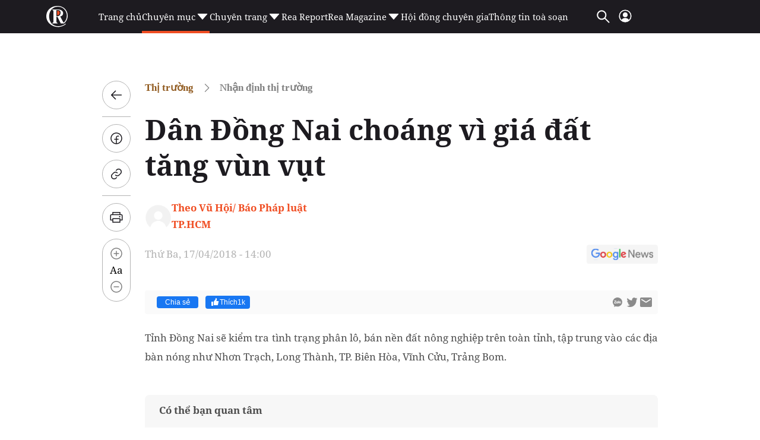

--- FILE ---
content_type: text/html; charset=utf-8
request_url: https://reatimes.vn/dan-dong-nai-choang-vi-gia-dat-tang-vun-vut-20223684.htm
body_size: 86198
content:

<!DOCTYPE html>
<html lang="vi">
<head>
    <meta http-equiv="Content-Type" content="text/html; charset=utf-8" />
    <!-- DESKTOP LIVE HEADER CONFIG -->
        <meta name="google-site-verification" content="T797sPZJorUC26ArR30Aj3oG-n06r341dqKo6gcLXYw" />
    <title>Dân Đồng Nai choáng vì giá đất tăng vùn vụt</title>
    <meta name="description" content="Tỉnh Đồng Nai sẽ kiểm tra tình trạng phân lô, bán nền đất nông nghiệp trên toàn tỉnh, tập trung vào các địa bàn nóng như Nhơn Trạch, Long Thành, TP. Biên Hòa, Vĩnh Cửu, Trảng Bom." />
	<meta name="keywords" content="" />
	<meta name="news_keywords" content="" />
	<meta property="og:title" content="D&#226;n Đồng Nai cho&#225;ng v&#236; gi&#225; đất tăng v&#249;n vụt" />
	<meta property="og:description" content="Tỉnh Đồng Nai sẽ kiểm tra t&#236;nh trạng ph&#226;n l&#244;, b&#225;n nền đất n&#244;ng nghiệp tr&#234;n to&#224;n tỉnh, tập trung v&#224;o c&#225;c địa b&#224;n n&#243;ng như Nhơn Trạch, Long Th&#224;nh, TP. Bi&#234;n H&#242;a, Vĩnh Cửu, Trảng Bom." />	<meta property="article:tag" content="" />


    <meta name="revisit-after" content="1 days">
        <link rel="canonical" href="https://reatimes.vn/dan-dong-nai-choang-vi-gia-dat-tang-vun-vut-20223684.htm" />
    <meta name="viewport" content="width=device-width, initial-scale=1.0" />
    <meta name="author" content="reatimes.vn" />
    <meta name="copyright" content="Copyright &#xA9; 2024 by https://reatimes.vn/" />
    <meta http-equiv="X-UA-Compatible" content="IE=EmulateIE7" />
    <meta http-equiv="content-language" content="vi" />
    <meta name="distribution" content="Global" />
    <meta name="GENERATOR" content="https://reatimes.vn" />
    <meta name="RATING" content="GENERAL" />
    <meta http-equiv="Cache-control" content="Public" />
    <meta http-equiv="Expires" content="600" />
    <meta http-equiv="refresh" content="1800" />
    <meta name="Language" content="vi" />
    <!-- Robots -->
    <meta name="robots" content="index,follow,all" />
    <!-- DNS PREFETCH -->
    <meta http-equiv="x-dns-prefetch-control" content="on" />
    <link rel="dns-prefetch" href="https://static.mediacdn.vn/">
    <link rel="dns-prefetch" href="https://cdn1z.reatimes.vn">
    <link rel="dns-prefetch" href="https://videothumbs.mediacdn.vn/">
    <link rel="dns-prefetch" href="https://videothumbs-ext.mediacdn.vn/">

    <!-- Open Graph data -->
        <meta property="og:type" content="website" />
    <meta property="og:site_name" content="reatimes.vn" />
    <meta property="og:rich_attachment" content="true" />
        <meta property="article:publisher" content="https://www.facebook.com/reatimes" />
    <meta property="og:url" content="https://reatimes.vn/dan-dong-nai-choang-vi-gia-dat-tang-vun-vut-20223684.htm" />
        <meta property="og:image" content="https://cdn1z.reatimes.vn/zoom/600_315/mediav2/media_old/media/uploaded/25/2018/04/16/dan-dong-nai-choang-vi-gia-dat-tang-vun-vutreatimes.jpg" />
        <meta property="twitter:image" content="https://cdn1z.reatimes.vn/zoom/600_315/mediav2/media_old/media/uploaded/25/2018/04/16/dan-dong-nai-choang-vi-gia-dat-tang-vun-vutreatimes.jpg" />
        <meta property="og:image:type" content="image/jpg" />
    <meta property="twitter:card" content="summary_large_image" />
    <meta property="og:image:width" content="600" />
    <meta property="og:image:height" content="315" />

        <meta property="article:published_time" content="2018-04-17T14:00:00&#x2B;07:00" />
        <meta property="article:modified_time" content="2023-12-09T03:01:00&#x2B;07:00" />

        <meta property="fb:app_id" content="1039009449515284" />
        <meta property="fb:pages" content="1580036695624206" />

    <!-- GOOGLE SEARCH STRUCTURED DATA FOR ARTICLE -->
                            <script type="application/ld+json">
                                {
                                    "@context": "http://schema.org",
                                    "@type": "NewsArticle",
                                    "mainEntityOfPage":{
                                        "@type":"WebPage",
                                        "@id":"https://reatimes.vn/dan-dong-nai-choang-vi-gia-dat-tang-vun-vut-20223684.htm"
                                    },
                                    "headline": "D&#226;n Đồng Nai cho&#225;ng v&#236; gi&#225; đất tăng v&#249;n vụt",
                                    "description": "Tỉnh Đồng Nai sẽ kiểm tra t&#236;nh trạng ph&#226;n l&#244;, b&#225;n nền đất n&#244;ng nghiệp tr&#234;n to&#224;n tỉnh, tập trung v&#224;o c&#225;c địa b&#224;n n&#243;ng như Nhơn Trạch, Long Th&#224;nh, TP. Bi&#234;n H&#242;a, Vĩnh Cửu, Trảng Bom.",
                                    "image": {
                                        "@type": "ImageObject",
                                        "url": "https://cdn1z.reatimes.vn/zoom/600_315/mediav2/media_old/media/uploaded/25/2018/04/16/dan-dong-nai-choang-vi-gia-dat-tang-vun-vutreatimes.jpg",
                                        "width" : 600,
                                        "height" : 315
                                    },
                                    "datePublished": "2018-04-17T14:00:00+07:00",
                                    "dateModified": "2023-12-09T03:01:00+07:00",
                                    "author": {
                                        "@type": "Person",
                                        "name": "Theo Vũ Hội/ Báo Pháp luật TP.HCM"
                                    },
                                    "publisher": {
                                        "@type": "Organization",
                                        "name": "reatimes.vn",
                                        "logo": {
                                            "@type": "ImageObject",
                                            "url": "https://static.mediacdn.vn/reatimes/images/logo-big.png",
                                            "width": 60,
                                            "height": 60
                                        }
                                    }
                                }
                            </script><!-- GOOGLE BREADCRUMB STRUCTURED DATA -->
                    <script type="application/ld+json">
                        {
                            "@context": "http://schema.org",
                            "@type": "BreadcrumbList",
                            "itemListElement": [
                                {
                                    "@type": "ListItem",
                                    "position": 1,
                                    "item": {
                                        "@id": "https://reatimes.vn",
                                        "name": "Trang chủ"
                                    }
                                },{
                                    "@type": "ListItem",
                                    "position": 2,
                                    "item": {
                                        "@id": "https://reatimes.vn/thi-truong.htm",
                                        "name": "Thị trường"
                                    }
                                },{
                    "@type": "ListItem",
                    "position": 3,
                    "item": {
                        "@id": "https://reatimes.vn/thi-truong/nhan-dinh-thi-truong.htm",
                        "name": "Nhận định thị trường"
                    }
                }            
                            ]
                        }
                    </script><script type="application/ld+json">
            {
                "@context": "http://schema.org",
                "@type": "Organization",
                    "name":"reatimes.vn", 
                    "url": "https://reatimes.vn",
                                "logo": "https://static.mediacdn.vn/reatimes/images/logo-big.png", 
                    "email": "mailto:toasoan.reatimes@gmail.com",
                    "sameAs":[
"https://www.facebook.com/reatimes",
"https://www.youtube.com/channel/UCICuoqbSS32S4paVC-0yMeA"],
     
                "contactPoint": [{
                    "@type": "ContactPoint",
                    "telephone": "024.6666.0899",
                    "contactType": "customer service"
                    }],
                "address": {
                "@type": "PostalAddress",
                "addressLocality": "Nam Từ Liêm",
                "addressRegion": "Hà Nội",
                "addressCountry": "Vietnam",
                "postalCode":"100000",
                "streetAddress": "Tầng 6, khu Văn phòng A3, tòa nhà Ecolife Capitol, số 58 Tố Hữu, phường Trung Văn"
                }
                }
                </script>


    <!-- FAVICON -->
    <link rel="shortcut icon" href="https://static.mediacdn.vn/reatimes/images/favicon.ico" type="image/x-icon" />
    <meta http-equiv="audience" content="General">
    <meta name="MobileOptimized" content="100" />
    <meta name="apple-mobile-web-app-capable" content="yes" />
    <meta name="apple-touch-fullscreen" content="yes" />
    <!-- PAGE CONFIG -->
    
<meta name="format-detection" content="telephone=no" />
<meta name="format-detection" content="address=no" />


<script nonce="sclotusinnline" type="text/javascript">
    var _ADM_Channel = '%2Fthi-truong%2Fnhan-dinh-thi-truong%2Fdetail%2F';
</script>
<script nonce="sclotusinnline">
        function getMeta(t) { let e = document.getElementsByTagName("meta"); for (let n = 0; n < e.length; n++)if (e[n].getAttribute("name") === t) return e[n].getAttribute("content"); return "" }
    function loadJsAsync(jsLink, callback, callbackEr) {
        var scriptEl = document.createElement("script");
        scriptEl.type = "text/javascript";
        scriptEl.async = true;
        if (typeof callback == "function") {
            scriptEl.onreadystatechange = scriptEl.onload = function () {
                callback();
            };
        }
        scriptEl.src = jsLink;
        if (typeof callbackEr != "undefined") {
            scriptEl.setAttribute('onerror', callbackEr);
        }
        if (scriptEl) {
            var _scripts = document.getElementsByTagName("script");
            var checkappend = false;
            for (var i = 0; i < _scripts.length; i++) {
                if (_scripts[i].src == jsLink)
                    checkappend = true
            }
            if (!checkappend) {
                var head = document.getElementsByTagName('head')[0];
                head.appendChild(scriptEl);
            }
        }
    }
    var hdUserAgent = getMeta("uc:useragent");
    var isNotAllow3rd = hdUserAgent.includes("not-allow-ads");
    // var isNotAllow3rd = true;


    var pageSettings = {
        DomainAPI: "https://eth.cnnd.vn",
        Domain: "https://reatimes.vn",
        DomainUtils: "https://eth.cnnd.vn",
        DomainApiVote: "https://eth.cnnd.vn",
        sharefbApiDomain: "https://sharefb.cnnd.vn",
        videoplayer: "https://vcplayer.mediacdn.vn",
        VideoToken: "[base64]",
        ajaxDomain: "https://eth.cnnd.vn",
        commentSiteName: "reatimes",
        allowComment: "false",
        thumbDomain: "https://cdn1z.reatimes.vn",
        fb_appid: "1039009449515284",
        siteId: "202",
        allow3rd: false && !isNotAllow3rd
    }
</script>
<script type="text/javascript">
    var appSettings = {
        domain: "https://reatimes.vn",
        ajaxDomain: "https://eth.cnnd.vn",
        domainIdLoginApi: 'https://ids2.reatimes.vn',
        domainIdLogin: 'https://ids.reatimes.vn',

        videoplayer: "https://vcplayer.mediacdn.vn",
        imageStorage: "https://cdn1z.reatimes.vn",
        videoImageDomain: "https://videothumbs.mediacdn.vn",
        sportApi: "http://s1.channelvn.net",
        allow3rd: false && !isNotAllow3rd
    };
    Object.freeze(appSettings);
</script>

    
<!-- Admicro Tag Manager -->
<script>
    if (!isNotAllow3rd) {
        (function (a, b, d, c, e) {
            a[c] = a[c] || [];
            a[c].push({ "atm.start": (new Date).getTime(), event: "atm.js" });
            a = b.getElementsByTagName(d)[0]; b = b.createElement(d); b.async = !0;
            b.src = "//deqik.com/tag/test/" + e + ".js"; a.parentNode.insertBefore(b, a)
        })(window, document, "script", "atmDataLayer", "ATM692ANXZ7G8");
    }</script>
<!-- End Admicro Tag Manager -->


<!-- Google tag (gtag.js) -->
<script>
    var page_title = document.title;
    var tracked_url = window.location.pathname + window.location.search + window.location.hash;
    window.dataLayer = window.dataLayer || [];
    function gtag() { dataLayer.push(arguments); }
    if (!isNotAllow3rd) {
        loadJsAsync('https://www.googletagmanager.com/gtag/js?id=G-LNE4S4MB3B');

        gtag('js', new Date());

        gtag('config', 'G-LNE4S4MB3B', {
            'page_title': page_title,
            'page_location': 'https://reatimes.vn' + tracked_url,
            'page_path': tracked_url
        });
    }
</script>
    

    <link rel="preload" href="https://static.mediacdn.vn/fonts/NotoSerif-Bold.woff2" as="font" type="font/woff2" crossorigin="" />
    <link rel="preload" href="https://static.mediacdn.vn/fonts/NotoSerif.woff2" as="font" type="font/woff2" crossorigin="" />

<style>
    .header__middle .middle-flex-menu .list-menu .item-menu { font-size: 15px !important; }
    [data-role="content"] .VCSortableInPreviewMode[type="templateHub"] { all: initial; width: 100%; }
    /* html{ -webkit-filter: grayscale(100%); -moz-filter: grayscale(100%); filter: grayscale(100%); } */
    .box-category[data-layout="44"] .box-category-middle { display: flex; flex-wrap: wrap; row-gap: 16px; column-gap: 20px; }
    .box-category[data-layout="44"] .box-category-middle .box-category-item { width: calc(50% - 10px); display: flex; gap: 12px; }
    .box-category[data-layout="44"] .box-category-middle .box-category-item:nth-child(odd) .box-category-category { color: var(--other-chnh-sch-cuc-sng,#915b20) }
    .box-category[data-layout="44"] .box-category-middle .box-category-item .box-category-link-with-avatar { margin-bottom: 12px; width: 153px;}
    .box-category[data-layout="44"] .box-category-middle .box-category-item .box-category-category { color: var(--other-th-trng,#003408); font-family: Noto Serif; font-size: 17px; font-style: normal; font-weight: 700; line-height: 28px; display: none; order: -1; margin-bottom: 12px }
    .box-category[data-layout="44"] .box-category-middle .box-category-item .box-category-link-title { display: block; color: var(--base-back-500,#1d1b20); font-family: Noto Serif; font-size: 16px; font-style: normal; font-weight: 700; line-height: 29px; }
    .box-category[data-layout="44"] .box-category-middle .box-category-item .box-category-sapo { display: none }
    .box-category[data-layout="44"] .box-category-middle .box-category-item .box-category-content { display: flex; flex-direction: column; width: calc(100% - 165px); }
    .box-category[data-layout="44"] .box-category-middle .box-category-item .box-category-time { display: none }
    .box-category[data-layout="44"] { background-color: #f2f2f2; padding: 20px 16px; border-radius: 8px; border: 1px solid #e5e5e5; }
    .box-category[data-layout="44"] .box-category-top { margin-bottom: 25px; }
    .box-category[data-layout="44"] .box-category-top img { border-radius: 8px; }
    .home__focus-top-topic .middle-flex-list { display: flex; justify-content: space-between; padding-bottom: 40px; border-bottom: 2px solid #68676a; }
    .home__focus-top-topic .middle-flex-list .box-right { width: 264px; height: auto; }
    .home__focus-top-topic .middle-flex-list .box-left { width: calc(100% - 289px); }
    .box-category[data-layout="45"] .box-category-title { color: #f04e23; margin-bottom: 10px; }
    .box-category[data-layout="45"] .box-category-title img { width: 13px; display: inline-block; margin-left: 10px; margin-bottom: 2px; }
    .box-category[data-layout="45"] .box-category-middle { border-top: 1px solid #e6e6e6; }
    .box-category[data-layout="45"] .box-category-item { display: flex; padding: 15px 0; }
    .box-category[data-layout="45"] .box-category-item:not(:last-child) { border-bottom: 1px solid #e6e6e6; }
    .box-category[data-layout="45"] .box-category-link-with-avatar { position: relative; width: 106px; order: 1; }
    .box-category[data-layout="45"] .box-category-category { display: none; }
    .box-category[data-layout="45"] .box-category-sapo.need-trimline { display: none; }
    .box-category[data-layout="45"] .box-category-time.time-ago { display: none; }
    .box-category[data-layout="45"] .box-category-sapo { display: none; }
    .box-category[data-layout="45"] .box-category-content { width: calc(100% - 106px); padding-right: 10px; }
    .box-category[data-layout="45"] .box-category-link-title { color: #2e251c; font-size: 14px; font-weight: 700; display: block; line-height: 20px; }
    .box-category[data-layout="45"] .box-category-link-with-avatar img { border-radius: 4px; }
    .box-category[data-layout="45"] { padding: 10px 10px; position: relative; background: #fff; border-radius: 8px; border: 1px solid #e5e5e5; }
    .icon-arrow-90 img { transform: rotate(90deg); transform-origin: center; width: 30px; }
    .icon-arrow-90 { display: flex; justify-content: center; padding: 10px 0 0 0; }
    .home__focus-top-topic { margin-top: 20px; }
    .img-topic { margin-bottom: 25px; }
    .desc-topic { margin-top: 30px; font-family: Noto Serif; font-size: 15px; font-weight: 400; line-height: 20.43px; text-align: left; color: #000; }

    /* .header__logo-big .logo-big-item {  width: 330px !important; } */
</style>

    <script>
        function checkImageError2(currImage) {
            currImage.src = 'https://static.mediacdn.vn/reatimes/images/icon-avatar-default.png';
        }
        // function checkImageError() {
        //     setTimeout(function () {
        //         var imgError = 'https://static.mediacdn.vn/reatimes/images/no-thumb.png';
        //         $(".box-category-link-with-avatar img").on('error', function () { $(this).attr("src", imgError); });
        //         $('img[src=""]').attr("src", imgError);
        //     }, 1500);

        // }
    </script>
    


    <style>
        :root{--swiper-theme-color:#007aff}.swiper{margin-left:auto;margin-right:auto;position:relative;overflow:hidden;list-style:none;padding:0;z-index:1}.swiper-vertical>.swiper-wrapper{flex-direction:column}.swiper-wrapper{position:relative;width:100%;height:100%;z-index:1;display:flex;transition-property:transform;box-sizing:content-box}.swiper-android .swiper-slide,.swiper-wrapper{transform:translate3d(0,0,0)}.swiper-pointer-events{touch-action:pan-y}.swiper-pointer-events.swiper-vertical{touch-action:pan-x}.swiper-slide{flex-shrink:0;width:100%;height:100%;position:relative;transition-property:transform}.swiper-slide-invisible-blank{visibility:hidden}.swiper-autoheight,.swiper-autoheight .swiper-slide{height:auto}.swiper-autoheight .swiper-wrapper{align-items:flex-start;transition-property:transform,height}.swiper-backface-hidden .swiper-slide{transform:translateZ(0);-webkit-backface-visibility:hidden;backface-visibility:hidden}.swiper-3d,.swiper-3d.swiper-css-mode .swiper-wrapper{perspective:1200px}.swiper-3d .swiper-cube-shadow,.swiper-3d .swiper-slide,.swiper-3d .swiper-slide-shadow,.swiper-3d .swiper-slide-shadow-bottom,.swiper-3d .swiper-slide-shadow-left,.swiper-3d .swiper-slide-shadow-right,.swiper-3d .swiper-slide-shadow-top,.swiper-3d .swiper-wrapper{transform-style:preserve-3d}.swiper-3d .swiper-slide-shadow,.swiper-3d .swiper-slide-shadow-bottom,.swiper-3d .swiper-slide-shadow-left,.swiper-3d .swiper-slide-shadow-right,.swiper-3d .swiper-slide-shadow-top{position:absolute;left:0;top:0;width:100%;height:100%;pointer-events:none;z-index:10}.swiper-3d .swiper-slide-shadow{background:rgba(0,0,0,.15)}.swiper-3d .swiper-slide-shadow-left{background-image:linear-gradient(to left,rgba(0,0,0,.5),rgba(0,0,0,0))}.swiper-3d .swiper-slide-shadow-right{background-image:linear-gradient(to right,rgba(0,0,0,.5),rgba(0,0,0,0))}.swiper-3d .swiper-slide-shadow-top{background-image:linear-gradient(to top,rgba(0,0,0,.5),rgba(0,0,0,0))}.swiper-3d .swiper-slide-shadow-bottom{background-image:linear-gradient(to bottom,rgba(0,0,0,.5),rgba(0,0,0,0))}.swiper-css-mode>.swiper-wrapper{overflow:auto;scrollbar-width:none;-ms-overflow-style:none}.swiper-css-mode>.swiper-wrapper::-webkit-scrollbar{display:none}.swiper-css-mode>.swiper-wrapper>.swiper-slide{scroll-snap-align:start start}.swiper-horizontal.swiper-css-mode>.swiper-wrapper{scroll-snap-type:x mandatory}.swiper-vertical.swiper-css-mode>.swiper-wrapper{scroll-snap-type:y mandatory}.swiper-centered>.swiper-wrapper::before{content:"";flex-shrink:0;order:9999}.swiper-centered.swiper-horizontal>.swiper-wrapper>.swiper-slide:first-child{margin-inline-start:var(--swiper-centered-offset-before)}.swiper-centered.swiper-horizontal>.swiper-wrapper:before{height:100%;min-height:1px;width:var(--swiper-centered-offset-after)}.swiper-centered.swiper-vertical>.swiper-wrapper>.swiper-slide:first-child{margin-block-start:var(--swiper-centered-offset-before)}.swiper-centered.swiper-vertical>.swiper-wrapper:before{width:100%;min-width:1px;height:var(--swiper-centered-offset-after)}.swiper-centered>.swiper-wrapper>.swiper-slide{scroll-snap-align:center center}.swiper-virtual .swiper-slide{-webkit-backface-visibility:hidden;transform:translateZ(0)}.swiper-virtual.swiper-css-mode .swiper-wrapper::after{content:"";position:absolute;left:0;top:0;pointer-events:none}.swiper-virtual.swiper-css-mode.swiper-horizontal .swiper-wrapper::after{height:1px;width:var(--swiper-virtual-size)}.swiper-virtual.swiper-css-mode.swiper-vertical .swiper-wrapper::after{width:1px;height:var(--swiper-virtual-size)}:root{--swiper-navigation-size:44px}.swiper-button-next,.swiper-button-prev{position:absolute;top:50%;width:calc(var(--swiper-navigation-size)/44*27);height:var(--swiper-navigation-size);margin-top:calc(0px - (var(--swiper-navigation-size)/2));z-index:10;cursor:pointer;display:flex;align-items:center;justify-content:center;color:var(--swiper-navigation-color,var(--swiper-theme-color))}.swiper-button-next.swiper-button-disabled,.swiper-button-prev.swiper-button-disabled{opacity:.35;cursor:auto;pointer-events:none}.swiper-button-next.swiper-button-hidden,.swiper-button-prev.swiper-button-hidden{opacity:0;cursor:auto;pointer-events:none}.swiper-navigation-disabled .swiper-button-next,.swiper-navigation-disabled .swiper-button-prev{display:none!important}.swiper-button-next:after,.swiper-button-prev:after{content:""!important;text-transform:none!important;letter-spacing:0;font-variant:initial;line-height:1;background:url('https://static.mediacdn.vn/images/swiper-nexticon.svg') no-repeat;display:inline-block;width:10px;height:30px}.swiper-button-prev,.swiper-rtl .swiper-button-next{left:10px;right:auto}.swiper-button-prev:after,.swiper-rtl .swiper-button-next:after{content:'prev'}.swiper-button-next,.swiper-rtl .swiper-button-prev{right:10px;left:auto}.swiper-button-next:after,.swiper-rtl .swiper-button-prev:after{content:'next'}.swiper-button-prev:after{background:url(https://static.mediacdn.vn/images/swiper-previcon.svg) no-repeat}.swiper-button-lock{display:none}.swiper-pagination{position:absolute;text-align:center;transition:.3s opacity;transform:translate3d(0,0,0);z-index:10}.swiper-pagination.swiper-pagination-hidden{opacity:0}.swiper-pagination-disabled>.swiper-pagination,.swiper-pagination.swiper-pagination-disabled{display:none!important}.swiper-horizontal>.swiper-pagination-bullets,.swiper-pagination-bullets.swiper-pagination-horizontal,.swiper-pagination-custom,.swiper-pagination-fraction{bottom:10px;left:0;width:100%}.swiper-pagination-bullets-dynamic{overflow:hidden;font-size:0}.swiper-pagination-bullets-dynamic .swiper-pagination-bullet{transform:scale(.33);position:relative}.swiper-pagination-bullets-dynamic .swiper-pagination-bullet-active{transform:scale(1)}.swiper-pagination-bullets-dynamic .swiper-pagination-bullet-active-main{transform:scale(1)}.swiper-pagination-bullets-dynamic .swiper-pagination-bullet-active-prev{transform:scale(.66)}.swiper-pagination-bullets-dynamic .swiper-pagination-bullet-active-prev-prev{transform:scale(.33)}.swiper-pagination-bullets-dynamic .swiper-pagination-bullet-active-next{transform:scale(.66)}.swiper-pagination-bullets-dynamic .swiper-pagination-bullet-active-next-next{transform:scale(.33)}.swiper-pagination-bullet{width:var(--swiper-pagination-bullet-width,var(--swiper-pagination-bullet-size,8px));height:var(--swiper-pagination-bullet-height,var(--swiper-pagination-bullet-size,8px));display:inline-block;border-radius:50%;background:var(--swiper-pagination-bullet-inactive-color,#000);opacity:var(--swiper-pagination-bullet-inactive-opacity,.2)}button.swiper-pagination-bullet{border:0;margin:0;padding:0;box-shadow:none;-webkit-appearance:none;appearance:none}.swiper-pagination-clickable .swiper-pagination-bullet{cursor:pointer}.swiper-pagination-bullet:only-child{display:none!important}.swiper-pagination-bullet-active{opacity:var(--swiper-pagination-bullet-opacity,1);background:var(--swiper-pagination-color,var(--swiper-theme-color))}.swiper-pagination-vertical.swiper-pagination-bullets,.swiper-vertical>.swiper-pagination-bullets{right:10px;top:50%;transform:translate3d(0,-50%,0)}.swiper-pagination-vertical.swiper-pagination-bullets .swiper-pagination-bullet,.swiper-vertical>.swiper-pagination-bullets .swiper-pagination-bullet{margin:var(--swiper-pagination-bullet-vertical-gap,6px) 0;display:block}.swiper-pagination-vertical.swiper-pagination-bullets.swiper-pagination-bullets-dynamic,.swiper-vertical>.swiper-pagination-bullets.swiper-pagination-bullets-dynamic{top:50%;transform:translateY(-50%);width:8px}.swiper-pagination-vertical.swiper-pagination-bullets.swiper-pagination-bullets-dynamic .swiper-pagination-bullet,.swiper-vertical>.swiper-pagination-bullets.swiper-pagination-bullets-dynamic .swiper-pagination-bullet{display:inline-block;transition:.2s transform,.2s top}.swiper-horizontal>.swiper-pagination-bullets .swiper-pagination-bullet,.swiper-pagination-horizontal.swiper-pagination-bullets .swiper-pagination-bullet{margin:0 var(--swiper-pagination-bullet-horizontal-gap,4px)}.swiper-horizontal>.swiper-pagination-bullets.swiper-pagination-bullets-dynamic,.swiper-pagination-horizontal.swiper-pagination-bullets.swiper-pagination-bullets-dynamic{left:50%;transform:translateX(-50%);white-space:nowrap}.swiper-horizontal>.swiper-pagination-bullets.swiper-pagination-bullets-dynamic .swiper-pagination-bullet,.swiper-pagination-horizontal.swiper-pagination-bullets.swiper-pagination-bullets-dynamic .swiper-pagination-bullet{transition:.2s transform,.2s left}.swiper-horizontal.swiper-rtl>.swiper-pagination-bullets-dynamic .swiper-pagination-bullet{transition:.2s transform,.2s right}.swiper-pagination-progressbar{background:rgba(0,0,0,.25);position:absolute}.swiper-pagination-progressbar .swiper-pagination-progressbar-fill{background:var(--swiper-pagination-color,var(--swiper-theme-color));position:absolute;left:0;top:0;width:100%;height:100%;transform:scale(0);transform-origin:left top}.swiper-rtl .swiper-pagination-progressbar .swiper-pagination-progressbar-fill{transform-origin:right top}.swiper-horizontal>.swiper-pagination-progressbar,.swiper-pagination-progressbar.swiper-pagination-horizontal,.swiper-pagination-progressbar.swiper-pagination-vertical.swiper-pagination-progressbar-opposite,.swiper-vertical>.swiper-pagination-progressbar.swiper-pagination-progressbar-opposite{width:100%;height:4px;left:0;top:0}.swiper-horizontal>.swiper-pagination-progressbar.swiper-pagination-progressbar-opposite,.swiper-pagination-progressbar.swiper-pagination-horizontal.swiper-pagination-progressbar-opposite,.swiper-pagination-progressbar.swiper-pagination-vertical,.swiper-vertical>.swiper-pagination-progressbar{width:4px;height:100%;left:0;top:0}.swiper-pagination-lock{display:none}.swiper-scrollbar{border-radius:10px;position:relative;-ms-touch-action:none;background:rgba(0,0,0,.1)}.swiper-scrollbar-disabled>.swiper-scrollbar,.swiper-scrollbar.swiper-scrollbar-disabled{display:none!important}.swiper-horizontal>.swiper-scrollbar,.swiper-scrollbar.swiper-scrollbar-horizontal{position:absolute;left:1%;bottom:3px;z-index:50;height:5px;width:98%}.swiper-scrollbar.swiper-scrollbar-vertical,.swiper-vertical>.swiper-scrollbar{position:absolute;right:3px;top:1%;z-index:50;width:5px;height:98%}.swiper-scrollbar-drag{height:100%;width:100%;position:relative;background:rgba(0,0,0,.5);border-radius:10px;left:0;top:0}.swiper-scrollbar-cursor-drag{cursor:move}.swiper-scrollbar-lock{display:none}.swiper-zoom-container{width:100%;height:100%;display:flex;justify-content:center;align-items:center;text-align:center}.swiper-zoom-container>canvas,.swiper-zoom-container>img,.swiper-zoom-container>svg{max-width:100%;max-height:100%;object-fit:contain}.swiper-slide-zoomed{cursor:move}.swiper-lazy-preloader{width:42px;height:42px;position:absolute;left:50%;top:50%;margin-left:-21px;margin-top:-21px;z-index:10;transform-origin:50%;box-sizing:border-box;border:4px solid var(--swiper-preloader-color,var(--swiper-theme-color));border-radius:50%;border-top-color:transparent}.swiper-watch-progress .swiper-slide-visible .swiper-lazy-preloader,.swiper:not(.swiper-watch-progress) .swiper-lazy-preloader{animation:swiper-preloader-spin 1s infinite linear}.swiper-lazy-preloader-white{--swiper-preloader-color:#fff}.swiper-lazy-preloader-black{--swiper-preloader-color:#000}@keyframes swiper-preloader-spin{0%{transform:rotate(0deg)}100%{transform:rotate(360deg)}}.swiper .swiper-notification{position:absolute;left:0;top:0;pointer-events:none;opacity:0;z-index:-1000}.swiper-free-mode>.swiper-wrapper{transition-timing-function:ease-out;margin:0 auto}.swiper-grid>.swiper-wrapper{flex-wrap:wrap}.swiper-grid-column>.swiper-wrapper{flex-wrap:wrap;flex-direction:column}.swiper-fade.swiper-free-mode .swiper-slide{transition-timing-function:ease-out}.swiper-fade .swiper-slide{pointer-events:none;transition-property:opacity}.swiper-fade .swiper-slide .swiper-slide{pointer-events:none}.swiper-fade .swiper-slide-active,.swiper-fade .swiper-slide-active .swiper-slide-active{pointer-events:auto}.swiper-cube{overflow:visible}.swiper-cube .swiper-slide{pointer-events:none;-webkit-backface-visibility:hidden;backface-visibility:hidden;z-index:1;visibility:hidden;transform-origin:0 0;width:100%;height:100%}.swiper-cube .swiper-slide .swiper-slide{pointer-events:none}.swiper-cube.swiper-rtl .swiper-slide{transform-origin:100% 0}.swiper-cube .swiper-slide-active,.swiper-cube .swiper-slide-active .swiper-slide-active{pointer-events:auto}.swiper-cube .swiper-slide-active,.swiper-cube .swiper-slide-next,.swiper-cube .swiper-slide-next+.swiper-slide,.swiper-cube .swiper-slide-prev{pointer-events:auto;visibility:visible}.swiper-cube .swiper-slide-shadow-bottom,.swiper-cube .swiper-slide-shadow-left,.swiper-cube .swiper-slide-shadow-right,.swiper-cube .swiper-slide-shadow-top{z-index:0;-webkit-backface-visibility:hidden;backface-visibility:hidden}.swiper-cube .swiper-cube-shadow{position:absolute;left:0;bottom:0;width:100%;height:100%;opacity:.6;z-index:0}.swiper-cube .swiper-cube-shadow:before{content:'';background:#000;position:absolute;left:0;top:0;bottom:0;right:0;filter:blur(50px)}.swiper-flip{overflow:visible}.swiper-flip .swiper-slide{pointer-events:none;-webkit-backface-visibility:hidden;backface-visibility:hidden;z-index:1}.swiper-flip .swiper-slide .swiper-slide{pointer-events:none}.swiper-flip .swiper-slide-active,.swiper-flip .swiper-slide-active .swiper-slide-active{pointer-events:auto}.swiper-flip .swiper-slide-shadow-bottom,.swiper-flip .swiper-slide-shadow-left,.swiper-flip .swiper-slide-shadow-right,.swiper-flip .swiper-slide-shadow-top{z-index:0;-webkit-backface-visibility:hidden;backface-visibility:hidden}.swiper-creative .swiper-slide{-webkit-backface-visibility:hidden;backface-visibility:hidden;overflow:hidden;transition-property:transform,opacity,height}.swiper-cards{overflow:visible}.swiper-cards .swiper-slide{transform-origin:center bottom;-webkit-backface-visibility:hidden;backface-visibility:hidden;overflow:hidden}body.compensate-for-scrollbar{overflow:hidden}.fancybox-active{height:auto}.fancybox-is-hidden{left:-9999px;margin:0;position:absolute!important;top:-9999px;visibility:hidden}.fancybox-container{-webkit-backface-visibility:hidden;height:100%;left:0;outline:0;position:fixed;-webkit-tap-highlight-color:transparent;top:0;-ms-touch-action:manipulation;touch-action:manipulation;transform:translateZ(0);width:100%;z-index:99992}.fancybox-container *{box-sizing:border-box}.fancybox-outer,.fancybox-inner,.fancybox-bg,.fancybox-stage{bottom:0;left:0;position:absolute;right:0;top:0}.fancybox-outer{-webkit-overflow-scrolling:touch;overflow-y:auto}.fancybox-bg{background:#1e1e1e;opacity:0;transition-duration:inherit;transition-property:opacity;transition-timing-function:cubic-bezier(.47,0,.74,.71)}.fancybox-is-open .fancybox-bg{opacity:.9;transition-timing-function:cubic-bezier(.22,.61,.36,1)}.fancybox-infobar,.fancybox-toolbar,.fancybox-caption,.fancybox-navigation .fancybox-button{direction:ltr;opacity:0;position:absolute;transition:opacity .25s ease,visibility 0s ease .25s;visibility:hidden;z-index:99997}.fancybox-show-infobar .fancybox-infobar,.fancybox-show-toolbar .fancybox-toolbar,.fancybox-show-caption .fancybox-caption,.fancybox-show-nav .fancybox-navigation .fancybox-button{opacity:1;transition:opacity .25s ease 0s,visibility 0s ease 0s;visibility:visible}.fancybox-infobar{color:#ccc;font-size:13px;-webkit-font-smoothing:subpixel-antialiased;height:44px;left:0;line-height:44px;min-width:44px;mix-blend-mode:difference;padding:0 10px;pointer-events:none;top:0;-webkit-touch-callout:none;-webkit-user-select:none;-moz-user-select:none;-ms-user-select:none;user-select:none}.fancybox-toolbar{right:0;top:0}.fancybox-stage{direction:ltr;overflow:visible;transform:translateZ(0);z-index:99994}.fancybox-is-open .fancybox-stage{overflow:hidden}.fancybox-slide{-webkit-backface-visibility:hidden;display:none;height:100%;left:0;outline:0;overflow:auto;-webkit-overflow-scrolling:touch;padding:44px;position:absolute;text-align:center;top:0;transition-property:transform,opacity;white-space:normal;width:100%;z-index:99994}.fancybox-slide::before{content:'';display:inline-block;font-size:0;height:100%;vertical-align:middle;width:0}.fancybox-is-sliding .fancybox-slide,.fancybox-slide--previous,.fancybox-slide--current,.fancybox-slide--next{display:block}.fancybox-slide--image{overflow:hidden;padding:44px 0}.fancybox-slide--image::before{display:none}.fancybox-slide--html{padding:6px}.fancybox-content{background:#fff;display:inline-block;margin:0;max-width:100%;overflow:auto;-webkit-overflow-scrolling:touch;padding:44px;position:relative;text-align:left;vertical-align:middle}.fancybox-slide--image .fancybox-content{animation-timing-function:cubic-bezier(.5,0,.14,1);-webkit-backface-visibility:hidden;background:transparent;background-repeat:no-repeat;background-size:100% 100%;left:0;max-width:none;overflow:visible;padding:0;position:absolute;top:0;-ms-transform-origin:top left;transform-origin:top left;transition-property:transform,opacity;-webkit-user-select:none;-moz-user-select:none;-ms-user-select:none;user-select:none;z-index:99995}.fancybox-can-zoomOut .fancybox-content{cursor:zoom-out}.fancybox-can-zoomIn .fancybox-content{cursor:zoom-in}.fancybox-can-swipe .fancybox-content,.fancybox-can-pan .fancybox-content{cursor:-webkit-grab;cursor:grab}.fancybox-is-grabbing .fancybox-content{cursor:-webkit-grabbing;cursor:grabbing}.fancybox-container [data-selectable='true']{cursor:text}.fancybox-image,.fancybox-spaceball{background:transparent;border:0;height:100%;left:0;margin:0;max-height:none;max-width:none;padding:0;position:absolute;top:0;-webkit-user-select:none;-moz-user-select:none;-ms-user-select:none;user-select:none;width:100%}.fancybox-spaceball{z-index:1}.fancybox-slide--video .fancybox-content,.fancybox-slide--map .fancybox-content,.fancybox-slide--pdf .fancybox-content,.fancybox-slide--iframe .fancybox-content{height:100%;overflow:visible;padding:0;width:100%}.fancybox-slide--video .fancybox-content{background:#000}.fancybox-slide--map .fancybox-content{background:#e5e3df}.fancybox-slide--iframe .fancybox-content{background:#fff}.fancybox-video,.fancybox-iframe{background:transparent;border:0;display:block;height:100%;margin:0;overflow:hidden;padding:0;width:100%}.fancybox-iframe{left:0;position:absolute;top:0}.fancybox-error{background:#fff;cursor:default;max-width:400px;padding:40px;width:100%}.fancybox-error p{color:#444;font-size:16px;line-height:20px;margin:0;padding:0}.fancybox-button{background:rgba(30,30,30,.6);border:0;border-radius:0;box-shadow:none;cursor:pointer;display:inline-block;height:44px;margin:0;padding:10px;position:relative;transition:color .2s;vertical-align:top;visibility:inherit;width:44px}.fancybox-button,.fancybox-button:visited,.fancybox-button:link{color:#ccc}.fancybox-button:hover{color:#fff}.fancybox-button:focus{outline:0}.fancybox-button.fancybox-focus{outline:1px dotted}.fancybox-button[disabled],.fancybox-button[disabled]:hover{color:#888;cursor:default;outline:0}.fancybox-button div{height:100%}.fancybox-button svg{display:block;height:100%;overflow:visible;position:relative;width:100%}.fancybox-button svg path{fill:currentColor;stroke-width:0}.fancybox-button--play svg:nth-child(2),.fancybox-button--fsenter svg:nth-child(2){display:none}.fancybox-button--pause svg:nth-child(1),.fancybox-button--fsexit svg:nth-child(1){display:none}.fancybox-progress{background:#ff5268;height:2px;left:0;position:absolute;right:0;top:0;-ms-transform:scaleX(0);transform:scaleX(0);-ms-transform-origin:0;transform-origin:0;transition-property:transform;transition-timing-function:linear;z-index:99998}.fancybox-close-small{background:transparent;border:0;border-radius:0;color:#ccc;cursor:pointer;opacity:.8;padding:8px;position:absolute;right:-12px;top:-44px;z-index:401}.fancybox-close-small:hover{color:#fff;opacity:1}.fancybox-slide--html .fancybox-close-small{color:currentColor;padding:10px;right:0;top:0}.fancybox-slide--image.fancybox-is-scaling .fancybox-content{overflow:hidden}.fancybox-is-scaling .fancybox-close-small,.fancybox-is-zoomable.fancybox-can-pan .fancybox-close-small{display:none}.fancybox-navigation .fancybox-button{background-clip:content-box;height:100px;opacity:0;position:absolute;top:calc(50% - 50px);width:70px}.fancybox-navigation .fancybox-button div{padding:7px}.fancybox-navigation .fancybox-button--arrow_left{left:0;left:env(safe-area-inset-left);padding:31px 26px 31px 6px}.fancybox-navigation .fancybox-button--arrow_right{padding:31px 6px 31px 26px;right:0;right:env(safe-area-inset-right)}.fancybox-caption{background:linear-gradient(to top,rgba(0,0,0,.85) 0%,rgba(0,0,0,.3) 50%,rgba(0,0,0,.15) 65%,rgba(0,0,0,.075) 75.5%,rgba(0,0,0,.037) 82.85%,rgba(0,0,0,.019) 88%,rgba(0,0,0,0) 100%);bottom:0;color:#eee;font-size:14px;font-weight:400;left:0;line-height:1.5;padding:75px 44px 25px 44px;pointer-events:none;right:0;text-align:center;z-index:99996}@supports(padding:max(0)){.fancybox-caption{padding:75px max(44px,env(safe-area-inset-right)) max(25px,env(safe-area-inset-bottom)) max(44px,env(safe-area-inset-left))}}.fancybox-caption--separate{margin-top:-50px}.fancybox-caption__body{max-height:50vh;overflow:auto;pointer-events:all}.fancybox-caption a,.fancybox-caption a:link,.fancybox-caption a:visited{color:#ccc;text-decoration:none}.fancybox-caption a:hover{color:#fff;text-decoration:underline}.fancybox-loading{animation:fancybox-rotate 1s linear infinite;background:transparent;border:4px solid #888;border-bottom-color:#fff;border-radius:50%;height:50px;left:50%;margin:-25px 0 0 -25px;opacity:.7;padding:0;position:absolute;top:50%;width:50px;z-index:99999}@keyframes fancybox-rotate{100%{transform:rotate(360deg)}}.fancybox-animated{transition-timing-function:cubic-bezier(0,0,.25,1)}.fancybox-fx-slide.fancybox-slide--previous{opacity:0;transform:translate3d(-100%,0,0)}.fancybox-fx-slide.fancybox-slide--next{opacity:0;transform:translate3d(100%,0,0)}.fancybox-fx-slide.fancybox-slide--current{opacity:1;transform:translate3d(0,0,0)}.fancybox-fx-fade.fancybox-slide--previous,.fancybox-fx-fade.fancybox-slide--next{opacity:0;transition-timing-function:cubic-bezier(.19,1,.22,1)}.fancybox-fx-fade.fancybox-slide--current{opacity:1}.fancybox-fx-zoom-in-out.fancybox-slide--previous{opacity:0;transform:scale3d(1.5,1.5,1.5)}.fancybox-fx-zoom-in-out.fancybox-slide--next{opacity:0;transform:scale3d(.5,.5,.5)}.fancybox-fx-zoom-in-out.fancybox-slide--current{opacity:1;transform:scale3d(1,1,1)}.fancybox-fx-rotate.fancybox-slide--previous{opacity:0;-ms-transform:rotate(-360deg);transform:rotate(-360deg)}.fancybox-fx-rotate.fancybox-slide--next{opacity:0;-ms-transform:rotate(360deg);transform:rotate(360deg)}.fancybox-fx-rotate.fancybox-slide--current{opacity:1;-ms-transform:rotate(0deg);transform:rotate(0deg)}.fancybox-fx-circular.fancybox-slide--previous{opacity:0;transform:scale3d(0,0,0) translate3d(-100%,0,0)}.fancybox-fx-circular.fancybox-slide--next{opacity:0;transform:scale3d(0,0,0) translate3d(100%,0,0)}.fancybox-fx-circular.fancybox-slide--current{opacity:1;transform:scale3d(1,1,1) translate3d(0,0,0)}.fancybox-fx-tube.fancybox-slide--previous{transform:translate3d(-100%,0,0) scale(.1) skew(-10deg)}.fancybox-fx-tube.fancybox-slide--next{transform:translate3d(100%,0,0) scale(.1) skew(10deg)}.fancybox-fx-tube.fancybox-slide--current{transform:translate3d(0,0,0) scale(1)}@media all and (max-height:576px){.fancybox-slide{padding-left:6px;padding-right:6px}.fancybox-slide--image{padding:6px 0}.fancybox-close-small{right:-6px}.fancybox-slide--image .fancybox-close-small{background:#4e4e4e;color:#f2f4f6;height:36px;opacity:1;padding:6px;right:0;top:0;width:36px}.fancybox-caption{padding-left:12px;padding-right:12px}@supports(padding:max(0)){.fancybox-caption{padding-left:max(12px,env(safe-area-inset-left));padding-right:max(12px,env(safe-area-inset-right))}}}.fancybox-share{background:#f4f4f4;border-radius:3px;max-width:90%;padding:30px;text-align:center}.fancybox-share h1{color:#222;font-size:35px;font-weight:700;margin:0 0 20px 0}.fancybox-share p{margin:0;padding:0}.fancybox-share__button{border:0;border-radius:3px;display:inline-block;font-size:14px;font-weight:700;line-height:40px;margin:0 5px 10px 5px;min-width:130px;padding:0 15px;text-decoration:none;transition:all .2s;-webkit-user-select:none;-moz-user-select:none;-ms-user-select:none;user-select:none;white-space:nowrap}.fancybox-share__button:visited,.fancybox-share__button:link{color:#fff}.fancybox-share__button:hover{text-decoration:none}.fancybox-share__button--fb{background:#3b5998}.fancybox-share__button--fb:hover{background:#344e86}.fancybox-share__button--pt{background:#bd081d}.fancybox-share__button--pt:hover{background:#aa0719}.fancybox-share__button--tw{background:#1da1f2}.fancybox-share__button--tw:hover{background:#0d95e8}.fancybox-share__button svg{height:25px;margin-right:7px;position:relative;top:-1px;vertical-align:middle;width:25px}.fancybox-share__button svg path{fill:#fff}.fancybox-share__input{background:transparent;border:0;border-bottom:1px solid #d7d7d7;border-radius:0;color:#5d5b5b;font-size:14px;margin:10px 0 0 0;outline:0;padding:10px 15px;width:100%}.fancybox-thumbs{background:#ddd;bottom:0;display:none;margin:0;-webkit-overflow-scrolling:touch;-ms-overflow-style:-ms-autohiding-scrollbar;padding:2px 2px 4px 2px;position:absolute;right:0;-webkit-tap-highlight-color:rgba(0,0,0,0);top:0;width:212px;z-index:99995}.fancybox-thumbs-x{overflow-x:auto;overflow-y:hidden}.fancybox-show-thumbs .fancybox-thumbs{display:block}.fancybox-show-thumbs .fancybox-inner{right:212px}.fancybox-thumbs__list{font-size:0;height:100%;list-style:none;margin:0;overflow-x:hidden;overflow-y:auto;padding:0;position:absolute;position:relative;white-space:nowrap;width:100%}.fancybox-thumbs-x .fancybox-thumbs__list{overflow:hidden}.fancybox-thumbs-y .fancybox-thumbs__list::-webkit-scrollbar{width:7px}.fancybox-thumbs-y .fancybox-thumbs__list::-webkit-scrollbar-track{background:#fff;border-radius:10px;box-shadow:inset 0 0 6px rgba(0,0,0,.3)}.fancybox-thumbs-y .fancybox-thumbs__list::-webkit-scrollbar-thumb{background:#2a2a2a;border-radius:10px}.fancybox-thumbs__list a{-webkit-backface-visibility:hidden;backface-visibility:hidden;background-color:rgba(0,0,0,.1);background-position:center center;background-repeat:no-repeat;background-size:cover;cursor:pointer;float:left;height:75px;margin:2px;max-height:calc(100% - 8px);max-width:calc(50% - 4px);outline:0;overflow:hidden;padding:0;position:relative;-webkit-tap-highlight-color:transparent;width:100px}.fancybox-thumbs__list a::before{border:6px solid #ff5268;bottom:0;content:'';left:0;opacity:0;position:absolute;right:0;top:0;transition:all .2s cubic-bezier(.25,.46,.45,.94);z-index:99991}.fancybox-thumbs__list a:focus::before{opacity:.5}.fancybox-thumbs__list a.fancybox-thumbs-active::before{opacity:1}@media all and (max-width:576px){.fancybox-thumbs{width:110px}.fancybox-show-thumbs .fancybox-inner{right:110px}.fancybox-thumbs__list a{max-width:calc(100% - 10px)}}.twentytwenty-horizontal .twentytwenty-handle:before,.twentytwenty-horizontal .twentytwenty-handle:after,.twentytwenty-vertical .twentytwenty-handle:before,.twentytwenty-vertical .twentytwenty-handle:after{content:" ";display:block;background:#fff;position:absolute;z-index:30;-webkit-box-shadow:0 0 12px rgba(51,51,51,.5);-moz-box-shadow:0 0 12px rgba(51,51,51,.5);box-shadow:0 0 12px rgba(51,51,51,.5)}.twentytwenty-horizontal .twentytwenty-handle:before,.twentytwenty-horizontal .twentytwenty-handle:after{width:3px;height:9999px;left:50%;margin-left:-1.5px}.twentytwenty-vertical .twentytwenty-handle:before,.twentytwenty-vertical .twentytwenty-handle:after{width:9999px;height:3px;top:50%;margin-top:-1.5px}.twentytwenty-before-label,.twentytwenty-after-label,.twentytwenty-overlay{position:absolute;top:0;width:100%;height:100%}.twentytwenty-before-label,.twentytwenty-after-label,.twentytwenty-overlay{-webkit-transition-duration:.5s;-moz-transition-duration:.5s;transition-duration:.5s}.twentytwenty-before-label,.twentytwenty-after-label{-webkit-transition-property:opacity;-moz-transition-property:opacity;transition-property:opacity}.twentytwenty-before-label:before,.twentytwenty-after-label:before{color:#fff;font-size:13px;letter-spacing:.1em}.twentytwenty-before-label:before,.twentytwenty-after-label:before{position:absolute;background:rgba(255,255,255,.2);line-height:38px;padding:0 20px;-webkit-border-radius:2px;-moz-border-radius:2px;border-radius:2px}.twentytwenty-horizontal .twentytwenty-before-label:before,.twentytwenty-horizontal .twentytwenty-after-label:before{top:50%;margin-top:-19px}.twentytwenty-vertical .twentytwenty-before-label:before,.twentytwenty-vertical .twentytwenty-after-label:before{left:50%;margin-left:-45px;text-align:center;width:90px}.twentytwenty-left-arrow,.twentytwenty-right-arrow,.twentytwenty-up-arrow,.twentytwenty-down-arrow{width:0;height:0;border:6px inset transparent;position:absolute}.twentytwenty-left-arrow,.twentytwenty-right-arrow{top:50%;margin-top:-6px}.twentytwenty-up-arrow,.twentytwenty-down-arrow{left:50%;margin-left:-6px}.twentytwenty-container{-webkit-box-sizing:content-box;-moz-box-sizing:content-box;box-sizing:content-box;z-index:0;overflow:hidden;position:relative;-webkit-user-select:none;-moz-user-select:none;-ms-user-select:none}.twentytwenty-container img{max-width:100%;position:absolute;top:0;display:block}.twentytwenty-container.active .twentytwenty-overlay,.twentytwenty-container.active :hover.twentytwenty-overlay{background:rgba(0,0,0,0)}.twentytwenty-container.active .twentytwenty-overlay .twentytwenty-before-label,.twentytwenty-container.active .twentytwenty-overlay .twentytwenty-after-label,.twentytwenty-container.active :hover.twentytwenty-overlay .twentytwenty-before-label,.twentytwenty-container.active :hover.twentytwenty-overlay .twentytwenty-after-label{opacity:0}.twentytwenty-container *{-webkit-box-sizing:content-box;-moz-box-sizing:content-box;box-sizing:content-box}.twentytwenty-before-label{opacity:0}.twentytwenty-before-label:before{content:attr(data-content)}.twentytwenty-after-label{opacity:0}.twentytwenty-after-label:before{content:attr(data-content)}.twentytwenty-horizontal .twentytwenty-before-label:before{left:10px}.twentytwenty-horizontal .twentytwenty-after-label:before{right:10px}.twentytwenty-vertical .twentytwenty-before-label:before{top:10px}.twentytwenty-vertical .twentytwenty-after-label:before{bottom:10px}.twentytwenty-overlay{-webkit-transition-property:background;-moz-transition-property:background;transition-property:background;background:rgba(0,0,0,0);z-index:25}.twentytwenty-overlay:hover{background:rgba(0,0,0,.5)}.twentytwenty-overlay:hover .twentytwenty-after-label{opacity:1}.twentytwenty-overlay:hover .twentytwenty-before-label{opacity:1}.twentytwenty-before{z-index:20}.twentytwenty-after{z-index:10}.twentytwenty-handle{height:38px;width:38px;position:absolute;left:50%;top:50%;margin-left:-22px;margin-top:-22px;border:3px solid #fff;-webkit-border-radius:1000px;-moz-border-radius:1000px;border-radius:1000px;-webkit-box-shadow:0 0 12px rgba(51,51,51,.5);-moz-box-shadow:0 0 12px rgba(51,51,51,.5);box-shadow:0 0 12px rgba(51,51,51,.5);z-index:40;cursor:pointer}.twentytwenty-horizontal .twentytwenty-handle:before{bottom:50%;margin-bottom:22px;-webkit-box-shadow:0 3px 0 white,0 0 12px rgba(51,51,51,.5);-moz-box-shadow:0 3px 0 white,0 0 12px rgba(51,51,51,.5);box-shadow:0 3px 0 white,0 0 12px rgba(51,51,51,.5)}.twentytwenty-horizontal .twentytwenty-handle:after{top:50%;margin-top:22px;-webkit-box-shadow:0 -3px 0 white,0 0 12px rgba(51,51,51,.5);-moz-box-shadow:0 -3px 0 white,0 0 12px rgba(51,51,51,.5);box-shadow:0 -3px 0 white,0 0 12px rgba(51,51,51,.5)}.twentytwenty-vertical .twentytwenty-handle:before{left:50%;margin-left:22px;-webkit-box-shadow:3px 0 0 white,0 0 12px rgba(51,51,51,.5);-moz-box-shadow:3px 0 0 white,0 0 12px rgba(51,51,51,.5);box-shadow:3px 0 0 white,0 0 12px rgba(51,51,51,.5)}.twentytwenty-vertical .twentytwenty-handle:after{right:50%;margin-right:22px;-webkit-box-shadow:-3px 0 0 white,0 0 12px rgba(51,51,51,.5);-moz-box-shadow:-3px 0 0 white,0 0 12px rgba(51,51,51,.5);box-shadow:-3px 0 0 white,0 0 12px rgba(51,51,51,.5)}.twentytwenty-left-arrow{border-right:6px solid #fff;left:50%;margin-left:-17px}.twentytwenty-right-arrow{border-left:6px solid #fff;right:50%;margin-right:-17px}.twentytwenty-up-arrow{border-bottom:6px solid #fff;top:50%;margin-top:-17px}.twentytwenty-down-arrow{border-top:6px solid #fff;bottom:50%;margin-bottom:-17px}@charset "UTF-8";[data-role="content"]{font-family:Noto Serif;font-size:17px;line-height:28px;color:#292929;margin-top:10px;width:100%;max-width:100%;font-weight:400}[data-role="content"] h1{font-family:Merriweather;line-height:38px;font-weight:700;margin:.5em 0;font-size:32px;color:#292929}[data-role="content"] h2{line-height:35px;margin:.5em 0;font-size:30px;font-family:Merriweather;font-weight:700;color:#292929}[data-role="content"] h3{line-height:120%;font-weight:700;margin:.5em 0;font-size:26px;font-family:Merriweather;color:#292929}[data-role="content"] h4{line-height:24px;font-weight:700;margin:.5em 0;font-size:18px;font-family:Merriweather;color:#292929}[data-role="content"] h5{line-height:28px;font-weight:700;font-size:18px;font-family:Merriweather;color:#292929}[data-role="content"] h6{line-height:28px;font-weight:700;font-size:18px;font-family:Merriweather;color:#292929}[data-role="content"] b{font-weight:bold}[data-role="content"] strong{font-weight:bold}[data-role="content"] i{font-style:italic}[data-role="content"] sub{font-size:75%;line-height:0;position:relative;vertical-align:baseline;bottom:-.25em}[data-role="content"] sup{font-size:75%;line-height:0;position:relative;vertical-align:baseline;top:-.5em}[data-role="content"] .VCCSortableInPreviewMode .PhotoCMS_Caption p{font-size:14px;line-height:20px;margin:0;color:#606368;padding:10px}[data-role="content"] .VCCSortableInPreviewMode .VideoCMS_Caption p{font-size:14px;line-height:20px;margin:0;color:#606368;padding:10px}[data-role="content"] .VCSortableInPreviewMode{display:inline-flex;flex-direction:column;margin:0 auto 15px;position:relative;transition:all .3s ease-in-out 0s;width:100%;visibility:visible;word-wrap:break-word;cursor:default;max-width:100%}[data-role="content"] .VCSortableInPreviewMode .PhotoCMS_Caption,[data-role="content"] .VCSortableInPreviewMode .AudioCMS_Caption{background:#f1f3f4;max-width:100%;text-align:left;font-family:Noto Serif}[data-role="content"] .VCSortableInPreviewMode .PhotoCMS_Caption p,[data-role="content"] .VCSortableInPreviewMode .AudioCMS_Caption p{font-size:14px;line-height:20px;margin:0;color:#606368;padding:10px}[data-role="content"] .VCSortableInPreviewMode .VideoCMS_Caption{background:#f1f3f4;padding-top:10px;max-width:100%;text-align:left;font-family:Noto Serif}[data-role="content"] .VCSortableInPreviewMode .VideoCMS_Caption p{font-size:14px;line-height:20px;margin:0}[data-role="content"] .VCSortableInPreviewMode embed{width:100%}[data-role="content"] .VCSortableInPreviewMode::-webkit-scrollbar{width:5px;height:8px}[data-role="content"] .VCSortableInPreviewMode::-webkit-scrollbar-thumb{background:#a9a9a9;border-radius:3px}[data-role="content"] .VCSortableInPreviewMode::-webkit-scrollbar-track{background:#fff}[data-role="content"] .VCSortableInPreviewMode::-webkit-scrollbar-track-piece{background-color:#fff}[data-role="content"] .VCSortableInPreviewMode h3{color:#333;font-size:20px;font-weight:700;margin:0;margin-bottom:22px;line-height:27px}[data-role="content"] p{margin-bottom:24px}[data-role="content"] .vceditor-content *{box-sizing:border-box}[data-role="content"] .vceditor-content p b{font-weight:bold}[data-role="content"] .vceditor-content p strong{font-weight:bold}[data-role="content"] .vceditor-content p i{font-style:italic}[data-role="content"] .vceditor-content sub{font-size:75%;line-height:0;position:relative;vertical-align:baseline;bottom:-.25em}[data-role="content"] .vceditor-content sup{font-size:75%;line-height:0;position:relative;vertical-align:baseline;top:-.5em}[data-role="content"] .vceditor-content hr{display:block;height:1px;border:0;border-top:1px solid #ececec;margin:3em 0 2.5em;padding:0}[data-role="content"] .vceditor-content h1{color:#333;font-size:32px;margin:0;margin-bottom:22px;line-height:36px}[data-role="content"] .vceditor-content h2{color:#333;font-size:32px;margin:0;margin-bottom:22px;line-height:36px}[data-role="content"] .vceditor-content h3{font-size:20px;line-height:26px;color:#333;margin:0;margin-bottom:22px}[data-role="content"] .vceditor-content h4{font-size:18px;line-height:24px;color:#333;margin-bottom:22px}[data-role="content"] .vceditor-content h5{font-size:18px;line-height:24px;color:#333;margin-bottom:22px}[data-role="content"] .vceditor-content h6{font-size:18px;line-height:24px;color:#333;margin-bottom:22px}[data-role="content"] .vceditor-content .VCSortableInPreviewMode[type=content]{min-height:38px;text-align:left;display:inline-block;margin:20px 0 25px}[data-role="content"] .vceditor-content .VCSortableInPreviewMode[type=content] p{margin-bottom:10px}[data-role="content"] .vceditor-content .VCSortableInPreviewMode[type=content] p:last-child{margin-bottom:0;margin-bottom:0}[data-role="content"] .vceditor-content .VCSortableInPreviewMode[type="hr"]{margin:40px 0;min-height:40px}[data-role="content"] .vceditor-content .PhotoCMS_Caption,[data-role="content"] .vceditor-content .AudioCMS_Caption{color:#606368;font-size:14px;line-height:20px;font-style:italic;margin-bottom:0;background:#f2f2f2;padding:10px;text-align:left}[data-role="content"] .vceditor-content .PhotoCMS_Caption p,[data-role="content"] .vceditor-content .AudioCMS_Caption p{color:#606368;font-size:14px;line-height:20px;font-style:italic;margin-bottom:0}[data-role="content"] .vceditor-content .VideoCMS_Caption{color:#606368;font-style:normal;font-size:14px;line-height:20px;min-height:30px;text-align:left;width:auto;background:#f1f3f4;padding:10px;text-align:left}[data-role="content"] .vceditor-content .VideoCMS_Caption p{color:#606368;font-style:normal;font-size:14px;line-height:20px;min-height:30px;text-align:left;width:auto;padding-top:10px}[data-role="content"] .vceditor-content .VCSortableInPreviewMode.noCaption .PhotoCMS_Caption,[data-role="content"] .vceditor-content .VCSortableInPreviewMode.noCaption .AudioCMS_Caption{display:none}[data-role="content"] .vceditor-content .VCSortableInPreviewMode.noCaption .LayoutAlbumCaptionWrapper{display:none}[data-role="content"] .vceditor-content .VCSortableInPreviewMode.noCaption .VideoCMS_Caption{display:none}[data-role="content"] .vceditor-content table{border-collapse:collapse}[data-role="content"] .VCSortableInPreviewMode[type]{display:inline-block}[data-role="content"] .VCSortableInPreviewMode[type="Video"]{text-align:center}[data-role="content"] .VCSortableInPreviewMode[type="Photo"] img{max-width:100%;margin:0 auto;display:inline-block;vertical-align:top}[data-role="content"] .VCSortableInPreviewMode[type="Photo"] a{outline:0!important}[data-role="content"] .VCSortableInPreviewMode[type="Photo"] .fb-share-wrapper{font:normal 13px/25px;color:#bebebe;text-align:left}[data-role="content"] .VCSortableInPreviewMode[type="Photo"] .fb-share-wrapper .fb-icon{display:inline-block;width:15px;height:15px;background:url(https://static.mediacdn.vn/reatimes/images/fb-share.png);margin-right:5px;background:rgba(0,0,0,0) url("https://static.mediacdn.vn/reatimes/images/fb-share.png") no-repeat scroll 0 0;display:inline-block;height:15px;margin-bottom:-3px;width:15px}[data-role="content"] .VCSortableInPreviewMode[type="Photo"].alignCenterOverflow .PhotoCMS_Caption,[data-role="content"] .VCSortableInPreviewMode[type="Photo"].alignCenterOverflow .AudioCMS_Caption{margin:auto;text-align:left}[data-role="content"] .VCSortableInPreviewMode[type="Photo"].alignCenterOverflow .fb-share-wrapper{margin:auto;text-align:left}[data-role="content"] .VCSortableInPreviewMode[type="RelatedOneNews"]{background:#f7f7f7 none repeat scroll 0 0;border:1px solid #ddd;display:inline-block;margin:10px 0;width:100%}[data-role="content"] .VCSortableInPreviewMode[type="RelatedOneNews"] img{outline:medium none;outline:medium none}[data-role="content"] .VCSortableInPreviewMode[type="RelatedOneNews"] a.OneNewsTitle{color:#004276;font-size:13px;font-weight:bold;margin-top:7px;color:#004276;font-size:15px;font-weight:bold;margin:7px 0}[data-role="content"] .VCSortableInPreviewMode[type="RelatedOneNews"] .VCObjectBoxRelatedNewsItemSapo{color:#777;color:#777;display:block;font-size:12px;margin:0 10px 0 0}[data-role="content"] .VCSortableInPreviewMode.alignLeft[type="RelatedOneNews"] img{height:175px!important;margin:0!important;width:100%!important}[data-role="content"] .VCSortableInPreviewMode.alignLeft[type="RelatedOneNews"] .OneNewsTitle{margin:0;padding:10px}[data-role="content"] .VCSortableInPreviewMode.alignLeft[type="RelatedOneNews"] .VCObjectBoxRelatedNewsItemSapo{margin:0;padding:10px}[data-role="content"] .VCSortableInPreviewMode.alignLeftOverflow[type="RelatedOneNews"] img{height:175px!important;margin:0!important;width:100%!important}[data-role="content"] .VCSortableInPreviewMode.alignLeftOverflow[type="RelatedOneNews"] .OneNewsTitle{margin:0;padding:10px}[data-role="content"] .VCSortableInPreviewMode.alignLeftOverflow[type="RelatedOneNews"] .VCObjectBoxRelatedNewsItemSapo{margin:0;padding:10px}[data-role="content"] .VCSortableInPreviewMode.alignRight[type="RelatedOneNews"] img{height:175px!important;margin:0!important;width:100%!important}[data-role="content"] .VCSortableInPreviewMode.alignRight[type="RelatedOneNews"] .OneNewsTitle{margin:0;padding:10px}[data-role="content"] .VCSortableInPreviewMode.alignRight[type="RelatedOneNews"] .VCObjectBoxRelatedNewsItemSapo{margin:0;padding:10px}[data-role="content"] .VCSortableInPreviewMode.alignRightOverflow[type="RelatedOneNews"] img{height:175px!important;margin:0!important;width:100%!important}[data-role="content"] .VCSortableInPreviewMode.alignRightOverflow[type="RelatedOneNews"] .OneNewsTitle{margin:0;padding:10px}[data-role="content"] .VCSortableInPreviewMode.alignRightOverflow[type="RelatedOneNews"] .VCObjectBoxRelatedNewsItemSapo{margin:0;padding:10px}[data-role="content"] .VCSortableInPreviewMode[type="RelatedNews"]{box-sizing:border-box;text-align:center}[data-role="content"] .VCSortableInPreviewMode[type="RelatedNews"] *{box-sizing:border-box}[data-role="content"] .VCSortableInPreviewMode[type="RelatedNews"] td{margin:0;padding:5px;width:32%!important}[data-role="content"] .VCSortableInPreviewMode[type="RelatedNews"] img{max-width:100%!important;width:100%!important}[data-role="content"] .VCSortableInPreviewMode.alignLeft[type="RelatedNews"]{width:30%!important}[data-role="content"] .VCSortableInPreviewMode.alignLeft[type="RelatedNews"] td{width:100%!important}[data-role="content"] .VCSortableInPreviewMode.alignLeftOverflow[type="RelatedNews"]{width:30%!important}[data-role="content"] .VCSortableInPreviewMode.alignLeftOverflow[type="RelatedNews"] td{width:100%!important}[data-role="content"] .VCSortableInPreviewMode.alignRight[type="RelatedNews"]{width:30%!important}[data-role="content"] .VCSortableInPreviewMode.alignRight[type="RelatedNews"] td{width:100%!important}[data-role="content"] .VCSortableInPreviewMode.alignRightOverflow[type="RelatedNews"]{width:30%!important}[data-role="content"] .VCSortableInPreviewMode.alignRightOverflow[type="RelatedNews"] td{width:100%!important}[data-role="content"] .VCSortableInPreviewMode[type="content"]{border:1px solid #999;padding:10px}[data-role="content"] .VCSortableInPreviewMode[type="content"] p{margin-bottom:7px}[data-role="content"] .VCSortableInPreviewMode[type="FirstCharacter"]{color:#fff;display:inline;float:left;font-size:60px;height:70px;margin:10px 10px 0 0;padding-top:15px;width:80px}[data-role="content"] .VCSortableInPreviewMode[type='contentnumber']{width:100%;height:68px;text-align:left}[data-role="content"] .VCSortableInPreviewMode[type='contentnumber'] img{vertical-align:top}[data-role="content"] .VCSortableInPreviewMode[type='contentnumber'].onLeft{text-align:left}[data-role="content"] .VCSortableInPreviewMode[type='contentnumber'].onRight{text-align:right}[data-role="content"] .VCSortableInPreviewMode[type='contentnumber'].onCenter{text-align:center}[data-role="content"] .VCSortableInPreviewMode[type="contentnumber"] .IAContentNumber{border-radius:50%;display:inline-block;font-size:30px;height:68px;line-height:68px;text-align:center;width:70px;width:68px;height:68px;border:2px solid #fff;color:#fff;border-radius:50%;font-size:36px;font-weight:700;margin:0;line-height:68px;margin-bottom:15px;background-color:#ff6e15;display:flex;align-items:center;justify-content:center}[data-role="content"] .VCSortableInPreviewMode[type="FirstCharacterv2"]{margin-bottom:0!important;margin-left:0!important;width:auto!important;margin-right:0!important;margin-top:10px}[data-role="content"] .VCSortableInPreviewMode[type="FirstCharacterv2"] img{width:100%}[data-role="content"] .VCSortableInPreviewMode[type="FirstCharacterv2"].alignLeft{margin-right:15px!important}[data-role="content"] .VCSortableInPreviewMode[type="FirstCharacterv2"].alignRight{margin-left:15px!important}[data-role="content"] .VCSortableInPreviewMode[type="Vote"]>div:not(#NLElementFunc):not(#NLFuncEnter):not(.sort-mode-delete){width:100%;border:solid 1px #dfdfdf;position:relative;background:#fff;padding:0}[data-role="content"] .VCSortableInPreviewMode[type="Vote"]>div h3{height:30px;line-height:30px;text-indent:10px;background:#fff;margin:0;width:100%;-moz-user-select:none;text-align:left;color:#af1903;font-size:18px}[data-role="content"] .VCSortableInPreviewMode[type="Vote"]>div h4{padding:5px 10px;text-align:left}[data-role="content"] .VCSortableInPreviewMode[type="Vote"]>div h4 a{color:#333;text-align:left;text-decoration:none}[data-role="content"] .VCSortableInPreviewMode[type="Vote"]>div p{font-size:12px;color:#999;margin:0 10px 0 0;padding:5px 10px;text-align:left}[data-role="content"] .VCSortableInPreviewMode[type="Vote"]>div span{user-select:none!important;-moz-user-select:none!important;-webkit-user-select:none!important;-ms-user-select:none!important}[data-role="content"] .VCSortableInPreviewMode[type="Vote"]>div label{font-size:12px;color:#555;user-select:none!important;-moz-user-select:none!important;-webkit-user-select:none!important;-ms-user-select:none!important}[data-role="content"] .VCSortableInPreviewMode[type="Vote"]>div img{outline:0}[data-role="content"] .VCSortableInPreviewMode[type="Vote"]>div .VCListVoteAnswers{text-align:left}[data-role="content"] .VCSortableInPreviewMode[type="Vote"]>div .VCPollFooter{text-align:center;margin:10px 0}[data-role="content"] .VCSortableInPreviewMode[type="Vote"] .showResult label.IMSRadioLabel{padding-left:16px;height:16px;display:inline-block;line-height:16px;background-repeat:no-repeat;background-position:-6px -125px;font-size:15px;cursor:pointer;text-indent:8px}[data-role="content"] .VCSortableInPreviewMode[type="Vote"] .showResult .d_result{padding-left:16px;height:16px;line-height:16px;background-repeat:no-repeat;background-position:-6px -125px;font-size:15px;vertical-align:middle;cursor:pointer;text-indent:8px;display:block}[data-role="content"] .vceditor-contentOuter .vceditor-content .VCSortableInPreviewMode[type="StarQuoteV2"] p.quote{border:8px none #f5566c;padding:20px 0;text-align:left;font-size:30px!important;line-height:36px!important}[data-role="content"] .vceditor-contentOuter .vceditor-content .VCSortableInPreviewMode[type="StarQuoteV2"] span.custom-border{border-color:#f5566c;border-style:solid none;border-width:8px;bottom:0;left:0;position:absolute;right:0;top:0;border-style:none}[data-role="content"] .vceditor-contentOuter .vceditor-content .VCSortableInPreviewMode[type="StarQuoteV2"] span.custom-border.border-sort{left:45%;right:45%}[data-role="content"] .vceditor-contentOuter .vceditor-content .VCSortableInPreviewMode[type="StarQuoteV2"] span.custom-border.border-top{border-top-style:solid}[data-role="content"] .vceditor-contentOuter .vceditor-content .VCSortableInPreviewMode[type="StarQuoteV2"] span.custom-border.border-top>p.quote{margin-bottom:0}[data-role="content"] .vceditor-contentOuter .vceditor-content .VCSortableInPreviewMode[type="StarQuoteV2"] span.custom-border.border-bottom{border-bottom-style:solid}[data-role="content"] .vceditor-contentOuter .vceditor-content .VCSortableInPreviewMode[type="StarQuoteV2"] .name-n-quote{position:relative}[data-role="content"] .vceditor-contentOuter .vceditor-content .VCSortableInPreviewMode[type="StarQuoteV2"] p.quote.border-left{border-left-style:solid;padding-left:20px}[data-role="content"] .vceditor-contentOuter .vceditor-content .VCSortableInPreviewMode[type="StarQuoteV2"] p.quote.border-right{border-right-style:solid;padding-right:20px}[data-role="content"] .vceditor-contentOuter .vceditor-content .VCSortableInPreviewMode[type="StarQuoteV2"] .StarNameCaption{color:#797979;font:14px/20px;margin-top:10px;text-align:left}[data-role="content"] .vceditor-contentOuter .vceditor-content .VCSortableInPreviewMode[type="StarQuoteV2"] .StarNameCaption.hasmargin{margin-left:27px}[data-role="content"] .vceditor-contentOuter .vceditor-content .VCSortableInPreviewMode[type="StarQuoteV2"].alignCenter{clear:both}[data-role="content"] .vceditor-contentOuter .vceditor-content .VCSortableInPreviewMode[type="StarQuoteV2"].alignCenterOverflow .StarNameCaption{width:660px;margin:auto}[data-role="content"] .vceditor-contentOuter .vceditor-content .VCSortableInPreviewMode[type="StarQuoteV2"].alignLeftOverflow{margin-top:10px}[data-role="content"] .vceditor-contentOuter .vceditor-content .VCSortableInPreviewMode[type="StarQuoteV2"].alignLeft{margin-top:10px}[data-role="content"] .vceditor-contentOuter .vceditor-content .VCSortableInPreviewMode[type="StarQuoteV2"].alignRight{margin-top:10px}[data-role="content"] .vceditor-contentOuter .vceditor-content .VCSortableInPreviewMode[type="StarQuoteV2"].alignRightOverflow{margin-top:10px}[data-role="content"] .vceditor-contentOuter .vceditor-content .VCSortableInPreviewMode[type="SimpleQuote"] p.quote{border:8px none #f5566c;padding:20px 0;text-align:left;font-size:30px!important;line-height:36px!important}[data-role="content"] .vceditor-contentOuter .vceditor-content .VCSortableInPreviewMode[type="SimpleQuote"] .name-n-quote{position:relative}[data-role="content"] .vceditor-contentOuter .vceditor-content .VCSortableInPreviewMode[type="SimpleQuote"] span.custom-border{border-color:#f5566c;border-style:solid none;border-width:8px;bottom:0;left:0;position:absolute;right:0;top:0;border-style:none}[data-role="content"] .vceditor-contentOuter .vceditor-content .VCSortableInPreviewMode[type="SimpleQuote"] span.custom-border.border-sort{left:45%;right:45%}[data-role="content"] .vceditor-contentOuter .vceditor-content .VCSortableInPreviewMode[type="SimpleQuote"] span.custom-border.border-top{border-top-style:solid}[data-role="content"] .vceditor-contentOuter .vceditor-content .VCSortableInPreviewMode[type="SimpleQuote"] span.custom-border.border-top>p.quote{margin-bottom:0}[data-role="content"] .vceditor-contentOuter .vceditor-content .VCSortableInPreviewMode[type="SimpleQuote"] span.custom-border.border-bottom{border-bottom-style:solid}[data-role="content"] .vceditor-contentOuter .vceditor-content .VCSortableInPreviewMode[type="SimpleQuote"] p.quote.border-left{border-left-style:solid;padding-left:20px}[data-role="content"] .vceditor-contentOuter .vceditor-content .VCSortableInPreviewMode[type="SimpleQuote"] p.quote.border-right{border-right-style:solid;padding-right:20px}[data-role="content"] .vceditor-contentOuter .vceditor-content .VCSortableInPreviewMode[type="SimpleQuote"] .StarNameCaption{color:#797979;font:14px/20px;margin-top:10px;text-align:left}[data-role="content"] .vceditor-contentOuter .vceditor-content .VCSortableInPreviewMode[type="SimpleQuote"] .StarNameCaption.hasmargin{margin-left:27px}[data-role="content"] .vceditor-contentOuter .vceditor-content .VCSortableInPreviewMode[type="SimpleQuote"].alignCenter{clear:both}[data-role="content"] .vceditor-contentOuter .vceditor-content .VCSortableInPreviewMode[type="SimpleQuote"].alignCenterOverflow .StarNameCaption{width:660px;margin:auto}[data-role="content"] .vceditor-contentOuter .vceditor-content .VCSortableInPreviewMode[type="SimpleQuote"].alignLeftOverflow{margin-top:10px}[data-role="content"] .vceditor-contentOuter .vceditor-content .VCSortableInPreviewMode[type="SimpleQuote"].alignLeft{margin-top:10px}[data-role="content"] .vceditor-contentOuter .vceditor-content .VCSortableInPreviewMode[type="SimpleQuote"].alignRight{margin-top:10px}[data-role="content"] .vceditor-contentOuter .vceditor-content .VCSortableInPreviewMode[type="SimpleQuote"].alignRightOverflow{margin-top:10px}[data-role="content"] .alignLeft .deflector.PhotoCMS_Caption{left:-10px;margin-left:-200px;position:absolute;text-align:right!important;top:0;width:200px}[data-role="content"] .alignLeft .deflector.PhotoCMS_Caption::before{border-top:1px solid rgba(0,0,0,.15);content:"";display:block;margin-bottom:10px;margin-left:70%;width:30%}[data-role="content"] .alignLeft .deflector.VideoCMS_Caption{left:-10px;margin-left:-200px;position:absolute;text-align:right!important;top:0;width:200px}[data-role="content"] .alignLeft .deflector.VideoCMS_Caption::before{border-top:1px solid rgba(0,0,0,.15);content:"";display:block;margin-bottom:10px;margin-left:70%;width:30%}[data-role="content"] .alignLeft .deflector.VideoCMS_Caption *{text-align:right!important}[data-role="content"] .alignRight .deflector.PhotoCMS_Caption{margin-right:-200px;position:absolute;right:-10px;text-align:left!important;top:0;width:200px}[data-role="content"] .alignRight .deflector.PhotoCMS_Caption::before{border-top:1px solid rgba(0,0,0,.15);content:"";display:block;margin-bottom:10px;margin-right:70%;width:30%}[data-role="content"] .alignRight .deflector.VideoCMS_Caption{margin-right:-200px;position:absolute;right:-10px;text-align:left!important;top:0;width:200px}[data-role="content"] .alignRight .deflector.VideoCMS_Caption *{text-align:left!important}[data-role="content"] .alignRight .deflector.VideoCMS_Caption::before{border-top:1px solid rgba(0,0,0,.15);content:"";display:block;margin-bottom:10px;margin-right:70%;width:30%}[data-role="content"] .LayoutAlbumWrapper{width:100%}[data-role="content"] .LayoutAlbumWrapper .LayoutAlbumRow{margin-bottom:.5rem;width:100%;display:flex}[data-role="content"] .LayoutAlbumWrapper .LayoutAlbumRow:last-child{margin:0}[data-role="content"] .LayoutAlbumWrapper .LayoutAlbumItem{display:block;float:left;margin:0 .2rem}[data-role="content"] .LayoutAlbumWrapper .LayoutAlbumItem:first-child{margin-left:0}[data-role="content"] .LayoutAlbumWrapper .LayoutAlbumItem:last-child{margin-right:0}[data-role="content"] .LayoutAlbumWrapper .LayoutAlbumItem:hover a+figcaption{-webkit-transform:translateY(0);transform:translateY(0)}[data-role="content"] .LayoutAlbumWrapper figure{margin:0;overflow:hidden;position:relative;-webkit-backface-visibility:hidden}[data-role="content"] .LayoutAlbumWrapper figcaption{background-color:rgba(255,255,255,.75);box-sizing:border-box;font-size:.75rem;padding:.5rem;position:absolute;bottom:0;left:0;width:100%;-webkit-transform:translateY(100%);transform:translateY(100%);transition:all .5s ease-in-out;display:none}[data-role="content"] .LayoutAlbumWrapper img{display:block;max-width:100%;transition:all .25s ease-in-out}[data-role="content"] .LayoutAlbumItem a{border:0;display:block;position:relative;width:100%;height:100%;color:transparent}[data-role="content"] .VCSortableInPreviewMode[type="LayoutAlbum"].alignJustify{width:100%;margin-left:0;margin-right:0}[data-role="content"] .LayoutAlbumContent{display:inline-block;width:100%;vertical-align:bottom}[data-role="content"] .LayoutAlbumCaption{font-style:italic;font-size:12px;line-height:19px}[data-role="content"] .VCSortableInPreviewMode.link-content-footer{text-align:left;line-height:25px;text-align:left;line-height:25px}[data-role="content"] .VCSortableInPreviewMode[type="PhotoInContentBox"] img{max-width:100%;margin:0 auto}[data-role="content"] .VCSortableInPreviewMode[type="PhotoInContentBox"].floatleft{float:left;margin-right:2%}[data-role="content"] .VCSortableInPreviewMode[type="PhotoInContentBox"].floatnone{float:none;margin:0 auto;display:block}[data-role="content"] .VCSortableInPreviewMode[type="PhotoInContentBox"].floatright{float:right;margin-left:2%}[data-role="content"] .VCSortableInPreviewMode[type="credit"]{margin-bottom:30px}[data-role="content"] .VCSortableInPreviewMode[type="credit"] .content-wrapper{text-align:left;border-left:solid 5px #f5566c;padding-left:18px}[data-role="content"] .VCSortableInPreviewMode[type="credit"] .credit-item{line-height:26px}[data-role="content"] .VCSortableInPreviewMode[type="credit"] .credit-item label{display:inline-block;font-size:18px;line-height:26px;color:#222;margin-right:5px}[data-role="content"] .VCSortableInPreviewMode[type="credit"] .credit-item div{display:inline-block;font-size:18px;line-height:26px;color:#222;margin-right:5px;margin-left:6px}[data-role="content"] .VCSortableInPreviewMode[type="credit"] .ttvn-link{color:#222;position:absolute;right:0;top:0;color:#222;position:absolute;right:0;top:0;font-size:18px;line-height:26px}[data-role="content"] .VCSortableInPreviewMode[type="credit"] .publish-date{position:absolute;right:0;top:30px;color:#b3b3b3}[data-role="content"] .VCSortableInPreviewMode[type="credit"] .contentWrapper{padding-left:18px;text-align:left;border-left:solid 5px #432e1e}[data-role="content"] .VCSortableInPreviewMode[type="credit"] .creditItem{line-height:26px}[data-role="content"] .VCSortableInPreviewMode[type="credit"] .creditItem label{display:inline-block;font-size:18px!important;line-height:26px!important;color:#222!important;margin-right:5px}[data-role="content"] .VCSortableInPreviewMode[type="credit"] .creditItem div{display:inline-block;font-size:18px!important;line-height:26px!important;color:#222!important;margin-right:5px}[data-role="content"] .VCSortableInPreviewMode[type="credit"] .publishDate{position:absolute;right:0;top:30px;color:#b3b3b3;font-size:18px;line-height:26px}[data-role="content"] .VCSortableInPreviewMode[type="ElectionVote"]{border:solid 10px #fd4f4f;background:#668efd;height:100px;color:#fff;line-height:80px;text-transform:uppercase}[data-role="content"] .VCCSortableInPreviewMode[type=BeforeAfter]{position:relative;display:block}[data-role="content"] .VCCSortableInPreviewMode[type=BeforeAfter] img{max-width:none;height:100%;width:100%!important}[data-role="content"] .VCCSortableInPreviewMode[type=BeforeAfter] .panel-before{width:50%;top:0;overflow:hidden;left:0;float:left}[data-role="content"] .VCCSortableInPreviewMode[type=BeforeAfter] .panel-after{width:50%;top:0;overflow:hidden;float:right;border-left:solid 2px #daa520}[data-role="content"] .VCCSortableInPreviewMode[type=BeforeAfter] .panel-after img{float:right}[data-role="content"] .VCCSortableInPreviewMode[type=BeforeAfter] .baw0{width:2%}[data-role="content"] .VCCSortableInPreviewMode[type=BeforeAfter] .baw10{width:10%}[data-role="content"] .VCCSortableInPreviewMode[type=BeforeAfter] .baw20{width:20%}[data-role="content"] .VCCSortableInPreviewMode[type=BeforeAfter] .baw30{width:30%}[data-role="content"] .VCCSortableInPreviewMode[type=BeforeAfter] .baw40{width:40%}[data-role="content"] .VCCSortableInPreviewMode[type=BeforeAfter] .baw50{width:50%}[data-role="content"] .VCCSortableInPreviewMode[type=BeforeAfter] .baw60{width:60%}[data-role="content"] .VCCSortableInPreviewMode[type=BeforeAfter] .baw70{width:70%}[data-role="content"] .VCCSortableInPreviewMode[type=BeforeAfter] .baw80{width:80%}[data-role="content"] .VCCSortableInPreviewMode[type=BeforeAfter] .baw90{width:90%}[data-role="content"] .VCCSortableInPreviewMode[type=BeforeAfter] .baw100{width:98%}[data-role="content"] .VCCSortableInPreviewMode[type=BeforeAfter] .PhotoCMS_Caption{width:100%;clear:both}[data-role="content"] #VCBeforeWrapper{height:100%;width:800px;position:relative}[data-role="content"] .icon-beforeafter{transform:scale(.8);background:url("https://static.mediacdn.vn/reatimes/images/before-after/vcbeforeafter.png") no-repeat #fff;height:15px;width:15px;float:left;margin-top:1px}[data-role="content"] .balinksWrapper{margin:0 auto}[data-role="content"] .VCSortableInPreviewMode[type="blockcontent"]{margin-top:30px}[data-role="content"] .VCSortableInPreviewMode[type="blockcontent"] .block-title-wrap{text-align:left;font-size:30px;color:#222;margin:15px 0;border:1px solid #f1f1f1;padding:5px 10px;margin-left:0}[data-role="content"] .VCSortableInPreviewMode[type="blockcontent"] .block-content-wrap{text-align:left;border:1px solid #f1f1f1;padding:5px 10px;margin-left:0;min-height:120px}[data-role="content"] .VCSortableInPreviewMode[type="blockcontent"] .block-content-wrap p{margin-bottom:15px}[data-role="content"] .VCSortableInPreviewMode[type="blockcontent"] .block-content-wrap .VCSortableInPreviewMode[type="VideoStream"]{margin-bottom:10px}[data-role="content"] .VCSortableInPreviewMode[type="BlockQuoteIa"] div.quote{border-left:2px solid #f5566c;text-align:left;padding-left:10px}[data-role="content"] .VCSortableInPreviewMode[type="FootBall"]{display:block;line-height:20px;width:650px;padding:18px 20px 25px;border:2px solid #42bcee;background:#eaf7ff;margin-bottom:30px}[data-role="content"] .VCSortableInPreviewMode[type="FootBall"] .NLFootballTop{display:flex;text-transform:uppercase}[data-role="content"] .VCSortableInPreviewMode[type="FootBall"] .NLFootballTop>div{height:150px;flex:1;border-bottom:1px solid #c3e8fe}[data-role="content"] .VCSortableInPreviewMode[type="FootBall"] .NLFootballTop .NLFootballScale>div:nth-child(1){margin-bottom:10px;font-size:15px;line-height:18px}[data-role="content"] .VCSortableInPreviewMode[type="FootBall"] .NLFootballTop .NLFootballScale>div:nth-child(1) span{color:#5f6060;font-size:14px}[data-role="content"] .VCSortableInPreviewMode[type="FootBall"] .NLFootballTop .NLFootballScale>div:nth-child(2){margin-bottom:25px;color:#1f97e3;font-size:60px;line-height:40px}[data-role="content"] .VCSortableInPreviewMode[type="FootBall"] .NLFootballTop .NLFootballScale>div:nth-child(3){font-size:12px;color:#5f6060}[data-role="content"] .VCSortableInPreviewMode[type="FootBall"] .NLFootballTop .NLFootballImage{padding-top:34px}[data-role="content"] .VCSortableInPreviewMode[type="FootBall"] .NLFootballTop .NLFootballImage img{width:70px;height:70px}[data-role="content"] .VCSortableInPreviewMode[type="FootBall"] .NLFootballTop .NLFootballImage label{font-size:19px;width:100%;display:block;margin-top:3px}[data-role="content"] .VCSortableInPreviewMode[type="FootBall"] .NLFootballBot{padding-top:35px}[data-role="content"] .VCSortableInPreviewMode[type="FootBall"] .NLFootballBot>div{display:inline-block;width:100%;font-size:16px;margin-bottom:20px}[data-role="content"] .VCSortableInPreviewMode[type="FootBall"] .NLFootballBot>div:before{content:" ";height:100%;display:inline-block;vertical-align:middle}[data-role="content"] .VCSortableInPreviewMode[type="FootBall"] .NLFootballBot>div>div{min-height:20px}[data-role="content"] .VCSortableInPreviewMode[type="FootBall"] .NLFootballBot>div>div:nth-child(1){display:inline-block;width:40%;float:left;text-align:right}[data-role="content"] .VCSortableInPreviewMode[type="FootBall"] .NLFootballBot>div>div:nth-child(2){text-align:center;display:inline-block;width:20%;float:left}[data-role="content"] .VCSortableInPreviewMode[type="FootBall"] .NLFootballBot>div>div:nth-child(3){display:inline-block;width:40%;float:left;text-align:left}[data-role="content"] .VCSortableInPreviewMode[type="FootBall"] .NLFootballBot>div:last-child{margin-bottom:0}[data-role="content"] .VCSortableInPreviewMode[type="FootBall"].alignJustify{width:100%}[data-role="content"] .NLFootballGoals .football-icon{background:url("https://static.mediacdn.vn/images/football/football_01.png") no-repeat scroll center center}[data-role="content"] .NLFootballRedCards .football-icon{background:url("https://static.mediacdn.vn/images/football/football_03.png") no-repeat scroll center center}[data-role="content"] .NLFootballYellowCards .football-icon{background:url("https://static.mediacdn.vn/images/football/football_05.png") no-repeat scroll center center}[data-role="content"] .football-time{color:#2c91cf}[data-role="content"] .VCSortableInPreviewMode[type=MediaAlbum]{height:230px;background:url("https://static.mediacdn.vn/images/multimediaalbum_bg.png") no-repeat center center}[data-role="content"] .VCSortableInPreviewMode[type="multipart"]{display:inline-block}[data-role="content"] .VCSortableInPreviewMode[type="multipart"] .knccmpo-left{min-width:90px;max-width:90px;padding:0 10px}[data-role="content"] .VCSortableInPreviewMode[type="multipart"] .knccmpo-right{padding:0 10px;flex-grow:1;margin-left:0}[data-role="content"] .kncc-multipart-object{padding:30px 0;border-top:1px solid #dfdfdf;margin-top:30px;background-color:#f1f1f1}[data-role="content"] .kncc-multipart-object p{margin-bottom:15px}[data-role="content"] .knccmpo-left{width:90px;float:left}[data-role="content"] .knccmpo-right{margin-left:110px}[data-role="content"] .knccmpol-label.datentime{font-size:16px;color:#666;text-transform:uppercase}[data-role="content"] .knccmpol-label.number{display:block;margin:0 auto;width:45px;height:45px;border:1px solid #bbb;font-size:24px;line-height:43px;color:#777;text-align:center;border-radius:100%;-webkit-border-radius:100%;-moz-border-radius:100%}[data-role="content"] .knccmpor-content{text-align:justify}[data-role="content"] .kbwscwl-relatedbox{float:right;display:block;margin-bottom:0}[data-role="content"] .kbwscwl-relatedbox .kbwscwlrl-title{margin:0;padding:10px 7px 7px 10px}[data-role="content"] .kbwscwl-relatedbox .kbwscwlrl-title a.title{font-size:16px;color:#333;margin-bottom:5px;text-decoration:none;display:block;line-height:30px}[data-role="content"] .kbwscwl-relatedbox .kbwscwlrl-title a.title svg{margin-left:8px}[data-role="content"] .kbwscwl-relatedbox .kbwscwlrl-title a.title:hover{color:#666!important}[data-role="content"] .af-detail-s-menu .afcb-content .kbwscwl-relatedbox.type-1{width:auto}[data-role="content"] .kbwscwl-relatedbox.type-1 .kbwscwlrl-title{background:#eaeaea}[data-role="content"] .kbwscwl-relatedbox.type-2{border-top:3px solid #0959ab;border-bottom:3px solid #0959ab}[data-role="content"] .kbwscwl-relatedbox.type-2 .kbwscwlrl-title{padding:0!important;margin:0!important}[data-role="content"] .kbwscwl-relatedbox.type-2 .kbwscwlrl-title a.title{font-size:16px;line-height:24px;color:#333}[data-role="content"] .kbwscwl-relatedbox.type-2 .kbwscwlrl{list-style:disc;color:#0959ab;margin-left:15px;padding:20px 0;border-bottom:1px solid #e2e2e2;display:list-item;list-style-type:disc!important}[data-role="content"] .kbwscwl-relatedbox.type-3{border-top:3px solid #0959ab;border-bottom:3px solid #0959ab}[data-role="content"] .kbwscwl-relatedbox.type-3 .kbwscwlrl-title{padding:15px 0}[data-role="content"] .kbwscwl-relatedbox.type-3 .kbwscwlrl-title a.title{font-size:20px;line-height:30px;color:#222}[data-role="content"] .kbwscwl-relatedbox.type-3 .kbwscwlrl-next{font-size:15px;color:#0959ab;height:27px;text-transform:uppercase;width:130px;line-height:27px;margin-top:10px;margin-bottom:10px;text-decoration:none;background-size:27px;padding-right:30px;border:0;box-shadow:none;text-align:center}[data-role="content"] .kbwscwl-relatedbox.type-3 .kbwscwlrl-next:before{display:none}[data-role="content"] .kbwscwl-relatedbox.type-3 .kbwscwlrl-next:after{content:"";position:absolute;width:26px;height:26px;background-color:#0959ab;border-radius:50%;top:0;right:4px;background-image:url("https://static.mediacdn.vn/common/images/arr-next.svg");background-repeat:no-repeat;background-position:center}[data-role="content"] .kbwscwlrl-thumb{display:block}[data-role="content"] .kbwscwlrl-thumb img{display:block;width:100%}[data-role="content"] .kbwscwlrl-next{color:#797671;display:inline-block;float:right;font-size:15px;height:36px;line-height:36px;text-transform:uppercase;width:130px;border:1px solid #ddd;box-shadow:4px 4px 6px -2px #ddd;background:#fff;border-radius:18px;position:relative}[data-role="content"] .kbwscwlrl-next:before{content:"Xem ngay";margin-left:14px;color:#0959ab}[data-role="content"] .kbwscwlrl-next:after{content:"";position:absolute;width:26px;height:26px;background-color:#0959ab;border-radius:50%;top:4px;right:4px;background-image:url("https://static.mediacdn.vn/common/images/arr-next.svg");background-repeat:no-repeat;background-position:center}[data-role="content"] .kbwscwlr-list{text-align:left}[data-role="content"] .kbwscwl-relatedbox.type-4{border:1px solid #ccc;border-top:3px solid #0959ab;border-radius:3px;overflow:hidden}[data-role="content"] .kbwscwl-relatedbox.type-4 .kbwscwlrl-title-header{font-size:16px;font-weight:bold;text-transform:uppercase;text-align:left;margin-top:10px;padding-bottom:9px;display:block;padding-left:10px;border-bottom:1px solid #ccc}[data-role="content"] .kbwscwl-relatedbox.type-4 .kbwscwlrl-news-thumb-avata{float:left;width:45%;padding:0;margin-right:3%}[data-role="content"] .kbwscwl-relatedbox.type-4 .kbwscwlrl{float:left;position:relative;text-align:left;border-top:1px dotted #cbcfd3;margin-top:10px;padding-top:10px;margin-right:10px}[data-role="content"] .kbwscwl-relatedbox.type-4 .kbwscwlrl:first-child{margin-top:0;border:0}[data-role="content"] .kbwscwl-relatedbox.type-4 .kbwscwlrl-thumb-avata{float:left;width:45%;padding:0;height:auto}[data-role="content"] .kbwscwl-relatedbox.type-4 .kbwscwlrl-thumb-avata img{display:block;width:100%;height:auto;padding:0}[data-role="content"] .kbwscwl-relatedbox.type-4 .kbwscwlrl-title{margin-left:52%;padding:0}[data-role="content"] .kbwscwl-relatedbox.type-4 .kbwscwlrl-title a.title{font-size:15px;color:#333;margin-bottom:0;text-decoration:none;display:block;line-height:22px}[data-role="content"] .kbwscwl-relatedbox.type-4 .kbwscwlrl-title a.title:hover{color:#666!important}[data-role="content"] .fbPhotoWrap{-moz-border-bottom-colors:none;-moz-border-left-colors:none;-moz-border-right-colors:none;-moz-border-top-colors:none;background-color:#f5f5f5;border-color:#435eac #e5e5e5 #e5e5e5;border-image:none;border-style:solid;border-width:3px 1px 1px;margin:20px auto;text-align:center}[data-role="content"] .fbPhotoWrap .fbPhotoTitle{color:#555;display:block;font:300 18px/18px;margin-top:18px}[data-role="content"] .fbPhotoWrap a{background-color:#4460ae;border-radius:4px;color:#fff;display:inline-block;font-size:20px;height:50px;line-height:50px;margin:20px auto 30px;padding:0 66px;text-decoration:none}[data-role="content"] .fbPhotoWrap a:hover{background-color:#324b92}[data-role="content"] .fbPhotoWrap a span{background:transparent url("https://kenh143.vcmedia.vn/skin/fbuploadimages/camera-icon.png") no-repeat scroll left center;display:inline-block;height:24px;padding-left:22px;vertical-align:text-bottom;width:31px}[data-role="content"] .fbPhotoWrap a em{background:transparent url("https://kenh143.vcmedia.vn/skin/fbuploadimages/camera-icon.png") no-repeat scroll left center;display:inline-block;height:24px;padding-left:22px;vertical-align:text-bottom;width:31px}[data-role="content"] .VCSortableInPreviewMode[type="SimpleQuote"] p.quote{border:8px none #f5566c;padding:20px 0;text-align:left;font-size:30px!important;line-height:36px!important}[data-role="content"] .VCSortableInPreviewMode[type="SimpleQuote"] .name-n-quote{position:relative}[data-role="content"] .VCSortableInPreviewMode[type="SimpleQuote"] span.custom-border{border-color:#f5566c;border-style:solid none;border-width:8px;bottom:0;left:0;position:absolute;right:0;top:0;border-style:none}[data-role="content"] .VCSortableInPreviewMode[type="SimpleQuote"] span.custom-border.border-sort{left:45%;right:45%}[data-role="content"] .VCSortableInPreviewMode[type="SimpleQuote"] span.custom-border.border-top{border-top-style:solid}[data-role="content"] .VCSortableInPreviewMode[type="SimpleQuote"] span.custom-border.border-top>p.quote{margin-bottom:0}[data-role="content"] .VCSortableInPreviewMode[type="SimpleQuote"] span.custom-border.border-bottom{border-bottom-style:solid}[data-role="content"] .VCSortableInPreviewMode[type="SimpleQuote"] p.quote.border-left{border-left-style:solid;padding-left:20px}[data-role="content"] .VCSortableInPreviewMode[type="SimpleQuote"] p.quote.border-right{border-right-style:solid;padding-right:20px}[data-role="content"] .VCSortableInPreviewMode[type="SimpleQuote"] .StarNameCaption{text-align:right;font-size:17px;padding:0;font-style:italic;font-weight:700;color:#707070;color:inherit;text-decoration:none}[data-role="content"] .VCSortableInPreviewMode[type="SimpleQuote"] .StarNameCaption:before{content:'';height:1px;background-color:#ed1b2f;width:32px;display:inline-block;vertical-align:middle;margin-right:8px}[data-role="content"] .VCSortableInPreviewMode[type="SimpleQuote"] .StarNameCaption:after{content:'';height:1px;background-color:#ed1b2f;width:32px;display:inline-block;vertical-align:middle;margin-left:8px}[data-role="content"] .VCSortableInPreviewMode[type="SimpleQuote"] .StarNameCaption.hasmargin{margin-left:27px}[data-role="content"] .VCSortableInPreviewMode[type="SimpleQuote"].alignCenter{clear:both}[data-role="content"] .VCSortableInPreviewMode[type="SimpleQuote"].alignCenterOverflow .StarNameCaption{width:660px;margin:auto}[data-role="content"] .VCSortableInPreviewMode[type="SimpleQuote"].alignLeftOverflow{margin-top:10px}[data-role="content"] .VCSortableInPreviewMode[type="SimpleQuote"].alignLeft{margin-top:10px}[data-role="content"] .VCSortableInPreviewMode[type="SimpleQuote"].alignRight{margin-top:10px}[data-role="content"] .VCSortableInPreviewMode[type="SimpleQuote"].alignRightOverflow{margin-top:10px}[data-role="content"] .VCSortableInPreviewMode[type="SliderImages"] .SliderImagesContent{min-height:270px;overflow:hidden}[data-role="content"] .VCSortableInPreviewMode[type="SliderImages"] .SliderImagesContent li{position:relative}[data-role="content"] .VCSortableInPreviewMode[type="SliderImages"] .SliderImagesContent li img{position:absolute;top:0;left:0}[data-role="content"] .VCSortableInPreviewMode[type="SliderImages"] .IMSViewSliderImages{position:absolute;top:0;left:0;width:100%;min-height:270px}[data-role="content"] .VCSortableInPreviewMode[type="SliderImages"] .IMSViewSliderImages .btnpve{color:#fff;font-size:50px;position:absolute;top:40%;left:10px;cursor:pointer;z-index:10}[data-role="content"] .VCSortableInPreviewMode[type="SliderImages"] .IMSViewSliderImages .btnnext{color:#fff;font-size:50px;position:absolute;top:40%;right:10px;cursor:pointer;z-index:10}[data-role="content"] .star-quote{padding:8px}[data-role="content"] .star-quote a.star-ava{display:block;float:left;height:50px;margin-right:10px;width:50px}[data-role="content"] .star-quote a.star-ava img{border-radius:100px;height:50px;width:50px}[data-role="content"] .star-quote h3.star-name{text-align:left;margin:4px 0}[data-role="content"] .star-quote h3.star-name a{color:#ff621d;font-size:16px;font-weight:bold;text-decoration:none}[data-role="content"] .star-quote .name-n-quote{width:80%}[data-role="content"] .star-quote p.quote{position:relative;text-align:justify}[data-role="content"] .star-quote.type1 .name-n-quote p.quote{color:#000;font-size:18px;font-style:italic;font-weight:bold;line-height:26px;padding:0 26px}[data-role="content"] .star-quote[type="StarQuote"] p.quote::before{background:transparent url("https://static.mediacdn.vn/images/quote-sprite.png") no-repeat scroll left top;content:"";display:block;height:16px;left:0;position:absolute;top:0;width:21px}[data-role="content"] .star-quote[type="StarQuote"] p.quote::after{background:transparent url("https://static.mediacdn.vn/images/quote-sprite.png") no-repeat scroll left bottom;bottom:0;content:"";display:block;height:16px;position:absolute;right:0;width:21px}[data-role="content"] .star-quote.type2{margin-right:20px;float:left;padding:2px 2px 2px 5px;width:240px;box-sizing:content-box!important}[data-role="content"] .star-quote.type2 p.quote{text-align:left;color:#000;font-size:18px;font-style:italic;font-weight:bold;line-height:26px;margin-bottom:15px;padding:0 26px}[data-role="content"] .star-quote.type2 .star-ava-n-name{margin-left:25px}[data-role="content"] .star-quote.type2 .star-ava-n-name h3.star-name{float:left;padding-top:12px}[data-role="content"] .star-quote.type2 .star-ava-n-name a.star-ava{margin-right:10px;height:50px;width:50px}[data-role="content"] .star-quote.type3 p.quote{color:#000;font-size:14px;font-style:italic;font-weight:bold;line-height:20px;margin-bottom:15px;padding:0 22px}[data-role="content"] .k14-vote-quiz-wrapper{width:100%;position:relative}[data-role="content"] .k14vqw-content{padding:30px;background-size:cover;background-repeat:no-repeat;background-position:center top}[data-role="content"] .k14vqwc-header{font-size:30px;line-height:36px;color:#fff;letter-spacing:2px;padding-right:150px;position:relative;margin-bottom:30px}[data-role="content"] .vote-poll .k14vqwch-icon{display:block;width:50px;height:50px;background:url("https://static.mediacdn.vn/images/theremix-vote-sprite.png") left top #ff6d1a no-repeat;border-radius:100%;-webkit-border-radius:100%;-moz-border-radius:100%;position:absolute;top:0;right:0}[data-role="content"] .k14vqwca-img{display:block;width:60px;height:60px;border-radius:100%;-webkit-border-radius:100%;-moz-border-radius:100%;float:left;margin-right:20px}[data-role="content"] .k14vqwca{margin-bottom:20px}[data-role="content"] .k14vqwca a{display:block;height:60px;padding:0 20px;font-size:24px;color:#fff;line-height:60px;text-decoration:none;margin-left:80px;background-color:rgba(255,255,255,.1);border-radius:4px;-webkit-border-radius:4px;-moz-border-radius:4px;position:relative;transition:background-color .3s;-webkit-transition:background-color .3s;-moz-transition:background-color .3s;z-index:0}[data-role="content"] .k14vqwca a:hover{background-color:rgba(255,255,255,.2)}[data-role="content"] .k14vqwca a:hover:before{display:block;width:26px;height:26px;position:absolute;top:17px;right:20px;background:url("https://static.mediacdn.vn/images/theremix-vote-sprite.png") -60px 0 no-repeat;content:''}[data-role="content"] .k14vqwca-label{float:left}[data-role="content"] .k14vqwca-percent{float:right;display:none}[data-role="content"] .show-results .k14vqwca a:hover:before{display:none}[data-role="content"] .show-results .k14vqwca-percentbar{display:block}[data-role="content"] .show-results .user-selected{background-color:rgba(255,109,26,.2)}[data-role="content"] .show-results .user-selected:hover{background-color:rgba(255,109,26,.2)}[data-role="content"] .show-results .user-selected .k14vqwca-percentbar{background-color:#ff6d1a}[data-role="content"] .show-results .k14vqwca-percent{display:block}[data-role="content"] .btn-k14vqwcs{display:block;float:right;padding:0 20px;height:36px;background-image:linear-gradient(#fff,#ddd);border:2px solid rgba(255,255,255,.1);border-radius:4px;-webkit-border-radius:4px;-moz-border-radius:4px;font-size:14px;line-height:36px;color:#3b5998;text-decoration:none}[data-role="content"] .btn-k14vqwcs span{display:block;padding-left:18px;position:relative}[data-role="content"] .btn-k14vqwcs span:before{display:block;width:7px;height:13px;position:absolute;top:50%;margin-top:-7px;left:0;background:url("https://static.mediacdn.vn/images/theremix-vote-sprite.png") -60px -36px no-repeat;content:''}[data-role="content"] .k14vqwca-percentbar{position:absolute;top:0;left:0;height:100%;transition:width linear .3s;-webkit-transition:width linear .3s;-moz-transition:width linear .3s;background-color:rgba(255,255,255,.2);border-top-left-radius:4px;-webkit-border-top-left-radius:4px;-moz-border-top-left-radius:4px;border-bottom-left-radius:4px;-webkit-border-bottom-left-radius:4px;-moz-border-bottom-left-radius:4px;display:none;width:0;z-index:-1}[data-role="content"] .VCCharacterBox{margin:30px 0}[data-role="content"] .VCCharacterBox .VCCharacterBoxAvatar img{padding:0!important}[data-role="content"] .VCCharacterBox[data-type="one"].VCCharacterBoxOuter{border:medium solid #007f74;border-width:1px 1px 1px 18px}[data-role="content"] .VCCharacterBox[data-type="one"] .VCCharacterBoxInner{border:medium solid #007f74;border-width:0 0 0 4px;margin:0 0 0 6px;overflow:hidden;padding:69px 0 0;position:relative}[data-role="content"] .VCCharacterBox[data-type="one"] .VCCharacterBoxHead{height:110px;left:20px;overflow:hidden;position:absolute;top:7px;width:100%}[data-role="content"] .VCCharacterBox[data-type="one"] .VCCharacterBoxTitle{font-weight:bold;text-transform:uppercase;background-color:#007f74;color:#fff;height:35px;left:109px;line-height:35px;padding:0 0 0 20px;position:absolute;top:32px;width:100%;text-align:left}[data-role="content"] .VCCharacterBox[data-type="one"] .VCCharacterBoxDescription{font-weight:bold;text-transform:uppercase;color:#007f74;font-size:12px;left:120px;position:absolute;top:12px}[data-role="content"] .VCCharacterBox[data-type="one"] .VCCharacterBoxAvatar{position:absolute}[data-role="content"] .VCCharacterBox[data-type="one"] .VCCharacterBoxAvatar img{height:110px!important;width:109px!important}[data-role="content"] .VCCharacterBox[data-type="one"] .VCCharacterBoxAvatar:before{background:url("https://static.mediacdn.vn/images/mask-tron-1.png") no-repeat scroll 0 0 transparent;content:" ";height:110px;left:0;position:absolute;top:0;width:109px;z-index:1}[data-role="content"] .VCCharacterBox[data-type="one"] .VCCharacterBoxContent{font-size:17px;font-style:italic;padding:20px 0 20px 30px}[data-role="content"] .VCCharacterBox[data-type="one"] .VCCharacterBoxContent:before{content:" ";float:left;height:34px;width:120px}[data-role="content"] .VCCharacterBox[data-type="two"]{background-color:#ebf1f1}[data-role="content"] .VCCharacterBox[data-type="two"] .VCCharacterBoxInner{overflow:hidden;padding:69px 0 0;position:relative}[data-role="content"] .VCCharacterBox[data-type="two"] .VCCharacterBoxHead{height:116px;left:0;overflow:hidden;position:absolute;top:7px;width:100%}[data-role="content"] .VCCharacterBox[data-type="two"] .VCCharacterBoxTitle{font-weight:bold;text-transform:uppercase;background-color:#2f4a5f;color:#fff;height:33px;left:0;line-height:33px;padding:0 0 0 150px;position:absolute;top:40px;width:100%}[data-role="content"] .VCCharacterBox[data-type="two"] .VCCharacterBoxDescription{font-weight:bold;text-transform:uppercase;color:#000;font-size:12px;left:150px;position:absolute;top:20px}[data-role="content"] .VCCharacterBox[data-type="two"] .VCCharacterBoxAvatar{left:7px;position:absolute;z-index:3}[data-role="content"] .VCCharacterBox[data-type="two"] .VCCharacterBoxAvatar img{height:116px!important;width:120px!important}[data-role="content"] .VCCharacterBox[data-type="two"] .VCCharacterBoxAvatar:before{background:url("https://static.mediacdn.vn/images/mask-tron-2.png") no-repeat scroll 0 0 transparent;content:" ";height:116px;position:absolute;top:0;width:120px;z-index:1}[data-role="content"] .VCCharacterBox[data-type="two"] .VCCharacterBoxContent{font-size:17px;padding:20px 0 20px 30px}[data-role="content"] .VCCharacterBox[data-type="two"] .VCCharacterBoxContent:before{content:" ";float:left;height:34px;width:109px}[data-role="content"] .VCCharacterBox[data-type="two"].VCCharacterBoxOuter{border:medium solid #2f4a5f;border-width:1px}[data-role="content"] .VCCharacterBox[data-type="three"]{background-color:#dadada}[data-role="content"] .VCCharacterBox[data-type="three"] .VCCharacterBoxInner{padding:70px 0 0;position:relative}[data-role="content"] .VCCharacterBox[data-type="three"] .VCCharacterBoxHead{height:70px;left:0;position:absolute;top:0;width:100%}[data-role="content"] .VCCharacterBox[data-type="three"] .VCCharacterBoxTitle{font-weight:bold;text-transform:uppercase;background-color:#b2afaf;color:#000;font-size:18px;height:30px;left:130px;line-height:30px;padding:0 20px;position:absolute;top:11px}[data-role="content"] .VCCharacterBox[data-type="three"] .VCCharacterBoxTitle:after{-moz-border-bottom-colors:none;-moz-border-left-colors:none;-moz-border-right-colors:none;-moz-border-top-colors:none;border-color:rgba(0,0,0,0) rgba(0,0,0,0) #b2afaf #b2afaf;border-image:none;border-style:solid;border-width:15px 11px;content:" ";position:absolute;right:-22px;top:0;z-index:1}[data-role="content"] .VCCharacterBox[data-type="three"] .VCCharacterBoxDescription{font-weight:bold;text-transform:uppercase;background-color:#c51010;color:#fff;font-size:12px;height:27px;left:130px;line-height:27px;padding:0 10% 0 20px;position:absolute;top:43px}[data-role="content"] .VCCharacterBox[data-type="three"] .VCCharacterBoxAvatar{left:35px;position:absolute;top:-25px;z-index:3}[data-role="content"] .VCCharacterBox[data-type="three"] .VCCharacterBoxAvatar img{height:95px!important;width:95px!important}[data-role="content"] .VCCharacterBox[data-type="three"] .VCCharacterBoxAvatar:before{-moz-border-bottom-colors:none;-moz-border-left-colors:none;-moz-border-right-colors:none;-moz-border-top-colors:none;border-color:rgba(0,0,0,0) rgba(0,0,0,0) #878181 #878181;border-image:none;border-style:solid;border-width:12.5px;content:" ";position:absolute;right:-24px;top:0;z-index:1}[data-role="content"] .VCCharacterBox[data-type="three"] .VCCharacterBoxContent{background-color:#e5eeeb;color:#710000;font-size:17px;padding:20px 0 20px 30px}[data-role="content"] .VCCharacterBox[data-type="three"].VCCharacterBoxOuter{border:medium solid #b5b5b5;border-width:1px}[data-role="content"] .VCCharacterBox[data-type="four"]{background-color:#dadada}[data-role="content"] .VCCharacterBox[data-type="four"] .VCCharacterBoxInner{padding:85px 0 0;position:relative}[data-role="content"] .VCCharacterBox[data-type="four"] .VCCharacterBoxHead{height:83px;left:0;position:absolute;top:0;width:100%}[data-role="content"] .VCCharacterBox[data-type="four"] .VCCharacterBoxTitle{font-weight:bold;text-transform:uppercase;color:#ba2a2a;font-size:25px;height:33px;left:110px;line-height:33px;padding:0 20px;position:absolute;top:15px}[data-role="content"] .VCCharacterBox[data-type="four"] .VCCharacterBoxDescription{font-weight:bold;text-transform:uppercase;color:#040304;font-size:13px;height:30px;left:130px;line-height:30px;position:absolute;top:45px}[data-role="content"] .VCCharacterBox[data-type="four"] .VCCharacterBoxAvatar{left:10px;position:absolute;top:-25px;z-index:3}[data-role="content"] .VCCharacterBox[data-type="four"] .VCCharacterBoxAvatar img{height:107px!important;width:107px!important}[data-role="content"] .VCCharacterBox[data-type="four"] .VCCharacterBoxAvatar:before{-moz-border-bottom-colors:none;-moz-border-left-colors:none;-moz-border-right-colors:none;-moz-border-top-colors:none;border-color:rgba(0,0,0,0) rgba(0,0,0,0) #878181 #878181;border-image:none;border-style:solid;border-width:12.5px;content:" ";position:absolute;right:-24px;top:0;z-index:1}[data-role="content"] .VCCharacterBox[data-type="four"] .VCCharacterBoxContent{color:#474545;font-size:17px;padding:20px 0 20px 30px}[data-role="content"] .VCCharacterBox[data-type="four"].VCCharacterBoxOuter{border:medium solid #b5b5b5;border-width:1px}[data-role="content"] .VCCharacterBox[data-type="five"].VCCharacterBoxOuter{border:medium solid #007f74;border-width:1px 1px 1px 18px}[data-role="content"] .VCCharacterBox[data-type="five"] .VCCharacterBoxInner{border:medium solid #007f74;border-width:0 0 0 4px;margin:0 0 0 6px;overflow:hidden;padding:69px 0 0;position:relative}[data-role="content"] .VCCharacterBox[data-type="five"] .VCCharacterBoxHead{height:120px;left:10px;overflow:hidden;position:absolute;top:7px;width:100%}[data-role="content"] .VCCharacterBox[data-type="five"] .VCCharacterBoxTitle{font-weight:bold;text-transform:uppercase;background-color:#007f74;color:#fff;height:33px;left:134px;line-height:33px;padding:0 0 0 20px;position:absolute;top:37px;width:100%;text-align:left}[data-role="content"] .VCCharacterBox[data-type="five"] .VCCharacterBoxDescription{font-weight:bold;text-transform:uppercase;color:#007f74;font-size:12px;left:134px;position:absolute;top:12px}[data-role="content"] .VCCharacterBox[data-type="five"] .VCCharacterBoxAvatar{position:absolute}[data-role="content"] .VCCharacterBox[data-type="five"] .VCCharacterBoxAvatar img{height:120px!important;width:134px!important}[data-role="content"] .VCCharacterBox[data-type="five"] .VCCharacterBoxAvatar:before{background:url("https://static.mediacdn.vn/images/mask-lucgiac-1.png") no-repeat scroll 0 0 rgba(0,0,0,0);content:" ";height:120px;left:0;position:absolute;top:0;width:134px;z-index:1}[data-role="content"] .VCCharacterBox[data-type="five"] .VCCharacterBoxContent{font-size:17px;font-style:italic;padding:20px 0 20px 30px}[data-role="content"] .VCCharacterBox[data-type="five"] .VCCharacterBoxContent:before{content:" ";float:left;height:44px;width:125px}[data-role="content"] .VCCharacterBox[data-type="six"]{background-color:#ebf1f1}[data-role="content"] .VCCharacterBox[data-type="six"] .VCCharacterBoxInner{overflow:hidden;padding:69px 0 0;position:relative}[data-role="content"] .VCCharacterBox[data-type="six"] .VCCharacterBoxHead{height:116px;left:0;overflow:hidden;position:absolute;top:3px;width:100%}[data-role="content"] .VCCharacterBox[data-type="six"] .VCCharacterBoxTitle{font-weight:bold;text-transform:uppercase;background-color:#2f4a5f;color:#fff;height:33px;left:0;line-height:33px;padding:0 0 0 150px;position:absolute;top:40px;width:100%;text-align:left}[data-role="content"] .VCCharacterBox[data-type="six"] .VCCharacterBoxDescription{font-weight:bold;text-transform:uppercase;color:#000;font-size:12px;left:145px;position:absolute;top:20px}[data-role="content"] .VCCharacterBox[data-type="six"] .VCCharacterBoxAvatar{left:7px;position:absolute;top:3px;z-index:3}[data-role="content"] .VCCharacterBox[data-type="six"] .VCCharacterBoxAvatar img{height:107px!important;width:125px!important}[data-role="content"] .VCCharacterBox[data-type="six"] .VCCharacterBoxAvatar:before{background:url("https://static.mediacdn.vn/images/mask-lucgiac-2.png") no-repeat scroll 0 0 transparent;content:" ";height:107px;position:absolute;top:0;width:125px;z-index:1}[data-role="content"] .VCCharacterBox[data-type="six"] .VCCharacterBoxContent{font-size:17px;padding:20px 0 20px 30px}[data-role="content"] .VCCharacterBox[data-type="six"] .VCCharacterBoxContent:before{content:" ";float:left;height:34px;width:109px}[data-role="content"] .VCCharacterBox[data-type="six"].VCCharacterBoxOuter{border:medium solid #2f4a5f;border-width:1px}[data-role="content"] .VCUserQuoteInsertWrapper{position:relative;height:100%;width:400px}[data-role="content"] .VCUserQuoteInsertWrapper input[type=text]{padding:0 10px;border:1px solid #c0c0c0;color:#000;font:12px/22px;height:30px;width:99%}[data-role="content"] .VCUserQuoteInsertWrapper table{width:100%}[data-role="content"] .VCUserQuoteInsertWrapper tr td{padding:10px 0}[data-role="content"] .VCUserQuoteInsertWrapper tr td:first-child{width:100px}[data-role="content"] .VCUserQuoteInsertWrapper #IMSVcUserQuote_Avatar{height:50px!important;width:50px!important}[data-role="content"] .VCUserQuoteInsertWrapper #IMSVcUserQuote_Type{width:99%;padding:0 10px;height:30px}[data-role="content"] .VCUserQuoteInsertWrapper #IMSVcUserQuote_Type option{padding:0 10px;resize:none}[data-role="content"] .VCUserQuoteInsertWrapper #IMSVcUserQuote_Content{width:99%;border:1px solid #ccc;height:99px;padding:10px;font:12px/22px}[data-role="content"] .VCUserQuoteInsertWrapper .plugincontent-wrapper{padding:10px;height:86%;overflow-y:auto}[data-role="content"] .VCSortableInPreviewMode[type=MadeByMe]{width:100%;display:inline-block;clear:both;margin-bottom:30px}[data-role="content"] .VCSortableInPreviewMode[type=MadeByMe] .MadeByMePhoto img{width:100%;max-width:100%}[data-role="content"] .VCSortableInPreviewMode[type=MadeByMe] .MadeByMeText{display:inline;width:100%;text-align:left}[data-role="content"] .VCSortableInPreviewMode[type=MadeByMe] p{font-style:italic;padding-bottom:20px}[data-role="content"] .VCSortableInPreviewMode[type=MadeByMe] p.MadeByMeStepTitle{font-weight:bold;text-decoration:underline;padding-bottom:20px}[data-role="content"] .VCSortableInPreviewMode[type="MadeByMe"] .MadeByMePhoto{float:left;margin-right:20px;vertical-align:top;width:400px}[data-role="content"] .VCSortableInPreviewMode[type="MadeByMe"].PhotoRightTextLeft .MadeByMePhoto{float:right;margin-left:20px}[data-role="content"] .VCSortableInPreviewMode[type="profilecontentbox"]{display:block;text-align:left;border:2px solid #fecb2e;background-color:#fffbf1;width:350px;padding:20px 25px 15px}[data-role="content"] .VCSortableInPreviewMode[type="profilecontentbox"]>div:first-child{border-bottom:1px solid #e9dec6;display:inline-block;margin-bottom:15px;padding:0 0 23px;text-align:center;width:100%}[data-role="content"] .VCSortableInPreviewMode[type="profilecontentbox"]>div:first-child img{border-radius:50%;float:none;height:85px;margin:0 auto;width:85px}[data-role="content"] .VCSortableInPreviewMode[type="profilecontentbox"]>div:first-child>div{clear:both;float:none;padding-top:3px;text-align:center;width:100%}[data-role="content"] .VCSortableInPreviewMode[type="profilecontentbox"]>div:first-child>div p{font-size:16px;line-height:20px}[data-role="content"] .VCSortableInPreviewMode[type="profilecontentbox"]>div:first-child>div p:first-child{text-transform:uppercase;font-size:20px;line-height:33px}[data-role="content"] .VCSortableInPreviewMode[type="profilecontentbox"]>div ul.NLProfileInfo li{list-style-type:disc;color:#fecb2e;font-size:10px}[data-role="content"] .VCSortableInPreviewMode[type="profilecontentbox"]>div ul.NLProfileInfo li p{line-height:20px;margin-bottom:5px;color:#000;font-size:15px;line-height:20px;color:#000;font-size:15px}[data-role="content"] .VCSortableInPreviewMode[type="profilecontentbox"].alignJustify{width:100%}[data-role="content"] .VCSortableInPreviewMode.alignCenter{margin:0 auto 15px;display:block}[data-role="content"] .widget-box.alignCenter{margin:0 auto 15px;display:block}[data-role="content"] .VCSortableInPreviewMode.alignJustify{width:100%}[data-role="content"] .widget-box.alignJustify{width:100%}[data-role="content"] .VCSortableInPreviewMode.alignLeft{float:left;margin-right:20px;width:45%;margin-right:15px!important}[data-role="content"] .widget-box.alignLeft{float:left;margin-right:20px;width:45%;margin-right:15px!important}[data-role="content"] .VCSortableInPreviewMode.alignLeftOverflow{float:left;margin-left:-200px;margin-right:20px;width:450px}[data-role="content"] .widget-box.alignLeftOverflow{float:left;margin-left:-200px;margin-right:20px;width:450px}[data-role="content"] .VCSortableInPreviewMode.alignRight{float:right;margin-left:15px;width:45%}[data-role="content"] .widget-box.alignRight{float:right;margin-left:15px;width:45%}[data-role="content"] .VCSortableInPreviewMode.alignRightOverflow{float:right;margin-right:-160px;width:450px;margin-left:40px}[data-role="content"] .widget-box.alignRightOverflow{float:right;margin-right:-160px;width:450px;margin-left:40px}[data-role="content"] .VCSortableInPreviewMode.alignCenterOverflow{margin-left:0;width:100%;width:100%;max-width:100%}[data-role="content"] .widget-box.alignCenterOverflow{margin-left:0;width:100%;width:100%;max-width:100%}[data-role="content"] .alignCenterOverflow.VCSortableInPreviewMode[type="Photo"] img{width:100%}[data-role="content"] .alignJustify.VCSortableInPreviewMode[type="Photo"] img{width:100%}[data-role="content"] .fancybox-opening{opacity:1;display:block}[data-role="content"] .fancybox-type-image a.fancybox-close{display:none}[data-role="content"] .fancybox-type-image a.fancybox-expand{display:none}[data-role="content"] .fancybox-type-image a.fancybox-nav span{display:none}[data-role="content"] .fancybox-closing{opacity:0!important}[data-role="content"] .fancybox-image{cursor:zoom-out;cursor:-webkit-zoom-out;cursor:-moz-zoom-out}[data-role="content"] .fancybox-next{cursor:url("https://static.mediacdn.vn/images/sp-next-cursor.png"),auto!important}[data-role="content"] .lightbox .lb-next{cursor:url("https://static.mediacdn.vn/images/sp-next-cursor.png"),auto!important}[data-role="content"] .lightbox .lb-prev{cursor:url("https://static.mediacdn.vn/images/sp-prev-cursor.png"),auto!important}[data-role="content"] .fancybox-prev{cursor:url("https://static.mediacdn.vn/images/sp-prev-cursor.png"),auto!important}[data-role="content"] .fancybox-expand{display:none}[data-role="content"] .fancybox-title-outside-wrap{width:auto;color:#666!important;text-shadow:none!important;padding-top:0;font-size:15px;line-height:19px;padding-right:20px}[data-role="content"] .detail-img-lightbox{cursor:zoom-in;display:block}[data-role="content"] .VCCTable{width:100%;border-collapse:collapse;border-color:#999;border:0}[data-role="content"] .MsoNormalTable{width:100%;border-collapse:collapse;border-color:#999;border:0}[data-role="content"] .VCSortableInPreviewMode[type="BoxTable"] tr{border:1px solid;border-color:#333;padding:5px}[data-role="content"] .VCSortableInPreviewMode[type="BoxTable"] th{border:1px solid;border-color:#333;padding:5px}[data-role="content"] .VCSortableInPreviewMode[type="BoxTable"] td{border:1px solid;border-color:#333;padding:5px}[data-role="content"] .VCSortableInPreviewMode[type="insertembedcode"] iframe{max-width:100%;margin:0 auto;display:block}[data-role="content"] input[type=checkbox].IMSCheckbox{display:none}[data-role="content"] input[type=checkbox].IMSCheckbox+label.IMSCheckboxLabel{padding-left:16px;height:16px;display:inline-block;line-height:16px;background-repeat:no-repeat;background-position:-5px -5px;font-size:15px;vertical-align:middle;cursor:pointer;text-indent:8px}[data-role="content"] input[type=checkbox].IMSCheckbox+label.IMSCheckboxLabel:hover{background-position:-5px -37px}[data-role="content"] input[type=checkbox].IMSCheckbox+label.IMSCheckboxLabel:disabled:hover{background-position:-5px -5px}[data-role="content"] input[type=checkbox].IMSCheckbox:checked+label.IMSCheckboxLabel{background-position:-5px -67px;white-space:nowrap}[data-role="content"] input[type=checkbox].IMSCheckbox:disabled:checked+label.IMSCheckboxLabel{background-position:-5px -67px}[data-role="content"] input[type=checkbox].IMSCheckbox.checked+label.IMSCheckboxLabel{background-position:-5px -67px;white-space:nowrap}[data-role="content"] input[type=checkbox].IMSCheckbox.IMSSmall{display:none}[data-role="content"] input[type=checkbox].IMSCheckbox.IMSSmall+label.IMSCheckboxLabel{padding-left:13px;height:13px;display:inline-block;line-height:13px;background-repeat:no-repeat;background-position:-5px -243px;font-size:12px;vertical-align:middle;cursor:pointer;text-indent:4px}[data-role="content"] input[type=checkbox].IMSCheckbox.IMSSmall+label.IMSCheckboxLabel:hover{background-position:-5px -274px}[data-role="content"] input[type=checkbox].IMSCheckbox.IMSSmall:checked+label.IMSCheckboxLabel{background-position:-5px -305px}[data-role="content"] input[type=checkbox].IMSCheckbox.IMSSmall:disabled+label.IMSCheckboxLabel{background-position:-5px -335px}[data-role="content"] input[type=checkbox].IMSCheckbox.IMSSmall.checked+label.IMSCheckboxLabel{background-position:-5px -305px}[data-role="content"] input[type=radio].IMSRadio{display:none}[data-role="content"] input[type=radio].IMSRadio+label.IMSRadioLabel{padding-left:16px;height:16px;display:inline-block;line-height:16px;background-repeat:no-repeat;background-position:-6px -125px;font-size:15px;cursor:pointer;text-indent:8px}[data-role="content"] input[type=radio].IMSRadio+label.IMSRadioLabel:hover{background-position:-6px -159px}[data-role="content"] input[type=radio].IMSRadio:checked+label.IMSRadioLabel{background-position:-6px -188px}[data-role="content"] input[type=radio].IMSRadio:disabled+label.IMSRadioLabel{background-position:-6px -216px}[data-role="content"] input[type=radio].IMSRadio.checked+label.IMSRadioLabel{background-position:-6px -188px}[data-role="content"] input[type=radio].IMSRadio.IMSSmall{display:none}[data-role="content"] input[type=radio].IMSRadio.IMSSmall+label.IMSRadioLabel{padding-left:16px;height:16px;display:inline-block;line-height:16px;background-repeat:no-repeat;background-position:-6px -125px;font-size:15px;vertical-align:middle;cursor:pointer;text-indent:8px}[data-role="content"] input[type=radio].IMSRadio.IMSSmall+label.IMSRadioLabel:hover{background-position:-6px -159px}[data-role="content"] input[type=radio].IMSRadio.IMSSmall:checked+label.IMSRadioLabel{background-position:-6px -188px}[data-role="content"] input[type=radio].IMSRadio.IMSSmall:disabled+label.IMSRadioLabel{background-position:-6px -216px}[data-role="content"] input[type=radio].IMSRadio.IMSSmall.checked+label.IMSRadioLabel{background-position:-6px -188px}[data-role="content"] .IMSCheckboxLabel{background-image:url("https://static.mediacdn.vn/web_images/IMS-radio-checkbox-icons.png")}[data-role="content"] .IMSRadioLabel{background-image:url("https://static.mediacdn.vn/web_images/IMS-radio-checkbox-icons.png")}[data-role="content"] .backgroundoff .IMSCheckboxLabel{background-image:none;background:none}[data-role="content"] .backgroundoff .IMSRadioLabel{background-image:none;background:none}[data-role="content"] .VCSortableInPreviewMode[type="sliderimages"]{width:100%;box-sizing:border-box;width:100%;box-sizing:border-box}[data-role="content"] .VCSortableInPreviewMode[type="sliderimages"] .slider-wrap{box-sizing:border-box;position:relative;overflow:hidden;box-sizing:border-box;position:relative;overflow:hidden}[data-role="content"] .VCSortableInPreviewMode[type="sliderimages"] .slider-wrap:after{content:"";position:absolute;top:0;left:0;width:100%;height:100%}[data-role="content"] .VCSortableInPreviewMode[type="sliderimages"] .slider-wrap.show-thumbs{height:400px;height:480px}[data-role="content"] .VCSortableInPreviewMode[type="sliderimages"] .slider-wrap.show-thumbs .swiper-container:not(.gallery-thumbs){height:480px;height:400px}[data-role="content"] .VCSortableInPreviewMode[type="sliderimages"] ul.swiper-wrapper{list-style:none;list-style:none;margin:0;padding:0}[data-role="content"] .VCSortableInPreviewMode[type="sliderimages"] .swiper-slide{height:400px;float:left;float:left}[data-role="content"] .VCSortableInPreviewMode[type="sliderimages"] .swiper-container .swiper-slide figure{margin:0;padding:0;margin:0;padding:0;background:#fff;display:flex;align-items:center;justify-content:center;height:100%;width:100%}[data-role="content"] .VCSortableInPreviewMode[type="sliderimages"] .swiper-container .swiper-slide img{width:100%;height:100%;object-fit:contain;max-width:100%;max-height:100%}[data-role="content"] .VCSortableInPreviewMode[type="sliderimages"] .swiper-container.gallery-thumbs{height:80px;box-sizing:border-box;padding:10px 0;height:80px;box-sizing:border-box;padding:10px 0}[data-role="content"] .VCSortableInPreviewMode[type="sliderimages"] .swiper-container.gallery-thumbs .swiper-slide{width:120px;height:100%;margin-right:10px;width:120px;height:100%;margin-right:10px}[data-role="content"] .VCSortableInPreviewMode[type="sliderimages"] .swiper-container.gallery-thumbs .swiper-slide:last-child{margin-right:0;margin-right:0}[data-role="content"] .VCSortableInPreviewMode[type="sliderimages"] .swiper-container.gallery-thumbs .swiper-slide img{width:100%;height:100%;object-fit:cover}[data-role="content"] .VCSortableInPreviewMode[type="sliderimages"] ul>li{list-style:none}[data-role="content"] .zalo-share-button .zaloshare{position:relative;left:6px;top:-1px}[data-role="content"] .VCSortableInPreviewMode[type="blockquote"]{margin:20px auto;padding:0;display:block;box-sizing:border-box}[data-role="content"] .VCSortableInPreviewMode[type="blockquote"] p{margin:0 0 15px 0}[data-role="content"] .VCSortableInPreviewMode[type="blockquote"]:before{content:"";font:normal normal normal 14px/1 font-icons;position:absolute;top:-10px;left:0}[data-role="content"] .VCSortableInPreviewMode[type="blockquote"]:after{content:"";font:normal normal normal 14px/1 font-icons;position:absolute;bottom:-15px;right:0}[data-role="content"] .VCSortableInPreviewMode[type="embed-link-preview"]{width:100%;border-radius:6px}[data-role="content"] .VCSortableInPreviewMode[type="embed-link-preview"] .embed-link-image-wrapper{border-radius:6px 6px 0 0}[data-role="content"] .VCSortableInPreviewMode[type="embed-link-preview"] .embed-link-image-wrapper img{width:100%;display:block;border-radius:6px 6px 0 0}[data-role="content"] .VCSortableInPreviewMode[type="embed-link-preview"] .embed-link-info-wrapper{padding:12px 15px;background:#ebebeb;border-radius:0 0 6px 6px}[data-role="content"] .VCSortableInPreviewMode[type="embed-link-preview"] .embed-link-info-wrapper .link-title{font-size:20px;line-height:26px;color:#111;font-weight:600}[data-role="content"] .VCSortableInPreviewMode[type="embed-link-preview"] .embed-link-info-wrapper a{color:inherit}[data-role="content"] .VCSortableInPreviewMode[type="embed-link-preview"] .embed-link-info-wrapper a:hover{text-decoration:none;border-bottom:0}[data-role="content"] .VCSortableInPreviewMode[type="embed-link-preview"] .embed-link-info-wrapper .link-description{font-size:13px;line-height:17px;margin:10px 0 0;color:#888}[data-role="content"] .VCSortableInPreviewMode[type="embed-link-preview"] .embed-link-info-wrapper .link-source{font-size:13px;line-height:17px;color:#888;margin-top:10px}[data-role="content"] .VCSortableInPreviewMode[type="embed-link-preview"] .embed-link-info-wrapper .link-source .icon-open-link{width:16px;height:16px;display:block;background:transparent url("https://static.mediacdn.vn/images/external-link.svg") center center no-repeat;float:right}[data-role="content"] .VCSortableInPreviewMode[type="embed-link-preview"].layout-row{display:flex;flex-direction:row;-webkit-flex-direction:row-reverse;flex-direction:row-reverse}[data-role="content"] .VCSortableInPreviewMode[type="embed-link-preview"].layout-row .embed-link-image-wrapper{width:224px;border-radius:0 6px 6px 0;flex:none}[data-role="content"] .VCSortableInPreviewMode[type="embed-link-preview"].layout-row .embed-link-image-wrapper img{object-fit:cover;height:100%;width:100%;border-radius:0 6px 6px 0}[data-role="content"] .VCSortableInPreviewMode[type="embed-link-preview"].layout-row .embed-link-info-wrapper{flex-grow:1;background:#ebebeb;border-radius:6px 0 0 6px;overflow:hidden}[data-role="content"] .VCSortableInPreviewMode[type="embed-link-preview"].layout-row .embed-link-info-wrapper .link-title{font-size:17px;line-height:21px}[data-role="content"] .VCSortableInPreviewMode[type="embed-link-preview"].layout-row .embed-link-info-wrapper .link-description{display:block;margin-top:5px}[data-role="content"] .VCSortableInPreviewMode[type="embed-link-preview"].layout-row .embed-link-info-wrapper .link-source{margin-top:6px;overflow:hidden;text-overflow:ellipsis;white-space:nowrap}[data-role="content"] .VCSortableInPreviewMode[type="embed-link-preview"].alignRight{width:250px!important;float:right}[data-role="content"] .VCSortableInPreviewMode[type="embed-link-preview"].alignRight .embed-link-info-wrapper .link-title{font-size:17px;line-height:21px}[data-role="content"] .VCSortableInPreviewMode[type="embed-link-preview"].alignRight .embed-link-info-wrapper .link-description{display:none}[data-role="content"] .VCSortableInPreviewMode[type="block-quote-info"]{width:100%;background:#f3faff;padding:35px;display:flex;flex-direction:column;justify-content:center;align-items:center;background:#f4fcee;border-radius:12px;border:1px solid #92c586}[data-role="content"] .VCSortableInPreviewMode[type="block-quote-info"] .quote-content{font-style:normal;font-weight:600;font-size:20px;line-height:28px;color:#333;position:relative;padding-top:60px;width:100%}[data-role="content"] .VCSortableInPreviewMode[type="block-quote-info"] .quote-content::before{width:54px;height:40px;display:block;content:"";position:absolute;top:0;left:0;background-color:#0959ab;-webkit-mask:url("https://static.mediacdn.vn/images/quote-icon1.svg") no-repeat 50% 50%;mask:url("https://static.mediacdn.vn/images/quote-icon1.svg") no-repeat 50% 50%;-webkit-mask-size:contain;mask-size:contain}[data-role="content"] .VCSortableInPreviewMode[type="block-quote-info"] .quote-content.has-border{border-bottom:1px dotted #333;padding-bottom:24px}[data-role="content"] .VCSortableInPreviewMode[type="block-quote-info"] .quote-author-info{margin:20px auto 0 auto;display:flex;justify-content:space-between;width:100%;line-height:40px}[data-role="content"] .VCSortableInPreviewMode[type="block-quote-info"] .quote-author-info .q-avatar{width:40px;height:40px;border-radius:100%;background:#c7c7c7;border:1px solid rgba(0,0,0,.2);display:inline-block;flex:none;margin-right:10px}[data-role="content"] .VCSortableInPreviewMode[type="block-quote-info"] .quote-author-info .q-avatar img{width:100%;height:100%;border-radius:100%;display:block;object-fit:cover}[data-role="content"] .VCSortableInPreviewMode[type="block-quote-info"] .quote-author-info .q-name{font-style:normal;font-weight:600;font-size:16px;color:#888}[data-role="content"] .VCSortableInPreviewMode[type="block-quote-info"] .q-link{font-style:normal;font-weight:normal;font-size:16px;color:#aaa;flex-grow:1;text-align:right}[data-role="content"] .VCSortableInPreviewMode[type="block-quote-info"] .q-link a{color:#aaa;font-style:normal;font-weight:600;font-size:16px}[data-role="content"] .VCSortableInPreviewMode[type="block-quote-info"] .q-link a::after{content:"";background:url("https://static.mediacdn.vn/images/icon-svg-link.svg") no-repeat center center;width:18px;height:18px;display:inline-block;margin-left:5px;position:relative;background-size:14px;filter:invert(60%) sepia(2%) saturate(0%) hue-rotate(154deg) brightness(90%) contrast(87%);top:3px}[data-role="content"] .VCSortableInPreviewMode[type="block-quote-info"][data-layout="center"] .quote-content{text-align:center}[data-role="content"] .VCSortableInPreviewMode[type="block-quote-info"][data-layout="center"] .quote-content::before{left:calc((100% - 32px)/2)}[data-role="content"] .VCSortableInPreviewMode[type="block-quote-info"][data-layout="top-center"]{margin-top:30px;overflow:visible}[data-role="content"] .VCSortableInPreviewMode[type="block-quote-info"][data-layout="top-center"] .quote-content{padding-top:0;text-align:center}[data-role="content"] .VCSortableInPreviewMode[type="block-quote-info"][data-layout="top-center"] .quote-content::before{left:calc((100% - 32px)/2);top:-60px;border-top:1px solid #92c586;border-radius:50%;background-color:#f4fcee;color:#fff;position:absolute;width:55px;height:55px;background-size:40px;display:none}[data-role="content"] .VCSortableInPreviewMode[type="block-quote-info"][data-layout="top-center"] .icon-quote{position:absolute;left:0;margin:0 auto;right:0;top:-27px;z-index:2;width:55px;height:55px;background-color:#fff;border-radius:50%;object-fit:cover;background-position:center;border-top:1px solid #e5e5e5}[data-role="content"] .VCSortableInPreviewMode[type="block-quote-info"][data-layout="top-center"] .icon-quote:after{position:absolute;content:'';background-color:#0959ab;-webkit-mask:url("https://static.mediacdn.vn/images/quote-icon1.svg") no-repeat 50% 50%;mask:url("https://static.mediacdn.vn/images/quote-icon1.svg") no-repeat 50% 50%;-webkit-mask-size:contain;mask-size:contain;display:inline-block;width:36px;height:30px;top:10px;left:10px}[data-role="content"] .VCSortableInPreviewMode[type="block-quote-info"][data-layout="middle-left"]{padding:15px 35px}[data-role="content"] .VCSortableInPreviewMode[type="block-quote-info"][data-layout="middle-left"] .quote-content{padding-top:15px;text-indent:70px}[data-role="content"] .VCSortableInPreviewMode[type="block-quote-info"][data-layout="middle-left"] .quote-content::before{top:0}[data-role="content"] .VCSortableInPreviewMode[type="block-quote-info"][data-layout="middle-left"] .quote-content.has-border{padding-top:30px;border-bottom:0;border-top:1px dotted #333}[data-role="content"] .VCSortableInPreviewMode[type="block-quote-info"][data-layout="middle-left"] .quote-content.has-border::before{top:15px}[data-role="content"] .VCSortableInPreviewMode[type="block-quote-info"][data-layout="middle-left"] .quote-author-info{flex-direction:column;justify-content:center;text-align:center;align-items:center;margin:0 0 20px 0;line-height:18px}[data-role="content"] .VCSortableInPreviewMode[type="block-quote-info"][data-layout="middle-left"] .q-avatar{margin:0;margin-bottom:15px}[data-role="content"] .VCSortableInPreviewMode[type="block-quote-info"][data-layout="middle-left"] .q-link{text-align:right;justify-content:center;align-items:center;display:flex}[data-role="content"] .VCSortableInPreviewMode[type="photoinfo"] .photo-wrap{display:-moz-box;display:-ms-flexbox;display:-webkit-flex;display:-moz-flex;display:flex;-webkit-flex-direction:row;-moz-flex-direction:row;-ms-flex-direction:row;flex-direction:row;background:#f4f4f4}[data-role="content"] .VCSortableInPreviewMode[type="photoinfo"] .photo-wrap .photo-description{box-sizing:border-box;padding:30px 36px;font-style:normal;font-weight:normal;font-size:17px;line-height:24px;color:#888;flex-grow:1;overflow-y:auto;overflow-y:auto;scrollbar-color:#e6e6e6 #f4f4f4;scrollbar-width:thin}[data-role="content"] .VCSortableInPreviewMode[type="photoinfo"] .photo-wrap .photo-description::-webkit-scrollbar{width:6px;border-radius:4px;background:transparent;transition:all .3s ease}[data-role="content"] .VCSortableInPreviewMode[type="photoinfo"] .photo-wrap .photo-description::-webkit-scrollbar:hover{background:#f4f4f4}[data-role="content"] .VCSortableInPreviewMode[type="photoinfo"] .photo-wrap .photo-description::-webkit-scrollbar-track{background-color:transparent}[data-role="content"] .VCSortableInPreviewMode[type="photoinfo"] .photo-wrap .photo-description::-webkit-scrollbar-thumb{background:#c1c1c1;border-radius:4px;width:6px}[data-role="content"] .VCSortableInPreviewMode[type="photoinfo"] .photo-wrap .photo-place-holder{width:380px;flex:none}[data-role="content"] .VCSortableInPreviewMode[type="photoinfo"] .photo-wrap .photo-place-holder img{width:100%;display:block}[data-role="content"] .VCSortableInPreviewMode[type="photo-grid-album"]{display:grid;grid-gap:5px;grid-template-columns:repeat(12,1fr);grid-template-rows:repeat(12,1fr);overflow:hidden;max-width:100%}[data-role="content"] .VCSortableInPreviewMode[type="photo-grid-album"] .media-item{margin-block-start:0;margin-block-end:0;margin-inline-start:0;margin-inline-end:0;display:none;overflow:hidden}[data-role="content"] .VCSortableInPreviewMode[type="photo-grid-album"] .media-item img{width:100%;height:100%;object-fit:cover}[data-role="content"] .VCSortableInPreviewMode[type="photo-grid-album"] .media-item .detail-img-lightbox{width:100%;height:100%;object-fit:cover}[data-role="content"] .VCSortableInPreviewMode[type="photo-grid-album"] .media-item[data-more]{position:relative}[data-role="content"] .VCSortableInPreviewMode[type="photo-grid-album"] .media-item[data-more]:before{pointer-events:none;content:"";display:block;background:linear-gradient(0deg,rgba(0,0,0,.6),rgba(0,0,0,.6));position:absolute;width:100%;height:100%;z-index:1}[data-role="content"] .VCSortableInPreviewMode[type="photo-grid-album"] .media-item[data-more]:after{z-index:2;content:attr(data-more);display:block;top:50%;left:50%;transform:translate(-50%,-50%);position:absolute;font-style:normal;font-weight:600;font-size:40px;text-align:center;pointer-events:none;color:#fff}[data-role="content"] .VCSortableInPreviewMode[type="photo-grid-album"] .PhotoCMS_Caption{display:block;grid-column-start:1;grid-column-end:13;margin-top:-5px}[data-role="content"] .VCSortableInPreviewMode[type="photo-grid-album"] .grid-row{padding:0;margin:0 0 5px 0;width:100%;box-sizing:border-box;display:flex}[data-role="content"] .VCSortableInPreviewMode[type="photo-grid-album"] .grid-row .media-item{display:inline-block;padding:0;margin:0;margin-left:5px;overflow:hidden;-webkit-user-select:none;-khtml-user-select:none;-moz-user-select:none;-ms-user-select:none;-o-user-select:none;user-select:none}[data-role="content"] .VCSortableInPreviewMode[type="photo-grid-album"] .grid-row .media-item:first-child{margin-left:0}[data-role="content"] .VCSortableInPreviewMode[type="photo-grid-album"] .grid-row .media-item img{width:100%;display:block}[data-role="content"] .VCSortableInPreviewMode[type="photo-grid-album"][data-layout="default"]{display:flex;flex-direction:column;height:unset}[data-role="content"] .VCSortableInPreviewMode[type="photo-grid-album"][data-layout="col-11"] .media-item:nth-child(1){display:block;grid-column-start:1;grid-column-end:7;grid-row-start:1;grid-row-end:13}[data-role="content"] .VCSortableInPreviewMode[type="photo-grid-album"][data-layout="col-11"] .media-item:nth-child(2){display:block;grid-column-start:7;grid-column-end:13;grid-row-start:1;grid-row-end:13}[data-role="content"] .VCSortableInPreviewMode[type="photo-grid-album"][data-layout="row-11"] .media-item:nth-child(1){display:block;grid-column-start:1;grid-column-end:13;grid-row-start:1;grid-row-end:7}[data-role="content"] .VCSortableInPreviewMode[type="photo-grid-album"][data-layout="row-11"] .media-item:nth-child(2){display:block;grid-column-start:1;grid-column-end:13;grid-row-start:7;grid-row-end:13}[data-role="content"] .VCSortableInPreviewMode[type="photo-grid-album"][data-layout="row-12"] .media-item:nth-child(1){display:block;grid-column-start:1;grid-column-end:13;grid-row-start:1;grid-row-end:8}[data-role="content"] .VCSortableInPreviewMode[type="photo-grid-album"][data-layout="row-12"] .media-item:nth-child(2){display:block;grid-column-start:1;grid-column-end:7;grid-row-start:8;grid-row-end:13}[data-role="content"] .VCSortableInPreviewMode[type="photo-grid-album"][data-layout="row-12"] .media-item:nth-child(3){display:block;grid-column-start:7;grid-column-end:13;grid-row-start:8;grid-row-end:13}[data-role="content"] .VCSortableInPreviewMode[type="photo-grid-album"][data-layout="row-21"] .media-item:nth-child(1){display:block;grid-column-start:1;grid-column-end:7;grid-row-start:1;grid-row-end:6}[data-role="content"] .VCSortableInPreviewMode[type="photo-grid-album"][data-layout="row-21"] .media-item:nth-child(2){display:block;grid-column-start:7;grid-column-end:13;grid-row-start:1;grid-row-end:6}[data-role="content"] .VCSortableInPreviewMode[type="photo-grid-album"][data-layout="row-21"] .media-item:nth-child(3){display:block;grid-column-start:1;grid-column-end:13;grid-row-start:6;grid-row-end:13}[data-role="content"] .VCSortableInPreviewMode[type="photo-grid-album"][data-layout="col-12"] .media-item:nth-child(1){display:block;grid-column-start:1;grid-column-end:7;grid-row-start:1;grid-row-end:13}[data-role="content"] .VCSortableInPreviewMode[type="photo-grid-album"][data-layout="col-12"] .media-item:nth-child(2){display:block;grid-column-start:7;grid-column-end:13;grid-row-start:1;grid-row-end:7}[data-role="content"] .VCSortableInPreviewMode[type="photo-grid-album"][data-layout="col-12"] .media-item:nth-child(3){display:block;grid-column-start:7;grid-column-end:13;grid-row-start:7;grid-row-end:13}[data-role="content"] .VCSortableInPreviewMode[type="photo-grid-album"][data-layout="col-21"] .media-item:nth-child(1){display:block;grid-column-start:1;grid-column-end:7;grid-row-start:1;grid-row-end:7}[data-role="content"] .VCSortableInPreviewMode[type="photo-grid-album"][data-layout="col-21"] .media-item:nth-child(2){display:block;grid-column-start:1;grid-column-end:7;grid-row-start:7;grid-row-end:13}[data-role="content"] .VCSortableInPreviewMode[type="photo-grid-album"][data-layout="col-21"] .media-item:nth-child(3){display:block;grid-column-start:7;grid-column-end:13;grid-row-start:1;grid-row-end:13}[data-role="content"] .VCSortableInPreviewMode[type="photo-grid-album"][data-layout="row-22"] .media-item:nth-child(1){display:block;grid-column-start:1;grid-column-end:7;grid-row-start:1;grid-row-end:7}[data-role="content"] .VCSortableInPreviewMode[type="photo-grid-album"][data-layout="row-22"] .media-item:nth-child(2){display:block;grid-column-start:7;grid-column-end:13;grid-row-start:1;grid-row-end:7}[data-role="content"] .VCSortableInPreviewMode[type="photo-grid-album"][data-layout="row-22"] .media-item:nth-child(3){display:block;grid-column-start:1;grid-column-end:7;grid-row-start:7;grid-row-end:13}[data-role="content"] .VCSortableInPreviewMode[type="photo-grid-album"][data-layout="row-22"] .media-item:nth-child(4){display:block;grid-column-start:7;grid-column-end:13;grid-row-start:7;grid-row-end:13}[data-role="content"] .VCSortableInPreviewMode[type="photo-grid-album"][data-layout="row-13"] .media-item:nth-child(1){display:block;grid-column-start:1;grid-column-end:13;grid-row-start:1;grid-row-end:9}[data-role="content"] .VCSortableInPreviewMode[type="photo-grid-album"][data-layout="row-13"] .media-item:nth-child(2){display:block;grid-column-start:1;grid-column-end:5;grid-row-start:9;grid-row-end:13}[data-role="content"] .VCSortableInPreviewMode[type="photo-grid-album"][data-layout="row-13"] .media-item:nth-child(3){display:block;grid-column-start:5;grid-column-end:9;grid-row-start:9;grid-row-end:13}[data-role="content"] .VCSortableInPreviewMode[type="photo-grid-album"][data-layout="row-13"] .media-item:nth-child(4){display:block;grid-column-start:9;grid-column-end:13;grid-row-start:9;grid-row-end:13}[data-role="content"] .VCSortableInPreviewMode[type="photo-grid-album"][data-layout="col-13"] .media-item:nth-child(1){display:block;grid-column-start:1;grid-column-end:9;grid-row-start:1;grid-row-end:13}[data-role="content"] .VCSortableInPreviewMode[type="photo-grid-album"][data-layout="col-13"] .media-item:nth-child(2){display:block;grid-column-start:9;grid-column-end:13;grid-row-start:1;grid-row-end:5}[data-role="content"] .VCSortableInPreviewMode[type="photo-grid-album"][data-layout="col-13"] .media-item:nth-child(3){display:block;grid-column-start:9;grid-column-end:13;grid-row-start:5;grid-row-end:9}[data-role="content"] .VCSortableInPreviewMode[type="photo-grid-album"][data-layout="col-13"] .media-item:nth-child(4){display:block;grid-column-start:9;grid-column-end:13;grid-row-start:9;grid-row-end:13}[data-role="content"] .VCSortableInPreviewMode[type="photo-grid-album"][data-layout="col-13-50"] .media-item:nth-child(1){display:block;grid-column-start:1;grid-column-end:7;grid-row-start:1;grid-row-end:13}[data-role="content"] .VCSortableInPreviewMode[type="photo-grid-album"][data-layout="col-13-50"] .media-item:nth-child(2){display:block;grid-column-start:7;grid-column-end:13;grid-row-start:1;grid-row-end:5}[data-role="content"] .VCSortableInPreviewMode[type="photo-grid-album"][data-layout="col-13-50"] .media-item:nth-child(3){display:block;grid-column-start:7;grid-column-end:13;grid-row-start:5;grid-row-end:9}[data-role="content"] .VCSortableInPreviewMode[type="photo-grid-album"][data-layout="col-13-50"] .media-item:nth-child(4){display:block;grid-column-start:7;grid-column-end:13;grid-row-start:9;grid-row-end:13}[data-role="content"] .VCSortableInPreviewMode[type="photo-grid-album"][data-layout="row-23"] .media-item:nth-child(1){display:block;grid-column-start:1;grid-column-end:7;grid-row-start:1;grid-row-end:8}[data-role="content"] .VCSortableInPreviewMode[type="photo-grid-album"][data-layout="row-23"] .media-item:nth-child(2){display:block;grid-column-start:7;grid-column-end:13;grid-row-start:1;grid-row-end:8}[data-role="content"] .VCSortableInPreviewMode[type="photo-grid-album"][data-layout="row-23"] .media-item:nth-child(3){display:block;grid-column-start:1;grid-column-end:5;grid-row-start:8;grid-row-end:13}[data-role="content"] .VCSortableInPreviewMode[type="photo-grid-album"][data-layout="row-23"] .media-item:nth-child(4){display:block;grid-column-start:5;grid-column-end:9;grid-row-start:8;grid-row-end:13}[data-role="content"] .VCSortableInPreviewMode[type="photo-grid-album"][data-layout="row-23"] .media-item:nth-child(5){display:block;grid-column-start:9;grid-column-end:13;grid-row-start:8;grid-row-end:13}[data-role="content"] .VCSortableInPreviewMode[type="photo-grid-album"][data-layout="col-23"] .media-item:nth-child(1){display:block;grid-column-start:1;grid-column-end:8;grid-row-start:1;grid-row-end:7}[data-role="content"] .VCSortableInPreviewMode[type="photo-grid-album"][data-layout="col-23"] .media-item:nth-child(2){display:block;grid-column-start:1;grid-column-end:8;grid-row-start:7;grid-row-end:13}[data-role="content"] .VCSortableInPreviewMode[type="photo-grid-album"][data-layout="col-23"] .media-item:nth-child(3){display:block;grid-column-start:8;grid-column-end:13;grid-row-start:1;grid-row-end:5}[data-role="content"] .VCSortableInPreviewMode[type="photo-grid-album"][data-layout="col-23"] .media-item:nth-child(4){display:block;grid-column-start:8;grid-column-end:13;grid-row-start:5;grid-row-end:9}[data-role="content"] .VCSortableInPreviewMode[type="photo-grid-album"][data-layout="col-23"] .media-item:nth-child(5){display:block;grid-column-start:8;grid-column-end:13;grid-row-start:9;grid-row-end:13}[data-role="content"] .VCSortableInPreviewMode[type="photo-grid-album"][data-layout="row-33"] .media-item:nth-child(1){display:block;grid-column-start:1;grid-column-end:5;grid-row-start:1;grid-row-end:7}[data-role="content"] .VCSortableInPreviewMode[type="photo-grid-album"][data-layout="row-33"] .media-item:nth-child(2){display:block;grid-column-start:5;grid-column-end:9;grid-row-start:1;grid-row-end:7}[data-role="content"] .VCSortableInPreviewMode[type="photo-grid-album"][data-layout="row-33"] .media-item:nth-child(3){display:block;grid-column-start:9;grid-column-end:13;grid-row-start:1;grid-row-end:7}[data-role="content"] .VCSortableInPreviewMode[type="photo-grid-album"][data-layout="row-33"] .media-item:nth-child(4){display:block;grid-column-start:1;grid-column-end:5;grid-row-start:7;grid-row-end:13}[data-role="content"] .VCSortableInPreviewMode[type="photo-grid-album"][data-layout="row-33"] .media-item:nth-child(5){display:block;grid-column-start:5;grid-column-end:9;grid-row-start:7;grid-row-end:13}[data-role="content"] .VCSortableInPreviewMode[type="photo-grid-album"][data-layout="row-33"] .media-item:nth-child(6){display:block;grid-column-start:9;grid-column-end:13;grid-row-start:7;grid-row-end:13}[data-role="content"] .VCSortableInPreviewMode[type="photo-grid-album"][data-layout="col-123"] .media-item:nth-child(1){display:block;grid-column-start:1;grid-column-end:9;grid-row-start:1;grid-row-end:9}[data-role="content"] .VCSortableInPreviewMode[type="photo-grid-album"][data-layout="col-123"] .media-item:nth-child(2){display:block;grid-column-start:1;grid-column-end:5;grid-row-start:9;grid-row-end:13}[data-role="content"] .VCSortableInPreviewMode[type="photo-grid-album"][data-layout="col-123"] .media-item:nth-child(3){display:block;grid-column-start:5;grid-column-end:9;grid-row-start:9;grid-row-end:13}[data-role="content"] .VCSortableInPreviewMode[type="photo-grid-album"][data-layout="col-123"] .media-item:nth-child(4){display:block;grid-column-start:9;grid-column-end:13;grid-row-start:1;grid-row-end:5}[data-role="content"] .VCSortableInPreviewMode[type="photo-grid-album"][data-layout="col-123"] .media-item:nth-child(5){display:block;grid-column-start:9;grid-column-end:13;grid-row-start:5;grid-row-end:9}[data-role="content"] .VCSortableInPreviewMode[type="photo-grid-album"][data-layout="col-123"] .media-item:nth-child(6){display:block;grid-column-start:9;grid-column-end:13;grid-row-start:9;grid-row-end:13}[data-role="content"] .VCSortableInPreviewMode[type="reflinkinfo"]{border-left:2px solid #c4c4c4;padding-left:10px}[data-role="content"] .VCSortableInPreviewMode[type="reflinkinfo"] .ref-title:before{content:"“"}[data-role="content"] .VCSortableInPreviewMode[type="reflinkinfo"] .ref-title:after{content:"”"}[data-role="content"] .VCSortableInPreviewMode[type="reflinkinfo"] .ref-source{margin-left:10px;color:#2b73fb}[data-role="content"] .VCSortableInPreviewMode[type="reflinkinfo"] .ref-source::before{content:"·";margin-right:10px;color:#333}[data-role="content"] .VCSortableInPreviewMode[type="reflinkinfo"] div[role="add-new-line"]{display:none;visibility:hidden}[data-role="content"] .vceditor-content[contentEditable="true"] .VCSortableInPreviewMode[type="reflinkinfo"]:hover{background:#f1f1f1;outline:0}[data-role="content"] .vceditor-content[contentEditable="true"] .VCSortableInPreviewMode[type="reflinkinfo"].hover{background:#f1f1f1;outline:0}[data-role="content"] .VCSortableInPreviewMode[type="reflinkblock"][contenteditable="false"]:after{content:"";display:block;position:absolute;top:0;left:0;width:100%;height:100%}[data-role="content"] .VCSortableInPreviewMode[type="reflinkblock"]>p{border-left:2px solid #c4c4c4;margin-top:0;margin-bottom:15px;padding-left:10px}[data-role="content"] .VCSortableInPreviewMode[type="reflinkblock"] a{color:#2b73fb!important}[data-role="content"] .VCSortableInPreviewMode[type="reflinkblock"]:hover{background:#eee}[data-role="content"] .VCSortableInPreviewMode[type="reflinkblock"] .VCSortableInPreviewMode{margin-bottom:15px}[data-role="content"] .VCSortableInPreviewMode[type="reflinkblock"].hover{background:#eee}[data-role="content"] .VCSortableInPreviewMode[type="reflinkblock"].hover .VCSortableInPreviewMode[type="reflinkinfo"]{outline:0!important}[data-role="content"] .vceditor-content[contenteditable="true"] .VCSortableInPreviewMode[type="sliderimages"] .slider-wrap:after{content:"";position:absolute;top:0;left:0;width:100%;height:100%}[data-role="content"] .VCSortableInPreviewMode.table-0[type=BoxTable]{overflow:scroll}[data-role="content"] .VCSortableInPreviewMode[type="boxhighlight"] .boxhighlight{display:block;color:#333;padding:10px 15px}[data-role="content"] .VCSortableInPreviewMode[type="boxhighlight"] .boxhighlight[data-layout="type-1"]{background-color:#f0f1f5;border-left:3px solid #0959ab;border-radius:3px}[data-role="content"] .VCSortableInPreviewMode[type="boxhighlight"] .boxhighlight[data-layout="type-1"] .boxhighlight-content{border-bottom:1px solid #d9dade;padding-bottom:15px}[data-role="content"] .VCSortableInPreviewMode[type="boxhighlight"] .boxhighlight[data-layout="type-2"]{background-color:#fff;border-left:2px solid #0959ab;border-radius:0}[data-role="content"] .VCSortableInPreviewMode[type="boxhighlight"] .boxhighlight-link{display:flex;justify-content:flex-end;border-top:1px solid #fff;padding-top:5px;color:#666!important;font-size:14px;text-decoration:none}[data-role="content"] .VCSortableInPreviewMode[type="boxhighlight"] .boxhighlight-link::after{content:"";background:url("https://static.mediacdn.vn/images/external-link.svg") no-repeat center center;width:14px;height:14px;display:inline-block;margin-left:5px;margin-right:5px;top:5px;position:relative}[data-role="content"] .VCSortableInPreviewMode[type="boxhighlight"] .boxhighlight-content{color:#000;font-size:18px}[data-role="content"] .VCSortableInPreviewMode[type="relatednewsexternal"] .linkpreview{color:#333;padding:15px;clear:both;display:flow-root}[data-role="content"] .VCSortableInPreviewMode[type="relatednewsexternal"] .linkpreview .linkpreview-title{line-height:24px;display:table;text-decoration:none}[data-role="content"] .VCSortableInPreviewMode[type="relatednewsexternal"] .linkpreview .linkpreview-title::after{content:"";background:url("https://static.mediacdn.vn/images/external-link.svg") no-repeat center center;width:14px;height:14px;display:inline-block;margin-left:5px;margin-right:5px;top:1px;position:relative}[data-role="content"] .VCSortableInPreviewMode[type="relatednewsexternal"] .linkpreview[data-layout="type-1"]{background-color:#f0f1f5;border-radius:3px}[data-role="content"] .VCSortableInPreviewMode[type="relatednewsexternal"] .linkpreview[data-layout="type-1"] .linkpreview-img{width:120px;float:left;margin-right:15px;margin-top:8px}[data-role="content"] .VCSortableInPreviewMode[type="relatednewsexternal"] .linkpreview[data-layout="type-1"] .linkpreview-img img{width:100%}[data-role="content"] .VCSortableInPreviewMode[type="relatednewsexternal"] .linkpreview[data-layout="type-1"] .linkpreview-title{color:#0959ab;font-size:15px}[data-role="content"] .VCSortableInPreviewMode[type="relatednewsexternal"] .linkpreview[data-layout="type-2"]{border-radius:3px;padding:0}[data-role="content"] .VCSortableInPreviewMode[type="relatednewsexternal"] .linkpreview[data-layout="type-2"] .linkpreview-readmore{color:#4d4d4d;font-size:14px;margin-bottom:5px}[data-role="content"] .VCSortableInPreviewMode[type="relatednewsexternal"] .linkpreview[data-layout="type-2"] .linkpreview-newrelated{color:#c00;text-transform:uppercase;font-size:13px}[data-role="content"] .VCSortableInPreviewMode[type="relatednewsexternal"] .linkpreview[data-layout="type-2"] .linkpreview-title{font-weight:bold;font-size:16px;color:#333;text-decoration:none}[data-role="content"] .VCSortableInPreviewMode[type="relatednewsexternal"] .linkpreview[data-layout="type-2"] .linkpreview-img{width:200px;float:left;margin-right:15px}[data-role="content"] .VCSortableInPreviewMode[type="relatednewsexternal"] .linkpreview[data-layout="type-2"] .linkpreview-img img{width:100%}[data-role="content"] .VCSortableInPreviewMode[type="relatednewsexternal"] .linkpreview[data-layout="type-3"]{background-color:#f0f1f5;border-left:2px solid #c00;border-radius:3px}[data-role="content"] .VCSortableInPreviewMode[type="relatednewsexternal"] .linkpreview[data-layout="type-3"] .linkpreview-title{color:#0959ab;font-size:15px}[data-role="content"] .VCSortableInPreviewMode[type="relatednewsexternal"] .linkpreview[data-layout="type-4"]{background-color:#f0f1f5;border-radius:3px;max-width:250px;float:right;padding:10px}[data-role="content"] .VCSortableInPreviewMode[type="relatednewsexternal"] .linkpreview[data-layout="type-4"] img{margin-bottom:10px}[data-role="content"] .VCSortableInPreviewMode[type="relatednewsexternal"] .linkpreview[data-layout="type-4"] .linkpreview-img{width:100%}[data-role="content"] .VCSortableInPreviewMode[type="relatednewsexternal"] .linkpreview[data-layout="type-4"] .linkpreview-img img{width:100%}[data-role="content"] .VCSortableInPreviewMode[type="relatednewsexternal"] .linkpreview[data-layout="type-4"] .linkpreview-title{font-weight:bold;font-size:16px;color:#333;padding:10px;line-height:24px}[data-role="content"] .VCSortableInPreviewMode[type="relatednewsexternal"].alignRight{width:250px}[data-role="content"] .VCSortableInPreviewMode[type="relatednewsexternal"].alignLeft{width:250px}[data-role="content"] .VCSortableInPreviewMode[type="chartbox"] .chartbox-columnselect{top:0;position:absolute;right:0;min-width:100px;height:26px;cursor:pointer}[data-role="content"] .VCSortableInPreviewMode[type="VideoStream"] .videoNewsPlayer{padding-top:56.26%!important;height:0!important}[data-role="content"] .kbwscwl-relatedbox.type-5{border:1px solid #e2e2e2}[data-role="content"] .kbwscwl-relatedbox.type-5 .kbwscwlrl-title-header{display:block;padding:14px 20px;font-weight:bold;border-top:3px solid #0959ab;border-bottom:1px solid #e2e2e2;font-size:16px;text-transform:uppercase}[data-role="content"] .kbwscwl-relatedbox.type-5 .kbwscwlrl{padding:10px;border-bottom:1px solid #e2e2e2}[data-role="content"] .kbwscwl-relatedbox.type-5 .kbwscwlrl i{margin-left:10px;color:#fb7533;font-size:14px;font-weight:300}[data-role="content"] .kbwscwl-relatedbox.type-5 ul.kbwscwlr-list{padding-right:20px;padding-left:20px}[data-role="content"] .kbwscwl-relatedbox.type-5 a.title{color:#292929;font-size:15px;text-decoration:none;line-height: 30px !important;}[data-role="content"] .kbwscwl-relatedbox.type-5 a.title:hover{color:#0959ab}[data-role="content"] .VCSortableInPreviewMode.alignCenter[relatednewsboxtype="type-6"]{width:100%;display:flex}[data-role="content"] .VCSortableInPreviewMode[relatednewsboxtype="type-6"][data-style="align-center"] .kbwscwlrl{border:0}[data-role="content"] .VCSortableInPreviewMode[relatednewsboxtype="type-6"][data-style="align-center"] .kbwscwlrl-content{flex-direction:row;border:1px solid #e3e3e3;border-left:1px solid #0959ab;justify-content:space-between}[data-role="content"] .VCSortableInPreviewMode[relatednewsboxtype="type-6"][data-style="align-center"] .kbwscwlrl-title{order:0}[data-role="content"] .VCSortableInPreviewMode[relatednewsboxtype="type-6"][data-style="align-center"] .kbwscwlrl-thumb-avata{flex-basis:100px;flex-shrink:0}[data-role="content"] .VCSortableInPreviewMode[relatednewsboxtype="type-6"][data-style="align-center"] .kbwscwlrl-thumb-avata img{display:block;width:100%;height:100%;object-fit:cover}[data-role="content"] .VCSortableInPreviewMode[relatednewsboxtype="type-6"] span.kbwscwlrl-label{padding-left:10px;height:30px;display:block;font-size:12px;color:#666;text-align:left;height:30px;line-height:28px}[data-role="content"] .VCSortableInPreviewMode[relatednewsboxtype="type-6"] .kbwscwlrl-content{display:flex;flex-direction:column}[data-role="content"] .VCSortableInPreviewMode[type="RelatedNewsBox"] .kbwscwl-relatedbox.type-6 .kbwscwlrl-thumb-avata{text-decoration:none;display:inline-block}[data-role="content"] .VCSortableInPreviewMode[type="RelatedNewsBox"] .kbwscwl-relatedbox.type-6 .kbwscwlrl-title{background:#f2f2f2}[data-role="content"] .VCSortableInPreviewMode[type="RelatedNewsBox"] .kbwscwl-relatedbox.type-7{border-top:3px solid #0959ab;border-radius:3px;border-bottom:3px solid #0959ab;overflow:hidden}[data-role="content"] .VCSortableInPreviewMode[type="RelatedNewsBox"] .kbwscwl-relatedbox.type-7 .kbwscwlrl{float:left;position:relative;text-align:left;border-top:1px dotted #cbcfd3;padding:0 10px;margin-top:5px;margin-bottom:5px;padding-top:10px;width:100%}[data-role="content"] .VCSortableInPreviewMode[type="RelatedNewsBox"] .kbwscwl-relatedbox.type-7 .kbwscwlrl:first-child{margin-top:0;border:0}[data-role="content"] .VCSortableInPreviewMode[type="RelatedNewsBox"] .kbwscwl-relatedbox.type-7 .kbwscwlrl-thumb-avata{float:left;width:116px;padding:0;height:auto}[data-role="content"] .VCSortableInPreviewMode[type="RelatedNewsBox"] .kbwscwl-relatedbox.type-7 .kbwscwlrl-title{margin-left:135px;padding:0}[data-role="content"] .VCSortableInPreviewMode[type="RelatedNewsBox"] .kbwscwl-relatedbox.type-7 .kbwscwlrl-title a.title{font-size:15px;color:#333;margin-bottom:0;text-decoration:none;display:block;line-height:19px}[data-role="content"] .VCSortableInPreviewMode[type="RelatedNewsBox"] .kbwscwl-relatedbox{display:block;margin-bottom:0;width:100%}[data-role="content"] .VCSortableInPreviewMode[type="RelatedNewsBox"] .kbwscwl-relatedbox div.inforNews{font-size:11px;text-decoration:none;color:#777;margin-top:13px}[data-role="content"] .VCSortableInPreviewMode[type="RelatedNewsBox"] .kbwscwlr-list{text-align:left;list-style:none;padding:0;margin:0}[data-role="content"] .VCSortableInPreviewMode[type="RelatedNewsBox"] ul.kbwscwlr-list{text-align:left;list-style:none;padding:0;margin:0}[data-role="content"] .VCSortableInPreviewMode[type="RelatedNewsBox"] .kbwscwl-relatedbox.type-4 .kbwscwlrl{float:left;position:relative;text-align:left;border-top:1px dotted #cbcfd3;padding:0 10px;margin-top:5px;margin-bottom:5px;padding-top:10px;width:100%}[data-role="content"] .VCSortableInPreviewMode[type="RelatedNewsBox"] .kbwscwl-relatedbox.type-4 .kbwscwlrl:first-child{margin-top:0;border:0}[data-role="content"] .VCSortableInPreviewMode[type="RelatedNewsBox"] .kbwscwl-relatedbox.type-4 .kbwscwlrl-title a.title{font-size:15px;color:#333;margin-bottom:0;text-decoration:none;display:block;line-height:19px}[data-role="content"] .VCSortableInPreviewMode[type="RelatedNewsBox"].type-4_preview.alignRight{width:350px}[data-role="content"] .VCSortableInPreviewMode[type="RelatedNewsBox"].type-4_preview.alignLeft{width:350px}[data-role="content"] .VCSortableInPreviewMode[type="RelatedNewsBox"].type-7_preview.alignRight{width:350px}[data-role="content"] .VCSortableInPreviewMode[type="RelatedNewsBox"].type-7_preview.alignLeft{width:350px}[data-role="content"] .VCSortableInPreviewMode.skin2[type='BeforeAfter']{margin:0;margin-top:2%;overflow:hidden;height:auto!important;margin-bottom:20px}[data-role="content"] .VCSortableInPreviewMode.skin2[type='BeforeAfter'] img{margin:0;padding:0;margin:auto}[data-role="content"] .VCSortableInPreviewMode.skin2[type='BeforeAfter'] .flipper img{width:100%!important;height:100%!important}[data-role="content"] .VCSortableInPreviewMode.skin2[type='BeforeAfter'].flip-container .PhotoCMS_Caption{margin-bottom:0}[data-role="content"] .flip-container{padding:0;margin:0;perspective:1000px;margin-top:10px;position:relative}[data-role="content"] .flip-container img{margin:0}[data-role="content"] .flip-container .flipper{transition:.6s;transform-style:preserve-3d;position:relative}[data-role="content"] .flip-container .icon{border:0;position:absolute;top:0;left:0;padding:3px 5px;display:inline-block;cursor:pointer}[data-role="content"] .flip-container .icon img{border:0!important}[data-role="content"] .flip-container .tips{border:0;position:absolute;bottom:0;right:0;padding:12px 0;display:inline-block;background:rgba(12,12,12,.65);color:#fff;cursor:pointer;text-align:center;font-size:14px;width:100%}[data-role="content"] .flip-container .tips.hide{display:none}[data-role="content"] .flip-container .front{backface-visibility:hidden;position:absolute;top:0;left:0;width:100%;height:100%;z-index:2;transform:rotateY(0deg)}[data-role="content"] .flip-container .back{backface-visibility:hidden;position:absolute;top:0;left:0;width:100%;height:100%;transform:rotateY(180deg)}[data-role="content"] .flip-container.rotate .flipper{transform:rotateY(180deg)}[data-role="content"] .VCCSortableInPreviewMode.noCaption .PhotoCMS_Caption{display:none}[data-role="content"] .VCCSortableInPreviewMode.noCaption .VideoCMS_Caption{display:none}[data-role="content"] .VCSortableInPreviewMode.noCaption .PhotoCMS_Caption{display:none}[data-role="content"] .VCSortableInPreviewMode.noCaption .VideoCMS_Caption{display:none}[data-role="content"] .IMSNoChangeStyle a{background-position:0 4px;color:#0959ab;font-size:22px;font-weight:bold;padding-left:25px;text-decoration:none}[data-role="content"] .IMSNoChangeStyle a:before{position:absolute;content:'';background-color:#0959ab;-webkit-mask:url("https://static.mediacdn.vn/common/images/bg_linkfooter.svg") no-repeat 50% 50%;mask:url("https://static.mediacdn.vn/common/images/bg_linkfooter.svg") no-repeat 50% 50%;-webkit-mask-size:contain;mask-size:contain;display:inline-block;width:18px;height:14px;top:6px;left:0}[data-role="content"] .link-content-footer a{background-position:0 4px;color:#369;font-size:18px;font-weight:bold;padding-left:25px;text-decoration:none}[data-role="content"] .link-content-footer a:before{position:absolute;content:'';background-color:#369;-webkit-mask:url("https://static.mediacdn.vn/common/images/bg_linkfooter.svg") no-repeat 50% 50%;mask:url("https://static.mediacdn.vn/common/images/bg_linkfooter.svg") no-repeat 50% 50%;-webkit-mask-size:contain;mask-size:contain;display:inline-block;width:18px;height:14px;top:6px;left:0}[data-role="content"] .VCSortableInPreviewMode[type="landingblock"] .lpe-container-block-item{pointer-events:none}[data-role="content"] .VCSortableInPreviewMode[type="landingblock"] .landing-editor-wrapper .lpe-landing-page .vceditor-content div[role="element-actions"]{background-color:rgba(3,8,15,.92);box-shadow:0 0 5px 0 rgba(0,0,0,.5);color:#fff;border-radius:42px;border:0}[data-role="content"] .VCSortableInPreviewMode[type="landingblock"] .landing-editor-wrapper .lpe-landing-page .vceditor-content div[role="element-actions"] ul li{color:#fff;border-color:#ccc}[data-role="content"] .VCSortableInPreviewMode[type="landingblock"] .landing-editor-wrapper .lpe-landing-page .vceditor-content div[role="element-actions"] ul li:last-child{border-radius:0 42px 42px 0}[data-role="content"] .VCSortableInPreviewMode[type="landingblock"] .landing-editor-wrapper .lpe-landing-page .vceditor-content div[role="element-actions"] ul li:first-child{border-radius:42px 0 0 42px}[data-role="content"] .VCSortableInPreviewMode[type="landingblock"] .landing-editor-wrapper .lpe-landing-page .vceditor-content div[role="element-actions"] li:hover{background-color:rgba(3,8,15,.92);color:#3dbfe8}[data-role="content"] .VCSortableInPreviewMode[type="landingblock"] .landing-editor-wrapper .lpe-landing-page .vceditor-content div[role="element-actions"] li.lpe-active{background-color:rgba(3,8,15,.92);color:#3dbfe8}[data-role="content"] .VCSortableInPreviewMode.landing-page div[role="element-actions"]{top:-35px!important;background:#111;border-radius:50px;height:auto}[data-role="content"] .VCSortableInPreviewMode.landing-page div[role="element-actions"]::after{content:'';position:absolute;left:42%;top:100%;width:0;height:0;border-left:7px solid transparent;border-right:7px solid transparent;border-top:9px solid #111;clear:both}[data-role="content"] .VCSortableInPreviewMode.landing-page div[role="element-actions"] ul li{border-right:1px solid rgba(255,255,255,.1);min-width:40px;height:40px;display:flex;justify-content:center;align-items:center}[data-role="content"] .VCSortableInPreviewMode.landing-page div[role="element-actions"] ul li:hover{background:rgba(255,255,255,.1)}[data-role="content"] .VCSortableInPreviewMode.landing-page div[role="element-actions"] ul li:last-child{border-top-right-radius:50px;border-bottom-right-radius:50px}[data-role="content"] .VCSortableInPreviewMode.landing-page div[role="element-actions"] ul li.active{background:rgba(255,255,255,.1)}[data-role="content"] .VCSortableInPreviewMode.landing-page div[role="element-actions"] li:first-child{border-top-left-radius:50px;border-bottom-left-radius:50px}[data-role="content"] .IMSPlugin-Popup#IMSinsertblocklandingpage{width:100vw}[data-role="content"] .IMSPlugin-Popup#IMSinsertblocklandingpage footer{height:auto;display:flex;justify-content:center}[data-role="content"] .IMSPlugin-Popup#IMSinsertblocklandingpage footer #btnCancel{margin:0}[data-role="content"] .IMSPlugin-Popup#IMSinsertblocklandingpage #wapper-block{width:100%}[data-role="content"] .IMSPlugin-Popup#IMSinsertblocklandingpage #wapper-block .content-block{margin-top:10px;margin-bottom:10px;margin-left:0;margin-right:0;width:25%;box-sizing:unset;border:unset;padding:unset;cursor:unset}[data-role="content"] .IMSPlugin-Popup#IMSinsertblocklandingpage #wapper-block .content-block .container{margin:5px;box-sizing:border-box;border:1px solid #c3b8b847;padding:5px;cursor:pointer}[data-role="content"] .IMSPlugin-Popup#IMSinsertblocklandingpage .empty{padding:10px}[data-role="content"] .IMSPlugin-Popup{width:100%!important}[data-role="content"] .IMSPlugin-Popup#IMSinsertBlockLandingpageEdit{width:100vw}[data-role="content"] .footer-edit-landing-page{display:flex;align-items:center;align-content:center;justify-content:center}[data-role="content"] #contentEditLandingPage .editor-toolbar{width:100%;display:flex;background:#fff;border-bottom:solid 1px #dbdbdb;height:50px;flex:none;align-items:center;justify-content:center}[data-role="content"] #contentEditLandingPage .editor-toolbar .btn-group>.btn{background:#fff;font-weight:bold;border-color:#e2e2e2 #e2e2e2 #e2e2e2 transparent;color:#999;margin-right:0}[data-role="content"] #contentEditLandingPage .editor-toolbar .btn-group>.btn:first-child{margin-left:0;border-left-color:#e2e2e2}[data-role="content"] #contentEditLandingPage .editor-toolbar .btn-group>.btn:first-child:not(:last-child){border-bottom-right-radius:0;border-top-right-radius:0}[data-role="content"] #contentEditLandingPage .editor-toolbar .btn-group>.btn:last-child:not(:first-child){border-bottom-left-radius:0;border-top-left-radius:0}[data-role="content"] #contentEditLandingPage .editor-toolbar .btn-group>.btn:not(:first-child):not(:last-child){border-radius:0}[data-role="content"] #contentEditLandingPage .editor-toolbar .btn-group>.btn.active{background:#dddfe2;color:#333}[data-role="content"] #contentEditLandingPage .editor-toolbar .btn{display:inline-block;padding:8px 16px;margin-bottom:0;font-size:13px;font-weight:400;text-align:center;white-space:nowrap;vertical-align:middle;-ms-touch-action:manipulation;touch-action:manipulation;cursor:pointer;-webkit-user-select:none;-moz-user-select:none;-ms-user-select:none;user-select:none;border:1px solid;border-radius:4px;background-color:#f6f7f9;border-color:#ced0d4;color:#4b4f56;-webkit-transition:all .2s ease-in-out;-o-transition:all .2s ease-in-out;transition:all .2s ease-in-out;margin-right:15px}[data-role="content"] #wapper-block{width:600px;display:flex;flex-flow:row wrap}[data-role="content"] #wapper-block:after{content:"";clear:both;display:table}[data-role="content"] #wapper-block .content-block{margin:5px;box-sizing:border-box;border:1px solid #c3b8b847;padding:5px;cursor:pointer;width:48.3%}[data-role="content"] #wapper-block .content-block:hover{background-color:#f0f8ff;box-shadow:0 0 2px 2px #eaeaea}[data-role="content"] #wapper-block .content-block .title{color:#111;letter-spacing:.1px;word-break:break-word;overflow:hidden;font-weight:700;margin-top:5px;margin-bottom:5px}[data-role="content"] #wapper-block .content-block .type_name{color:#1f9ffc;margin-top:10px}[data-role="content"] #wapper-block .content-block .info-author{color:#8a8a8f;letter-spacing:.2px;position:relative}[data-role="content"] #wapper-block .content-block .avatar{width:100%;max-height:160px;overflow:hidden}[data-role="content"] #wapper-block .content-block .avatar img{width:100%}[data-role="content"] #wapper-block .content-block .default-avatar{min-height:80px;background-color:#d4dadc}[data-role="content"] #IMSinsertBlockLandingpageEdit .icon-landing-setting{position:absolute;top:10px;right:10px;width:32px;height:32px;display:flex;justify-content:center;align-items:center;background:rgba(0,0,0,.8);border-radius:100%;cursor:pointer}[data-role="content"] #IMSinsertBlockLandingpageEdit .icon-landing-setting i{color:#fff;font-size:15px}[data-role="content"] .popup-setting-maps{padding:10px;background:#fff;box-shadow:rgba(0,24,46,.16) 0 6px 24px;border-radius:10px;position:absolute;width:300px;top:-125px;right:10px;display:none}[data-role="content"] .popup-setting-maps .form-group{margin-bottom:10px}[data-role="content"] .popup-setting-maps .form-group input{border:1px solid #ccc;border-radius:3px;box-shadow:0 0 2px #ddd inset;font-size:14px;height:30px;line-height:30px;padding:5px}[data-role="content"] .popup-setting-maps.lpe-active{display:block}[data-role="content"] .landing-page-custom-scroll-bar{scrollbar-color:#7a7a7a #b4b4b4;scrollbar-width:thin}[data-role="content"] .landing-page-custom-scroll-bar::-webkit-scrollbar-track{border-radius:10px;background-color:#b4b4b4}[data-role="content"] .landing-page-custom-scroll-bar::-webkit-scrollbar{width:5px;border-radius:10px;background-color:#b4b4b4}[data-role="content"] .landing-page-custom-scroll-bar::-webkit-scrollbar-thumb{border-radius:10px;background-color:#7a7a7a}[data-role="content"] .IMSPlugin-PopupItem{width:85%;left:50%;top:50%!important;height:80vh;transform:translate(-50%,-50%)!important;border-radius:16px}[data-role="content"] #IMSinsertblocklandingpage{height:100%}[data-role="content"] #IMSinsertblocklandingpage .header{display:flex;justify-content:space-between;padding:15px;border-bottom:1px solid #e5e5e5}[data-role="content"] #IMSinsertblocklandingpage .header .title{font-style:normal;font-weight:bold;font-size:16px;line-height:21px;text-align:center;text-transform:uppercase;color:#666}[data-role="content"] #IMSinsertblocklandingpage .header .icon{position:relative}[data-role="content"] #IMSinsertblocklandingpage .header .icon .close-popup{position:absolute;top:-7px;right:0;padding:10px;cursor:pointer}[data-role="content"] #IMSinsertblocklandingpage .footer{display:flex;justify-content:center;padding:10px;border-top:1px solid #e5e5e5}[data-role="content"] #IMSinsertblocklandingpage .footer p{margin:0}[data-role="content"] #IMSinsertblocklandingpage .footer .cancel{background:#fff;border:1px solid #ddd;box-sizing:border-box;border-radius:4px;padding:7px 15px 4px 15px;cursor:pointer;margin-right:7px}[data-role="content"] #IMSinsertblocklandingpage .footer .cancel p{font-style:normal;font-weight:bold;font-size:12px;line-height:21px;text-align:center;text-transform:uppercase;color:#555}[data-role="content"] #IMSinsertblocklandingpage .footer .insert{background:linear-gradient(0deg,#5bc0de,#5bc0de),#fff;border-radius:4px;padding:7px 22px 4px 22px;margin-left:7px}[data-role="content"] #IMSinsertblocklandingpage .footer .insert p{font-style:normal;font-weight:bold;font-size:12px;line-height:21px;text-align:center;letter-spacing:.2px;text-transform:uppercase;color:#fff}[data-role="content"] #IMSinsertblocklandingpage .content-list{height:calc(100% - 107px);overflow:hidden;display:flex;flex-flow:row wrap}[data-role="content"] #IMSinsertblocklandingpage .content-list .list-categoris{width:20%;height:100%}[data-role="content"] #IMSinsertblocklandingpage .content-list .list-categoris .title{font-style:normal;font-weight:bold;font-size:16px;line-height:20px;color:#50565b;padding:10px 13px 10px 13px}[data-role="content"] #IMSinsertblocklandingpage .content-list .list-categoris .list{height:calc(100% - 40px);overflow-y:scroll}[data-role="content"] #IMSinsertblocklandingpage .content-list .list-categoris .list p{margin:0;font-style:normal;font-weight:normal;font-size:14px;line-height:20px;color:#637585;padding:5px 15px 5px 15px;cursor:pointer}[data-role="content"] #IMSinsertblocklandingpage .content-list .list-categoris .list p.active{font-weight:bold}[data-role="content"] #IMSinsertblocklandingpage .content-list .list-categoris .list::-webkit-scrollbar{width:5px}[data-role="content"] #IMSinsertblocklandingpage .content-list .list-categoris .list::-webkit-scrollbar-track{-webkit-box-shadow:inset 0 0 6px rgba(0,0,0,.3);-webkit-border-radius:10px;border-radius:10px}[data-role="content"] #IMSinsertblocklandingpage .content-list .list-categoris .list::-webkit-scrollbar-thumb{-webkit-border-radius:10px;border-radius:10px;background:#e4e7e9;-webkit-box-shadow:inset 0 0 6px rgba(0,0,0,.5)}[data-role="content"] #IMSinsertblocklandingpage .content-list .list-categoris .list::-webkit-scrollbar-thumb:window-inactive{background:#e4e7e9}[data-role="content"] #IMSinsertblocklandingpage .content-list .list-block{width:80%;background:#eff3f6;height:100%}[data-role="content"] #IMSinsertblocklandingpage .content-list .list-block .search-block{display:flex;flex-flow:row wrap;padding:20px 25px 8px 25px}[data-role="content"] #IMSinsertblocklandingpage .content-list .list-block .search-block .form-group{width:35%}[data-role="content"] #IMSinsertblocklandingpage .content-list .list-block .search-block #search-box{font-size:14px;border-radius:4px 0 0 4px;border:1px solid #e0dfdf;padding:4px 10px 4px 10px;width:100%}[data-role="content"] #IMSinsertblocklandingpage .content-list .list-block .search-block .icon{width:4%;background:#f2f2f2;border:1px solid #e0dfdf;border-left:0;border-radius:0 4px 4px 0;position:relative;cursor:pointer}[data-role="content"] #IMSinsertblocklandingpage .content-list .list-block .search-block .icon svg{color:#b4b4b4;position:absolute;left:50%;top:50%;transform:translate(-50%,-50%)}[data-role="content"] #IMSinsertblocklandingpage .content-list .list-block .search-block svg{width:15px;color:#b4b4b4}[data-role="content"] #IMSinsertblocklandingpage .content-list .list-block .content{padding:4px 9px 4px 9px;height:calc(100% - 54px);overflow-y:scroll}[data-role="content"] #IMSinsertblocklandingpage .content-list .list-block .content::-webkit-scrollbar{width:5px}[data-role="content"] #IMSinsertblocklandingpage .content-list .list-block .content::-webkit-scrollbar-track{-webkit-box-shadow:inset 0 0 6px rgba(0,0,0,.3);-webkit-border-radius:10px;border-radius:10px}[data-role="content"] #IMSinsertblocklandingpage .content-list .list-block .content::-webkit-scrollbar-thumb{-webkit-border-radius:10px;border-radius:10px;background:#e4e7e9;-webkit-box-shadow:inset 0 0 6px rgba(0,0,0,.5)}[data-role="content"] #IMSinsertblocklandingpage .content-list .list-block .content::-webkit-scrollbar-thumb:window-inactive{background:#e4e7e9}[data-role="content"] #IMSinsertblocklandingpage .content-list .list-block p{margin:0}[data-role="content"] #IMSinsertblocklandingpage .content-list .list-block .list{display:flex;flex-flow:row wrap;height:100%}[data-role="content"] #IMSinsertblocklandingpage .content-list .list-block .list .empty{font-style:normal;font-weight:bold;font-size:14px;line-height:20px;color:#50565b}[data-role="content"] #IMSinsertblocklandingpage .content-list .list-block .list .icon-load-cat{margin:0 auto;display:block;width:65px;height:100%}[data-role="content"] #IMSinsertblocklandingpage .content-list .list-block .list .item-block{width:calc(33.33333% - 25px);margin:12.5px;cursor:pointer}[data-role="content"] #IMSinsertblocklandingpage .content-list .list-block .list .item-block .content-item{background:#fff;border:2px solid #fff;box-sizing:border-box;border-radius:3px;padding:12px}[data-role="content"] #IMSinsertblocklandingpage .content-list .list-block .list .item-block .content-item .image-item{overflow:hidden}[data-role="content"] #IMSinsertblocklandingpage .content-list .list-block .list .item-block .content-item img{width:100%;height:130px}[data-role="content"] #IMSinsertblocklandingpage .content-list .list-block .list .item-block .content-item .name-cat{margin-top:6px;font-style:normal;font-weight:normal;font-size:13px;line-height:20px;color:#2ea2c7}[data-role="content"] #IMSinsertblocklandingpage .content-list .list-block .list .item-block .content-item .name-item{margin-top:6px;font-style:normal;font-weight:bold;font-size:14px;line-height:20px;color:#50565b}[data-role="content"] #IMSinsertblocklandingpage .content-list .list-block .list .item-block .content-item .create-at{margin-top:8px;font-style:normal;font-weight:normal;font-size:12px;line-height:20px;color:#b3b3b3}[data-role="content"] #IMSinsertblocklandingpage .content-list .list-block .list .item-block.active .content-item{border:2px solid #5bc0de}[data-role="content"] .list-content-album{display:grid;grid-template-columns:auto auto auto;grid-gap:15px}[data-role="content"] .list-content-album>a{overflow:hidden;border-radius:8px}[data-role="content"] .list-content-album>a img{border-radius:8px;display:block;transition:.5s;-moz-transition:.5s;-webkit-transition:.5s;-o-transition:.5s}[data-role="content"] .list-content-album>a:hover img{transform:scale(1.1);-ms-transform:scale(1.1);-webkit-transform:scale(1.1);-o-transform:scale(1.1);-moz-transform:scale(1.1)}[data-role="content"] .VCSortableInPreviewMode[type="toc"]{background-color:#f7f7f7;max-width:280px;padding:15px 25px}[data-role="content"] .VCSortableInPreviewMode[type="toc"] .toc-title{text-transform:uppercase;font:600 16px/30px "Open Sans"!important;margin-bottom:10px;color:#333}[data-role="content"] .VCSortableInPreviewMode[type="toc"] ul{list-style:none;padding:0;margin:0}[data-role="content"] .VCSortableInPreviewMode[type="toc"] .toc-level{margin-top:5px;line-height:18px;text-align:left;list-style:none}[data-role="content"] .VCSortableInPreviewMode[type="toc"] .toc-level a{color:#3575d3;font:400 14px/16px "Roboto"!important}[data-role="content"] .VCSortableInPreviewMode[type="toc"] .toc-level a:hover{color:#dc1f00}[data-role="content"] .VCSortableInPreviewMode[type="toc"] .toc-level-2{margin-left:15px}[data-role="content"] .VCSortableInPreviewMode[type="toc"] .toc-level-3{margin-left:25px}[data-role="content"] .VCSortableInPreviewMode[type=Vote]{width:100%;text-align:left}[data-role="content"] .VCSortableInPreviewMode[type=Vote] .VoteObjectBoxWrapper{width:100%!important;overflow:hidden;border:solid 1px #e5e5e5!important;border-radius:3px;padding:25px 0!important;margin:0 auto;background-color:#fefefe;box-shadow:0 0 40px rgba(0,0,0,.05) inset}[data-role="content"] .VCSortableInPreviewMode[type=Vote] .VoteObjectBoxWrapper .VoteObjectBoxHeader{color:#0959ab;font-size:13px;font-weight:bold;line-height:18px;margin-bottom:5px;padding:0 15px;text-transform:uppercase}[data-role="content"] .VCSortableInPreviewMode[type=Vote] .VoteObjectBoxWrapper .VoteObjectBoxTitle a{color:#222;font-size:20px;font-weight:bold;line-height:inherit;padding:0 100px 0 15px;text-decoration:none;line-height:36px;display:block}[data-role="content"] .VCSortableInPreviewMode[type=Vote] .VoteObjectBoxWrapper .VoteObjectBoxWarning{font-family:Noto Serif;font-size:13px;line-height:18px;color:#999;padding:0 15px;margin-bottom:10px;margin-top:5px}[data-role="content"] .VCSortableInPreviewMode[type=Vote] .VoteObjectBoxWrapper .VCListVoteAnswers{padding:0 15px}[data-role="content"] .VCSortableInPreviewMode[type=Vote] .VoteObjectBoxWrapper .VCListVoteAnswers span{display:block;padding-bottom:7px;padding-left:15px;position:relative;z-index:0;margin-bottom:10px;background-color:#e8e8e8;border-radius:5px;font-size:13px;font-family:Noto Serif;font-weight:bold;line-height:18px;color:#888;position:relative}[data-role="content"] .VCSortableInPreviewMode[type=Vote] .VoteObjectBoxWrapper .VCListVoteAnswers span:hover::before{content:none}[data-role="content"] .VCSortableInPreviewMode[type=Vote] .VoteObjectBoxWrapper .VCListVoteAnswers span .IMSRadio{margin:10px 10px 0 30px;cursor:pointer;margin-left:0}[data-role="content"] .VCSortableInPreviewMode[type=Vote] .VoteObjectBoxWrapper .VCListVoteAnswers span .IMSRadio:checked+label{color:#333}[data-role="content"] .VCSortableInPreviewMode[type=Vote] .VoteObjectBoxWrapper .VCListVoteAnswers span .IMSRadio:checked::before{width:100%;height:100%;display:inline-block;content:'';background-color:#fff0e8;position:absolute;top:0;left:0;border-radius:5px;z-index:-1}[data-role="content"] .VCSortableInPreviewMode[type=Vote] .VoteObjectBoxWrapper .VCListVoteAnswers span .IMSRadio:checked::after{width:6px;height:6px;border:solid 5px #ed2e2e}[data-role="content"] .VCSortableInPreviewMode[type=Vote] .VoteObjectBoxWrapper .VCListVoteAnswers span .IMSRadio::after{content:'';width:15px;height:15px;display:inline-block;background-color:#fff;border:solid 1px #888;border-radius:50%;position:relative;top:-2px;left:-2px}[data-role="content"] .VCSortableInPreviewMode[type=Vote] .VoteObjectBoxWrapper .VCListVoteAnswers span label{cursor:pointer}[data-role="content"] .VCSortableInPreviewMode[type=Vote] .VoteObjectBoxWrapper .VCListVoteAnswers span .IMSCheckbox::after{content:'';width:14px;height:14px;background-color:#fff;border:solid 1px #888;border-radius:3px;position:relative;top:-2px;left:-2px}[data-role="content"] .VCSortableInPreviewMode[type=Vote] .VoteObjectBoxWrapper .VCListVoteAnswers span .IMSCheckbox:checked::after{content:'';width:16px;height:16px;display:inline-block;border:0;background:url("https://static.mediacdn.vn/reatimes/images/checkbox-checked.jpg") no-repeat top left;background-size:auto 100%}[data-role="content"] .VCSortableInPreviewMode[type=Vote] .VoteObjectBoxWrapper .VCListVoteAnswers p .IMSCheckbox{margin:10px 10px 0 30px;cursor:pointer;margin-left:0}[data-role="content"] .VCSortableInPreviewMode[type=Vote] .VoteObjectBoxWrapper .VCListVoteAnswers p .IMSCheckbox:checked+label{color:#333}[data-role="content"] .VCSortableInPreviewMode[type=Vote] .VoteObjectBoxWrapper .VCPollFooter{padding-top:15px;padding-left:15px}[data-role="content"] .VCSortableInPreviewMode[type=Vote] .VoteObjectBoxWrapper .VCPollFooter a{text-decoration:none}[data-role="content"] .VCSortableInPreviewMode[type=Vote] .VoteObjectBoxWrapper .VCPollFooter .VCPollSubmit{color:#fff!important;text-transform:uppercase;display:inline-block;height:38px;padding:0 20px;background-color:#0959ab;line-height:38px;border-radius:50px;font-size:14px;font-weight:bold;font-family:Noto Serif}[data-role="content"] .VCSortableInPreviewMode[type=Vote] .VoteObjectBoxWrapper .VCPollFooter .VCPollViewResult{color:#fff;display:inline-block;height:38px;padding:0 20px;color:#555;line-height:38px;border-radius:50px;font-size:14px;font-weight:bold;font-family:Noto Serif}[data-role="content"] .VCSortableInPreviewMode[type=Vote] input[type=checkbox].IMSCheckbox+label.IMSCheckboxLabel{padding-left:16px;height:auto;top:-3px;position:relative}[data-role="content"] .VCSortableInPreviewMode[type="attachfile"]{width:100%;display:block}[data-role="content"] .VCSortableInPreviewMode[type="attachfile"] .file-download-link{position:relative;color:#0959ab;display:flex;align-items:center;text-decoration:underline}[data-role="content"] .VCSortableInPreviewMode[type="attachfile"] .file-download-link i.fi-download{background:url("https://static.mediacdn.vn/images/attach-icon.png") no-repeat;width:20px;height:20px;display:inline-block;margin-left:5px;margin-top:2px}[data-role="content"] .VCSortableInPreviewMode .PhotoCMS_Author{font-weight:400;font-size:13px;line-height:20px;font-family:'Inter';text-align:center;color:#8b8b8b;padding-bottom:8px}[data-role="content"] .VCSortableInPreviewMode .PhotoCMS_Author *{margin:0}[data-role="content"] .VCSortableInPreviewMode[type="photo-grid-album"] .PhotoCMS_Caption{display:block;grid-column-start:1;grid-column-end:13}[data-role="content"] .VCSortableInPreviewMode[type="photo-grid-album"] .PhotoCMS_Author{display:block;grid-column-start:1;grid-column-end:13}[data-role="content"] .VCSortableInPreviewMode .PhotoCMS_Author{font-weight:400;font-size:13px;line-height:20px;font-family:Inter;text-align:center;color:#8b8b8b;padding-bottom:8px;margin-bottom:10px}[data-role="content"] .VCSortableInPreviewMode[type="boxgame"]{width:100%;min-height:160px;background:#f4f4f4;border:1px solid #e2e2e2;display:flex!important;gap:24px;padding:35px 24px;cursor:pointer;flex-direction:row}[data-role="content"] .VCSortableInPreviewMode[type="boxgame"] .game-avatar{width:100px;height:100px;border-radius:8px;overflow:hidden}[data-role="content"] .VCSortableInPreviewMode[type="boxgame"] .game-info{flex:1;display:flex;flex-direction:column;gap:8px}[data-role="content"] .VCSortableInPreviewMode[type="boxgame"] .game-info .game-info-text{display:flex;flex-direction:column;gap:2px}[data-role="content"] .VCSortableInPreviewMode[type="boxgame"] .game-info .game-info-text .game-name{font-size:16px;font-weight:bold;line-height:22px;font-size:16px;font-weight:bold;line-height:22px}[data-role="content"] .VCSortableInPreviewMode[type="boxgame"] .btn{background:#fff;border:1px solid rgba(103,113,129,.3);box-sizing:border-box;padding:7px 10px;font-size:14px;border-radius:4px;color:#666;text-align:center;white-space:nowrap;vertical-align:middle;-ms-touch-action:manipulation;touch-action:manipulation;cursor:pointer;-webkit-user-select:none;-moz-user-select:none;-ms-user-select:none;user-select:none;display:inline-block}[data-role="content"] .VCSortableInPreviewMode[type="boxgame"] .btn.btn-primary{background:#1095ea;border-color:#1095ea;color:#fff}.contentOuter .VCSortableInPreviewMode.alignCenterOverflow{margin-left:-25%;width:150%;width:150%;max-width:150%}.contentOuter .widget-box.alignCenterOverflow{margin-left:-25%;width:150%;width:150%;max-width:150%}.clearfix:after{content:"";display:table;clear:both}.clearfix .text{display:none}[data-role=content] .VCSortableInPreviewMode[type=RelatedNewsBox] .kbwscwl-relatedbox.type-7{margin-top:15px;margin-bottom:15px}[data-role=content] .audioTransPlayer[data-role=audio-player]{background-color:#f1f3f4!important;border-radius:60px}[data-role=content] a{color:#0958A4}.VCSortableInPreviewMode[type="photo-grid-album"][data-layout="row-col-auto"]{display:flex;flex-direction:column}.VCSortableInPreviewMode[type="photo-grid-album"][data-layout="row-col-auto"] .row-col-auto{grid-template-columns:auto auto auto auto auto;grid-template-rows:initial;display:grid;grid-gap:5px;flex:1}.VCSortableInPreviewMode[type="photo-grid-album"][data-layout="row-col-auto"] .media-item{display:flex}@media(max-width:1199px){[data-role="content"] .VCSortableInPreviewMode.alignCenterOverflow{width:100%;margin-left:0;width:100%;max-width:100%}[data-role="content"] .widget-box.alignCenterOverflow{width:100%;margin-left:0;width:100%;max-width:100%}.contentOuter .VCSortableInPreviewMode.alignCenterOverflow{width:100%;margin-left:0;width:100%;max-width:100%}.contentOuter .widget-box.alignCenterOverflow{width:100%;margin-left:0;width:100%;max-width:100%}}.detail__cmain.small [data-role="title"]{font-size:28px;line-height:40px;transition:1s}.detail__cmain.small [data-role="sapo"]{font-size:14px;line-height:26px;transition:1s}.detail__cmain.small [data-role=content]{font-size:14px;line-height:26px;transition:1s}.detail__cmain.small [data-role=content] .PhotoCMS_Caption,.detail__cmain.small [data-role=content] VideoCMS_Caption{font-size:10px;line-height:18px;transition:1s}.detail__cmain.small [data-role=content] .PhotoCMS_Caption p,.detail__cmain.small [data-role=content] VideoCMS_Caption p{font-size:10px;line-height:18px;transition:1s}.detail__cmain.small [data-role=content] h1{font-size:30px;line-height:36px;transition:1s}.detail__cmain.small [data-role=content] h2{font-size:28px;line-height:33px;transition:1s}.detail__cmain.small [data-role=content] h3{font-size:24px;line-height:118%;transition:1s}.detail__cmain.small [data-role=content] h4{font-size:16px;line-height:24px;transition:1s}.detail__cmain.small [data-role=content] h5{font-size:16px;line-height:28px;transition:1s}.detail__cmain.small [data-role=content] h6{font-size:16px;line-height:28px;transition:1s}.detail__cmain.medium [data-role="title"]{transition:1s}.detail__cmain.medium [data-role="sapo"]{transition:1s}.detail__cmain.medium [data-role=content]{transition:1s}.detail__cmain.medium [data-role=content] .PhotoCMS_Caption,.detail__cmain.medium [data-role=content] VideoCMS_Caption{transition:1s}.detail__cmain.medium [data-role=content] .PhotoCMS_Caption p,.detail__cmain.medium [data-role=content] VideoCMS_Caption p{transition:1s}.detail__cmain.medium [data-role=content] h1{transition:1s}.detail__cmain.medium [data-role=content] h2{transition:1s}.detail__cmain.medium [data-role=content] h3{transition:1s}.detail__cmain.medium [data-role=content] h4{transition:1s}.detail__cmain.medium [data-role=content] h5{transition:1s}.detail__cmain.medium [data-role=content] h6{transition:1s}.detail__cmain.large [data-role="title"]{font-size:35px;line-height:50px;transition:1s}.detail__cmain.large [data-role="sapo"]{font-size:24px;line-height:36px;transition:1s}.detail__cmain.large [data-role=content]{font-size:24px;line-height:38px;transition:1s}.detail__cmain.large [data-role=content] .PhotoCMS_Caption,.detail__cmain.large [data-role=content] VideoCMS_Caption{font-size:16px;line-height:24px;transition:1s}.detail__cmain.large [data-role=content] .PhotoCMS_Caption p,.detail__cmain.large [data-role=content] VideoCMS_Caption p{font-size:16px;line-height:24px;transition:1s}.detail__cmain.large [data-role=content] h1{font-size:36px;line-height:42px;transition:1s}.detail__cmain.large [data-role=content] h2{font-size:34px;line-height:39px;transition:1s}.detail__cmain.large [data-role=content] h3{font-size:30px;line-height:124%;transition:1s}.detail__cmain.large [data-role=content] h4{font-size:22px;line-height:28px;transition:1s}.detail__cmain.large [data-role=content] h5{font-size:22px;line-height:32px;transition:1s}.detail__cmain.large [data-role=content] h6{font-size:22px;line-height:32px;transition:1s}.detail-container-full .VCSortableInPreviewMode.alignCenterOverflow{width:926px;max-width:926px;margin-left:calc(-1*(926px - 730px)/2)}.detail-container-full .widget-box.alignCenterOverflow{width:926px;max-width:926px;margin-left:calc(-1*(926px - 730px)/2)}.owl-carousel,.owl-carousel .owl-item{-webkit-tap-highlight-color:transparent;position:relative}.owl-carousel{display:none;width:100%;z-index:1}.owl-carousel .owl-stage{position:relative;-ms-touch-action:pan-Y}.owl-carousel .owl-stage:after{content:".";display:block;clear:both;visibility:hidden;line-height:0;height:0}.owl-carousel .owl-stage-outer{position:relative;overflow:hidden;-webkit-transform:translate3d(0,0,0)}.owl-carousel .owl-item{min-height:1px;float:left;-webkit-backface-visibility:hidden;-webkit-touch-callout:none}.owl-carousel .owl-item img{display:block;width:100%;-webkit-transform-style:preserve-3d;object-fit:cover}.owl-carousel .owl-dots.disabled,.owl-carousel .owl-nav.disabled{display:none}.owl-carousel .owl-dot,.owl-carousel .owl-nav .owl-next,.owl-carousel .owl-nav .owl-prev{cursor:pointer;cursor:hand;-webkit-user-select:none;-khtml-user-select:none;-moz-user-select:none;-ms-user-select:none;user-select:none}.owl-carousel.owl-loaded{display:block}.owl-carousel.owl-loading{opacity:0;display:block}.owl-carousel.owl-hidden{opacity:0}.owl-carousel.owl-refresh .owl-item{display:none}.owl-carousel.owl-drag .owl-item{-webkit-user-select:none;-moz-user-select:none;-ms-user-select:none;user-select:none}.owl-carousel.owl-grab{cursor:move;cursor:grab}.owl-carousel.owl-rtl{direction:rtl}.owl-carousel.owl-rtl .owl-item{float:right}.no-js .owl-carousel{display:block}.owl-carousel .animated{animation-duration:1s;animation-fill-mode:both}.owl-carousel .owl-animated-in{z-index:0}.owl-carousel .owl-animated-out{z-index:1}.owl-carousel .fadeOut{animation-name:fadeOut}@keyframes fadeOut{0%{opacity:1}100%{opacity:0}}.owl-height{transition:height .5s ease-in-out}.owl-carousel .owl-item .owl-lazy{opacity:0;transition:opacity .4s ease}.owl-carousel .owl-item img.owl-lazy{transform-style:preserve-3d}.owl-carousel .owl-video-wrapper{position:relative;height:100%;background:#000}.owl-carousel .owl-video-play-icon{position:absolute;height:80px;width:80px;left:50%;top:50%;margin-left:-40px;margin-top:-40px;background:url(../web_css/owl.video.play.png) no-repeat;cursor:pointer;z-index:1;-webkit-backface-visibility:hidden;transition:transform .1s ease}.owl-carousel .owl-video-play-icon:hover{-ms-transform:scale(1.3,1.3);transform:scale(1.3,1.3)}.owl-carousel .owl-video-playing .owl-video-play-icon,.owl-carousel .owl-video-playing .owl-video-tn{display:none}.owl-carousel .owl-video-tn{opacity:0;height:100%;background-position:center center;background-repeat:no-repeat;background-size:contain;transition:opacity .4s ease}.owl-carousel .owl-video-frame{position:relative;z-index:1;height:100%;width:100%}.owl-theme .owl-dots,.owl-theme .owl-nav{text-align:center;-webkit-tap-highlight-color:transparent}.owl-theme .owl-nav{margin-top:10px}.owl-theme .owl-nav [class*=owl-]{color:#fff;font-size:14px;margin:5px;padding:4px 7px;background:#d6d6d6;display:inline-block;cursor:pointer;border-radius:3px}.owl-theme .owl-nav [class*=owl-]:hover{background:#869791;color:#fff;text-decoration:none}.owl-theme .owl-nav .disabled{opacity:.5;cursor:default}.owl-theme .owl-nav.disabled+.owl-dots{margin-top:10px}.owl-theme .owl-dots .owl-dot{display:inline-block;zoom:1}.owl-theme .owl-dots .owl-dot span{width:10px;height:10px;margin:5px 7px;background:#d6d6d6;display:block;-webkit-backface-visibility:visible;transition:opacity .2s ease;border-radius:30px}.owl-theme .owl-dots .owl-dot.active span,.owl-theme .owl-dots .owl-dot:hover span{background:#869791}.widget-box .radius-img-sm img{margin:0;padding:0;height:100%;width:100%;border-radius:100%}.widget-box .radius-img-sm{width:180px;height:180px;margin:10px auto}.CmsPluginObject{display:inline-block;margin:0 auto 15px auto;position:relative;transition:all .3s ease-in-out 0s;width:100%;box-sizing:border-box;-moz-box-sizing:border-box;-webkit-box-sizing:border-box;z-index:90;visibility:visible;word-wrap:break-word;cursor:default}.alignCenterOverflow{max-width:unset;margin:0 -193px 8px -193px;width:-webkit-calc(100% + 386px);width:-moz-calc(100% + 386px);width:calc(100% + 386px)}.alignLeftOverflow{float:left;margin-left:-193px;width:450px;margin-right:40px}.alignRightOverflow{float:right;margin-right:-193px;width:450px;margin-left:40px}.CmsPluginObject.alignLeft,.widget-box.alignLeft{float:left;margin-right:20px;width:350px}.CmsPluginObject.alignRight,.widget-box.alignRight{float:right;margin-left:20px;max-width:50%}.CmsPluginObject[type="Video"]{text-align:center}.CmsPluginObject embed{width:100%}.CmsPluginObject[type="Photo"] img{max-width:100%;margin:0 auto;display:block;vertical-align:top}.CmsPluginObject[type="Photo"] a{outline:0!important}.CmsPluginObject .PhotoCMS_Caption,.CmsPluginObject .VideoCMS_Caption{color:#7b7b83;font:normal 14px/18px SF;display:block;margin-top:8px}.CmsPluginObject.alignCenterOverflow .PhotoCMS_Caption,.CmsPluginObject.alignCenterOverflow .VideoCMS_Caption{margin:0;padding:8px 48px}.CmsPluginObject.alignRightOverflow .PhotoCMS_Caption,.CmsPluginObject.alignRightOverflow .VideoCMS_Caption,.CmsPluginObject.alignLeftOverflow .PhotoCMS_Caption,.CmsPluginObject.alignLeftOverflow .VideoCMS_Caption{margin:0;padding-left:48px}.CmsPluginObject .PhotoCMS_Caption p,.CmsPluginObject .VideoCMS_Caption p{margin-bottom:0!important}.CmsPluginObject.captionBeside[type="Photo"]{float:none;width:100%!important;transition:all .5s;position:relative}.CmsPluginObject.captionBeside[type="Photo"] div:first-child img,.CmsPluginObject.captionBeside[type="Photo"] div:first-child{float:left;display:inline-block;width:400px;vertical-align:bottom;transition:all .5s}.CmsPluginObject.captionBeside[type="Photo"] a{width:400px}.CmsPluginObject.captionBeside[type="Photo"] .PhotoCMS_Caption{position:absolute;bottom:50px;right:0;display:inline-block!important;width:240px;vertical-align:bottom;transition:all .5s;background:none;text-align:left}.CmsPluginObject[type="Photo"].captionBeside.alignLeft div:first-child,.CmsPluginObject[type="Photo"].captionBeside.alignLeftOverflow div:first-child{float:left;margin-right:20px;transition:all .5s}.CmsPluginObject[type="Photo"].captionBeside.alignLeft .PhotoCMS_Caption p,.CmsPluginObject[type="Photo"].captionBeside.alignLeftOverflow .PhotoCMS_Caption p{text-align:left!important;transition:all .5s}.CmsPluginObject[type="Photo"].captionBeside.alignLeft .PhotoCMS_Caption,.CmsPluginObject[type="Photo"].captionBeside.alignLeftOverflow .PhotoCMS_Caption{right:0;transition:all .5s}.CmsPluginObject[type="Photo"].captionBeside.alignRight div:first-child,.CmsPluginObject[type="Photo"].captionBeside.alignRightOverflow div:first-child{float:right;margin-left:20px;transition:all .5s}.CmsPluginObject[type="Photo"].captionBeside.alignRight .PhotoCMS_Caption p,.CmsPluginObject[type="Photo"].captionBeside.alignRightOverflow .PhotoCMS_Caption p{text-align:right!important;transition:all .5s}.CmsPluginObject[type="Photo"].captionBeside.alignRight .PhotoCMS_Caption,.CmsPluginObject[type="Photo"].captionBeside.alignRightOverflow .PhotoCMS_Caption{left:0;transition:all .5s}.CmsPluginObject[type="Photo"].captionBeside .PhotoCMS_Caption p{margin:0!important}.CmsPluginObject[type="Photo"] .fb-share-wrapper{font:normal 13px/25px Arial;color:#bebebe;text-align:left}.CmsPluginObject[type="Photo"].captionBeside .fb-share-wrapper{bottom:20px;position:absolute;width:240px}.CmsPluginObject[type="Photo"].captionBeside.alignLeft .fb-share-wrapper,.CmsPluginObject[type="Photo"].captionBeside.alignLeftOverflow .fb-share-wrapper{right:0;text-align:left}.CmsPluginObject[type="Photo"].captionBeside.alignRight .fb-share-wrapper,.CmsPluginObject[type="Photo"].captionBeside.alignRightOverflow .fb-share-wrapper{left:0;text-align:right}.CmsPluginObject[type="Photo"] .fb-share-wrapper .fb-icon{display:inline-block;width:15px;height:15px;background:url(https://static.mediacdn.vn/webthethao/web_images/fb-share.png);margin-right:5px}.CmsPluginObject[type="Photo"] .fb-share-wrapper .fb-icon{background:rgba(0,0,0,0) url("https://static.mediacdn.vn/webthethao/web_images/fb-share.png") no-repeat scroll 0 0;display:inline-block;height:15px;margin-bottom:-3px;width:15px}.CmsPluginObject[type="Photo"].alignCenterOverflow .fb-share-wrapper{width:660px;margin:auto;text-align:left}.CmsPluginObject[type="content"]{border:1px solid #ff7d00;padding:10px;background-color:#fffbf1}.CmsPluginObject[type="content"] p{margin-bottom:7px}.CmsPluginObject[type="FirstCharacter"]{color:#fff;display:inline;float:left;font-size:60px;height:70px;margin:10px 10px 0 0;padding-top:15px;width:80px}.CmsPluginObject[type='contentnumber']{width:100%;height:68px;text-align:left}.CmsPluginObject[type='contentnumber'] img{vertical-align:top}.CmsPluginObject[type='contentnumber'].onLeft{text-align:left}.CmsPluginObject[type='contentnumber'].onRight{text-align:right}.CmsPluginObject[type='contentnumber'].onCenter{text-align:center}.CmsPluginObject[type="contentnumber"] .IAContentNumber{width:70px;height:68px;border:2px solid #fff;color:#fff;border-radius:50%;font-size:36px;font-weight:700;margin:0;font-family:"Times New Roman";line-height:26px;margin-bottom:15px;background-color:#ff6e15}.CmsPluginObject[type=content]{min-height:38px;font-size:18px;box-sizing:border-box}.CmsPluginObject[type=content] p{margin-bottom:10px}.CmsPluginObject[type=content] p:last-child{margin-bottom:0}.CmsPluginObject[type=content] p:first-child{margin-top:0}.CmsPluginObject[type="content"] div[contenteditable="true"]::after{clear:both;content:"";display:block;color:#999}.CmsPluginObject[type="FirstCharacterv2"] img{width:100%}.CmsPluginObject[type="FirstCharacterv2"].alignLeft{margin-right:15px!important}.CmsPluginObject[type="FirstCharacterv2"].alignRight{margin-left:15px!important}.CmsPluginObject[type="StarQuoteV2"] .quote{border:8px none #ff6a03;font-family:SFD-Bold;padding:20px 0;text-align:left;font-size:30px!important;line-height:36px!important}.CmsPluginObject[type="StarQuoteV2"].alignCenter{clear:both}.CmsPluginObject[type="StarQuoteV2"] span.custom-border{border-color:#ff6c13;border-style:solid none;border-width:8px;bottom:0;left:0;position:absolute;right:0;top:0;border-style:none}.CmsPluginObject[type="StarQuoteV2"] span.custom-border.border-sort{left:45%;right:45%}.CmsPluginObject[type="StarQuoteV2"] span.custom-border.border-top{border-top-style:solid}.CmsPluginObject[type="StarQuoteV2"] span.custom-border.border-top>.quote{margin-bottom:0}.CmsPluginObject[type="StarQuoteV2"] span.custom-border.border-bottom{border-bottom-style:solid}.CmsPluginObject[type="StarQuoteV2"] .name-n-quote{position:relative}.CmsPluginObject[type="StarQuoteV2"] .quote.border-left{border-left-style:solid;padding-left:20px}.CmsPluginObject[type="StarQuoteV2"] .quote.border-right{border-right-style:solid;padding-right:20px}.CmsPluginObject[type="StarQuoteV2"] .StarNameCaption{color:#797979;font:14px/20px Arial;margin-top:10px;text-align:left}.CmsPluginObject[type="StarQuoteV2"] .StarNameCaption.hasmargin{margin-left:27px}.CmsPluginObject[type="StarQuoteV2"].alignCenterOverflow .StarNameCaption{width:660px;margin:auto}.CmsPluginObject[type="StarQuoteV2"].alignLeftOverflow,.CmsPluginObject[type="StarQuoteV2"].alignLeft,.CmsPluginObject[type="StarQuoteV2"].alignRight,.CmsPluginObject[type="StarQuoteV2"].alignRightOverflow{margin-top:10px}.CmsPluginObject[type="SimpleQuote"].alignCenter{clear:both}.CmsPluginObject[type="SimpleQuote"] .name-n-quote{position:relative}.CmsPluginObject[type="SimpleQuote"] span.custom-border{border-color:#ff6c13;border-style:solid none;border-width:4px;bottom:0;left:0;position:absolute;right:0;top:0;border-style:none}.CmsPluginObject[type="SimpleQuote"] span.custom-border.border-sort{left:45%;right:45%}.CmsPluginObject[type="SimpleQuote"] span.custom-border.border-top{border-top-style:solid}.CmsPluginObject[type="SimpleQuote"] span.custom-border.border-top>.quote{margin-bottom:0}.CmsPluginObject[type="SimpleQuote"] span.custom-border.border-bottom{border-bottom-style:solid}.CmsPluginObject[type="SimpleQuote"] .quote.border-left{border-left-style:solid;padding-left:20px}.CmsPluginObject[type="SimpleQuote"] .quote.border-right{border-right-style:solid;padding-right:20px}.CmsPluginObject[type="SimpleQuote"] .StarNameCaption.hasmargin{margin-left:27px}.CmsPluginObject[type="SimpleQuote"].alignCenterOverflow .StarNameCaption{width:660px;margin:auto}.CmsPluginObject[type="SimpleQuote"].alignLeftOverflow,.CmsPluginObject[type="SimpleQuote"].alignLeft,.CmsPluginObject[type="SimpleQuote"].alignRight,.CmsPluginObject[type="SimpleQuote"].alignRightOverflow{margin-top:10px}.CmsPluginObject[type="SimpleQuote"].no-border .quote{position:relative}.CmsPluginObject[type="SimpleQuote"].no-border .quote:before{content:"â€œ";font-size:60px;position:absolute;font-family:Helvetica,Arial,sans-serif;font-weight:400;background:none;line-height:29px;left:-20px;top:5px}.CmsPluginObject[type="SimpleQuote"] .StarNameCaption{text-align:right;font-size:12px;padding:0;font-style:italic;font-weight:700;color:#707070;color:inherit;font-family:Roboto,Helvetica,Arial,sans-serif;text-decoration:none}.CmsPluginObject[type="SimpleQuote"] .StarNameCaption:before{content:'';height:1px;background-color:#ed1b2f;width:32px;display:inline-block;vertical-align:middle;margin-right:8px}.CmsPluginObject[type="SimpleQuote"] .StarNameCaption:after{content:'';height:1px;background-color:#ed1b2f;width:32px;display:inline-block;vertical-align:middle;margin-left:8px}.alignLeft .deflector.PhotoCMS_Caption,.alignLeft .deflector.VideoCMS_Caption{left:-10px;margin-left:-200px;position:absolute;text-align:right!important;top:0;width:200px}.CmsPluginObject .Caption,.CmsPluginObject figcaption{font:normal 14px/20px Arial,sans-serif;color:#444;margin-top:5px;font-style:italic;text-align:center}.alignLeft .deflector.PhotoCMS_Caption::before,.alignLeft .deflector.VideoCMS_Caption::before{border-top:1px solid rgba(0,0,0,.15);content:"";display:block;margin-bottom:10px;margin-left:70%;width:30%}.alignLeft .deflector.VideoCMS_Caption *{text-align:right!important}.alignRight .deflector.PhotoCMS_Caption,.alignRight .deflector.VideoCMS_Caption{margin-right:-200px;position:absolute;right:-10px;text-align:left!important;top:0;width:200px}.alignRight .deflector.VideoCMS_Caption *{text-align:left!important}.alignRight .deflector.PhotoCMS_Caption::before,.alignRight .deflector.VideoCMS_Caption::before{border-top:1px solid rgba(0,0,0,.15);content:"";display:block;margin-bottom:10px;margin-right:70%;width:30%}.LayoutAlbumWrapper .LayoutAlbumRow{margin-bottom:.5rem;float:none;width:100%;display:flex;flex-direction:row}.LayoutAlbumWrapper .LayoutAlbumRow:last-child{margin:0}.LayoutAlbumWrapper .LayoutAlbumItem{display:block;float:left;margin:0 .25rem}.LayoutAlbumWrapper .LayoutAlbumItem:first-child{margin-left:0}.LayoutAlbumWrapper .LayoutAlbumItem:last-child{margin-right:0}.LayoutAlbumWrapper figure{margin:0;overflow:hidden;position:relative;-webkit-backface-visibility:hidden}.LayoutAlbumWrapper figcaption{background-color:rgba(255,255,255,.75);box-sizing:border-box;font-size:.75rem;padding:.5rem;position:absolute;bottom:0;left:0;width:100%;-webkit-transform:translateY(100%);transform:translateY(100%);transition:all .5s ease-in-out;display:none}.LayoutAlbumItem a{border:0;display:block;position:relative;width:100%;height:100%;color:transparent}.LayoutAlbumWrapper .LayoutAlbumItem:hover a+figcaption{-webkit-transform:translateY(0);transform:translateY(0)}.LayoutAlbumWrapper img{display:block;max-width:100%;transition:all .25s ease-in-out}.CmsPluginObject[type="LayoutAlbum"].alignJustify{width:100%;margin-left:0;margin-right:0}.LayoutAlbumContent{display:inline-block;width:100%;vertical-align:bottom;display:flex;flex-direction:column}.LayoutAlbumCaption{color:#444;font-style:normal;font-size:15px;font-family:Arial;min-height:30px;text-align:left;margin:auto;margin-top:10px}.CmsPluginObject[type="LayoutAlbum"] .Caption[contenteditable=true]:empty:before{content:attr(placeholder);display:block;color:#b3b3b3;font-style:italic}.CmsPluginObject[type=LayoutAlbum].alignJustifyFull .LayoutAlbumCaption{text-align:center}.CmsPluginObject.link-content-footer{text-align:left;line-height:25px}.CmsPluginObject[type="Photo"].GifPhoto img{max-width:100%}.CmsPluginObject[type="PhotoInContentBox"] img{max-width:100%}.CmsPluginObject[type="PhotoInContentBox"].floatleft{float:left;margin-right:2%}.CmsPluginObject[type="PhotoInContentBox"].floatnone{float:none;margin:0 auto;display:block}.CmsPluginObject[type="PhotoInContentBox"].floatright{float:right;margin-left:2%}.CmsPluginObject[type=VideoStream] div[videoid]{width:100%;display:inline-block;vertical-align:bottom}.CmsPluginObject[type=VideoStream] iframe{max-width:100%;display:block}.CmsPluginObject[type="VideoStream"] img{max-width:100%}.CmsPluginObject[type="VideoStream"].alignJustifyFull iframe,.CmsPluginObject[type="VideoStream"].alignCenterOverflow iframe{width:100%!important}figure[type="blockquoteinstant"]{border-left:3px solid #5d6a99;width:345px!important;margin-left:0!important}figure[type="blockquoteinstant"] blockquote{display:block;min-height:33px;padding:0 10px;text-align:left;font-size:14px;font-style:normal;line-height:20px;margin-top:0;color:#666;min-height:21px}figure[type="blockquoteinstant"] blockquote p{display:block;font-size:14px;font-style:normal;line-height:20px;margin-top:0;color:#666;min-height:21px;text-align:left}.CmsPluginObject.alignJustify img,.CmsPluginObject.alignJustifyFull img,.CmsPluginObject.alignCenterOverflow img{width:100%}.CmsPluginObject[type="PullQuoteIa"] aside.quote{border-top:2px solid #ff6c13;border-bottom:2px solid #ff6c13;text-align:left;padding:10px 0;font-size:18px}.CmsPluginObject[type="linkboxia"] .IABoxCallOut{border:1px solid #dcdcdc;box-shadow:0 0 0 #dcdcdc;min-height:109px;width:342px;max-width:100%}.CmsPluginObject[type="linkboxia"] .iabco-avatar{width:109px;max-height:109px;float:left}.CmsPluginObject[type="linkboxia"] a.iabco-link{min-height:89px;display:block;position:relative;color:#222;text-align:left;padding-left:119px;padding-right:10px;text-decoration:none}.CmsPluginObject[type="linkboxia"] h2.iabco-title{color:#222;font-size:18px!important;font-weight:bold;margin-top:10px!important;margin-bottom:10px!important;line-height:22px!important;font-family:"Times New Roman";padding-bottom:28px}.CmsPluginObject[type="linkboxia"] .iabco-shownow{position:absolute;right:10px;bottom:0;color:#666;font-size:12px;text-transform:uppercase;font-weight:bold}.CmsPluginObject[type="linkboxia"] .iabco-btnshownow{width:30px;max-height:30px;margin-top:-5px!important;vertical-align:middle}.link-inline-content{color:#004370;text-decoration:none}.CmsPluginObject[type="insertembedcode"]{text-align:center}.CmsPluginObject[type="insertembedcode"] iframe{max-width:100%}.CmsPluginObject[type="insertembedcode"].alignCenter{float:none;margin-left:0;max-width:100%!important;margin-right:0}.CmsPluginObject[type="insertembedcode"].alignLeft{width:unset}.CmsPluginObject[type="insertembedcode"].alignRight{width:unset}.CmsPluginObject[type="insertembedcode"].alignCenterOverflow iframe{width:100%}.CmsPluginObject[type="multipartblockcontent"]{display:inline-block}.CmsPluginObject[type="multipartblockcontent"]{padding:30px 0;border-top:1px solid #dfdfdf;margin-top:30px;background-color:#fff}.ims-editable-container.normal .CmsPluginObject[type="multipartblockcontent"]{margin-left:-75px;width:calc(100% + 75px)}.ims-editable-container.small .CmsPluginObject[type="multipartblockcontent"]{margin-left:-165px;width:calc(100% + 165px)}.CmsPluginObject[type="multipartblockcontent"] .knccmpo-left{width:90px;float:left;border-right:1px solid #e3e3e3}.CmsPluginObject[type="multipartblockcontent"] .knccmpo-right{margin-left:110px}.CmsPluginObject[type="multipartblockcontent"] p{margin-bottom:0}.CmsPluginObject[type="multipartblockcontent"] .knccmpol-label.datentime{font-family:SFD-Medium;font-size:16px;color:#666;line-height:20px;text-transform:unset}.CmsPluginObject[type="multipartblockcontent"] .knccmpol-label.datentime:hover,.CmsPluginObject[type="multipartblockcontent"] .knccmporc-title:hover,.CmsPluginObject[type="multipartblockcontent"] .knccmpor-content:hover{cursor:inherit}.CmsPluginObject[type="multipartblockcontent"] .knccmpor-content{text-align:justify}.CmsPluginObject[type="multipartblockcontent"] .block-title-wrap{min-height:41px;text-align:left;font-size:24px;color:#222;font-family:'SFD-Bold';margin:0 0 15px 0}.vceditor-content[contenteditable="true"] .CmsPluginObject[type="multipartblockcontent"] .knccmporc-title{margin-top:0;margin-bottom:0}.CmsPluginObject[type="multipartblockcontent"] .knccmporc-title{font-weight:bold;font-family:'SFD-Bold';font-size:24px;color:#222;display:block;margin-bottom:15px;line-height:28px;margin-top:-5px}.CmsPluginObject[type="multipartblockcontent"] .block-content-wrap{text-align:left}.CmsPluginObject[type="multipartblockcontent"] .block-content>p{min-height:30px;margin-bottom:15px}.ims-editable-container.small .CmsPluginObject[type="multipartblockcontent"] .knccmpo-right{margin-left:165px}.ims-editable-container.small .CmsPluginObject[type="multipartblockcontent"] .knccmpo-left{width:125px}.ims-editable-container.normal .CmsPluginObject[type="multipartblockcontent"] .knccmpo-right{margin-left:75px}.ims-editable-container.normal .CmsPluginObject[type="multipartblockcontent"] .knccmpo-left{width:65px}.CmsPluginObject[type="multipart"]{display:inline-block}.CmsPluginObject[type="multipart"].kncc-multipart-object{padding:30px 0;border-top:1px solid #dfdfdf;margin-top:30px;background-color:#f1f1f1}.CmsPluginObject[type="multipart"] .knccmpo-left{width:90px;float:left}.CmsPluginObject[type="multipart"] .knccmpo-right{margin-left:110px}.CmsPluginObject[type="multipart"] .kncc-multipart-object p{margin-bottom:15px}.CmsPluginObject[type="multipart"] .knccmpol-label.datentime{font-family:SFD-Medium;font-size:16px;color:#666;text-transform:uppercase}.CmsPluginObject[type="multipart"] .knccmpol-label.number{display:block;margin:0 auto;width:45px;height:45px;border:1px solid #bbb;font-family:SFD-Regular;font-size:24px;line-height:43px;color:#777;text-align:center;border-radius:100%;-webkit-border-radius:100%;-moz-border-radius:100%}.CmsPluginObject[type="multipart"] .knccmpor-content{text-align:justify;margin-right:20px}.CmsPluginObject[type="blockcontent"]{margin-top:3.5em}.CmsPluginObject[type="blockcontent"] .block-title-wrap{min-height:41px;text-align:left;font-size:30px;color:#222;font-family:'SFD-Bold';margin:15px 0}.CmsPluginObject[type="blockcontent"] .block-content-wrap{text-align:left}.CmsPluginObject[type="blockcontent"] .block-content>p{margin-bottom:15px;min-height:30px}.CmsPluginObject[type="blockcontent"] .block-title-wrap:before{background-color:#d5d5d5;position:absolute;width:50px;height:1px;left:0;top:-30px;content:''}.CmsPluginObject[type="blockcontent"] .block-title-wrap{border:0;margin-top:0;margin-bottom:20px;padding-left:0}.CmsPluginObject[type="blockcontent"] .block-content-wrap{border:0;padding-left:0}.CmsPluginObject[type="StarQuote"].star-quote{font-family:Arial!important;padding:8px}.CmsPluginObject[type="StarQuote"].star-quote a.star-ava{display:block;float:left;height:50px;margin-right:10px;width:50px}.CmsPluginObject[type="StarQuote"].star-quote a.star-ava img{border-radius:100px;height:50px;width:50px}.CmsPluginObject[type="StarQuote"].star-quote h3.star-name{text-align:left;margin:4px 0}.CmsPluginObject[type="StarQuote"].star-quote h3.star-name a{color:#ff621d;font-size:16px;font-weight:bold;text-decoration:none}.CmsPluginObject[type="StarQuote"].star-quote .name-n-quote{width:80%}.CmsPluginObject[type="StarQuote"].star-quote.type1 .name-n-quote p.quote{color:#000;font-size:18px;font-style:italic;font-weight:bold;line-height:26px;padding:0 26px}.CmsPluginObject[type="StarQuote"].star-quote .quote{position:relative;text-align:justify}.CmsPluginObject[type="StarQuote"].star-quote[type="StarQuote"] .quote::before{background:transparent url("https://static.mediacdn.vn/webthethao/web_images/quote-sprite.png") no-repeat scroll left top;content:"";display:block;height:16px;left:0;position:absolute;top:0;width:21px}.CmsPluginObject[type="StarQuote"].star-quote[type="StarQuote"] .quote::after{background:transparent url("https://static.mediacdn.vn/webthethao/web_images/quote-sprite.png") no-repeat scroll left bottom;bottom:0;content:"";display:block;height:16px;position:absolute;right:0;width:21px}.CmsPluginObject[type="StarQuote"].star-quote.type2{margin-right:20px;float:left;padding:2px 2px 2px 5px;width:240px;box-sizing:content-box!important}.CmsPluginObject[type="StarQuote"].star-quote.type2 .quote{text-align:left;color:#000;font-size:18px;font-style:italic;font-weight:bold;line-height:26px;margin-bottom:15px;padding:0 26px}.CmsPluginObject[type="StarQuote"].star-quote.type2 .star-ava-n-name{margin-left:25px}.CmsPluginObject[type="StarQuote"].star-quote.type2 .star-ava-n-name h3.star-name{float:left;padding-top:12px}.CmsPluginObject[type="StarQuote"].star-quote.type2 .star-ava-n-name a.star-ava{margin-right:10px;height:50px;width:50px}.CmsPluginObject[type="StarQuote"].star-quote.type3 .quote{color:#000;font-size:14px;font-style:italic;font-weight:bold;line-height:20px;margin-bottom:15px;padding:0 22px}.CmsPluginObject.star-quote[type="StarQuoteV2"] .name-n-quote{width:100%}.CmsPluginObject[type="StarQuoteV2"] .quote{border:8px none #ff6a03;font-family:SFD-Bold;padding:20px 0;text-align:left;font-size:30px!important;line-height:36px!important}.CmsPluginObject[type="StarQuoteV2"].alignCenter{clear:both}.CmsPluginObject[type="StarQuoteV2"] span.custom-border{border-style:solid none;border-width:8px;bottom:0;left:0;position:absolute;right:0;top:0;border-style:none}.CmsPluginObject[type="StarQuoteV2"] span.custom-border.border-sort{left:45%;right:45%}.CmsPluginObject[type="StarQuoteV2"] span.custom-border.border-top{border-top-style:solid}.CmsPluginObject[type="StarQuoteV2"] span.custom-border.border-top>.quote{margin-bottom:0}.CmsPluginObject[type="StarQuoteV2"] span.custom-border.border-bottom{border-bottom-style:solid}.CmsPluginObject[type="StarQuoteV2"] .name-n-quote{position:relative}.CmsPluginObject[type="StarQuoteV2"] .quote.border-left{border-left-style:solid;padding-left:20px}.CmsPluginObject[type="StarQuoteV2"] .quote.border-right{border-right-style:solid;padding-right:20px}.CmsPluginObject[type="StarQuoteV2"] .StarNameCaption{color:#797979;font:14px/20px Arial;margin-top:10px;text-align:left}.CmsPluginObject[type="StarQuoteV2"] .StarNameCaption.hasmargin{margin-left:27px}.CmsPluginObject[type="StarQuoteV2"].alignCenterOverflow .StarNameCaption{width:660px;margin:auto}.CmsPluginObject[type="StarQuoteV2"].alignLeftOverflow,.CmsPluginObject[type="StarQuoteV2"].alignLeft,.CmsPluginObject[type="StarQuoteV2"].alignRight,.CmsPluginObject[type="StarQuoteV2"].alignRightOverflow{margin-top:10px}.CmsPluginObject[type="StarQuoteV2"] .border-top{border-top:1px solid #f3f3f3;padding:15px 0 0}.CmsPluginObject[type="specifications"]{text-align:left}.CmsPluginObject[type="specifications"] .VCSpecifications_head{border-bottom:solid 1px #00838c;color:#231f20;text-align:center}.CmsPluginObject[type="specifications"] .VCSpecifications_tit{padding:10px 10px 10px 0;font-weight:bold;display:inline-block;font-size:18px}.CmsPluginObject[type="specifications"] .VCSpecifications_score{float:right;padding:10px 10px;font-weight:bold;border:solid 1px #00838c;border-bottom:0;font-size:18px}.CmsPluginObject[type="specifications"] .VCSpecifications_content{overflow:hidden;font-size:13px}.CmsPluginObject[type="specifications"] .VCSpecifications_content table{width:100%}.CmsPluginObject[type="specifications"] .VCSpecifications_content td{padding:.8em;border-bottom:1px solid #f1f2f3;font-size:15px}.CmsPluginObject[type="specifications"] .VCSpecifications_content tr td:nth-child(1){width:250px;opacity:.8}.CmsPluginObject[type="specifications"] .VCCTable_Rps{margin:0}.CmsPluginObject[type="specifications"] .VCCTable_Rps tr{border:0}.CmsPluginObject[type="specifications"] .VCCTable_Rps tr:nth-child(2n+1){background-color:#e1f5fe}@media(min-width:480px){.CmsPluginObject[type="specifications"] .VCCTable_Rps td:before{display:none}.CmsPluginObject[type="specifications"] .VCCTable_Rps th,.CmsPluginObject[type="specifications"] .VCCTable_Rps td{display:table-cell;padding:.8em!important}.CmsPluginObject[type="specifications"] .VCCTable_Rps th:first-child,.CmsPluginObject[type="specifications"] .VCCTable_Rps td:first-child{padding-left:0!important}.CmsPluginObject[type="specifications"] .VCCTable_Rps th:last-child,.CmsPluginObject[type="specifications"] .VCCTable_Rps td:last-child{padding-right:0!important}}.CmsPluginObject[type="photopia"]{border-top:1px solid #ececec;margin-top:2em;padding-top:2.5em;margin-bottom:0}.CmsPluginObject[type="photopia"]:first-of-type{border-top:0;padding-top:0}.CmsPluginObject[type="photopia"] .block-title-wrap{min-height:37px;text-align:left;font-size:22px;color:#222;font-family:'SFD-Bold';margin:15px 0}.CmsPluginObject[type="photopia"] .block-content-wrap{text-align:left}.CmsPluginObject[type="photopia"] .block-content>p{margin-bottom:15px;min-height:30px}.CmsPluginObject[type="photopia"] .block-content>p:last-child{margin-bottom:0}.CmsPluginObject[type="photopia"] .block-title-wrap{border:0;margin-top:0;margin-bottom:20px;padding-left:0}.CmsPluginObject[type="photopia"] .CmsPluginObject[type="photo"] img{width:100%}.CmsPluginObject[type="photopia"] .block-content-wrap{border:0;padding-left:0}.CmsPluginObject[type="360photo"]{background:url("https://static.mediacdn.vn/webthethao/web_images/360photo/360DegreeIcon.png") no-repeat scroll center center rgba(0,0,0,0);border:1px solid #ff4500;height:102px}.CmsPluginObject[type=MadeByMe]{width:100%;display:inline-block;clear:both;margin-bottom:30px}.CmsPluginObject[type="MadeByMe"] .MadeByMePhoto{float:left;margin-right:20px;vertical-align:top;width:400px}.instant-article .CmsPluginObject[type="MadeByMe"] .MadeByMePhoto{max-width:100%}.CmsPluginObject[type=MadeByMe] .MadeByMePhoto img{width:100%;max-width:100%}.CmsPluginObject[type="MadeByMe"].PhotoRightTextLeft .MadeByMePhoto{float:right;margin-left:20px}.CmsPluginObject[type=MadeByMe] .MadeByMeText{display:inline;width:100%;text-align:left}.CmsPluginObject[type=MadeByMe] p{font-style:italic;padding-bottom:20px}.CmsPluginObject[type=MadeByMe] p.MadeByMeStepTitle{font-weight:bold;text-decoration:underline;padding-bottom:20px}.CmsPluginObject[type="profilecontentbox"]{display:block;text-align:left;border:2px solid #fecb2e;background-color:#fffbf1;width:350px;padding:20px 25px 15px}.CmsPluginObject[type="profilecontentbox"]>div:first-child{border-bottom:1px solid #e9dec6;display:inline-block;margin-bottom:15px;padding:0 0 23px;text-align:center;width:100%}.CmsPluginObject[type="profilecontentbox"]>div:first-child img{border-radius:50%;float:none;height:85px;margin:0 auto;width:85px}.CmsPluginObject[type="profilecontentbox"]>div:first-child>div{clear:both;float:none;padding-top:3px;text-align:center;width:100%}.CmsPluginObject[type="profilecontentbox"]>div:first-child>div p{font-family:SFD-Semibold;font-size:16px;line-height:20px}.CmsPluginObject[type="profilecontentbox"]>div:first-child>div p:first-child{text-transform:uppercase;font-size:20px;line-height:33px;font-family:SFD-Bold}.CmsPluginObject[type="profilecontentbox"]>div ul.NLProfileInfo li{list-style-type:disc;color:#fecb2e;font-size:10px}.CmsPluginObject[type="profilecontentbox"]>div ul.NLProfileInfo li p{line-height:20px;margin-bottom:5px;color:#000;font-size:15px;font-family:SFD-Regular}.CmsPluginObject[type="profilecontentbox"]>div ul.NLProfileInfo li p{line-height:20px;color:#000;font-size:15px;font-family:SFD-Regular}.CmsPluginObject[type="profilecontentbox"].alignJustify{width:100%}.VCCharacterBox{margin:30px 0}.VCCharacterBox .VCCharacterBoxAvatar img{padding:0!important}.VCCharacterBox[data-type="one"].VCCharacterBoxOuter,.VCCharacterBox[data-type="one"] .VCCharacterBoxInner{border:medium solid #007f74}.VCCharacterBox[data-type="one"].VCCharacterBoxOuter{border-width:1px 1px 1px 18px}.VCCharacterBox[data-type="one"] .VCCharacterBoxInner{border-width:0 0 0 4px;margin:0 0 0 6px;overflow:hidden;padding:69px 0 0;position:relative}.VCCharacterBox[data-type="one"] .VCCharacterBoxHead{height:110px;left:20px;overflow:hidden;position:absolute;top:7px;width:100%}.VCCharacterBox[data-type="one"] .VCCharacterBoxTitle,.VCCharacterBox[data-type="one"] .VCCharacterBoxDescription{font-family:Arial;font-weight:bold;text-transform:uppercase}.VCCharacterBox[data-type="one"] .VCCharacterBoxDescription{color:#007f74;font-size:12px;left:120px;position:absolute;top:12px}.VCCharacterBox[data-type="one"] .VCCharacterBoxTitle{background-color:#007f74;color:#fff;height:35px;left:109px;line-height:35px;padding:0 0 0 20px;position:absolute;top:32px;width:100%;text-align:left}.VCCharacterBox[data-type="one"] .VCCharacterBoxAvatar{position:absolute}.VCCharacterBox[data-type="one"] .VCCharacterBoxAvatar img{height:110px!important;width:109px!important}.VCCharacterBox[data-type="one"] .VCCharacterBoxAvatar:before{background:url("https://static.mediacdn.vn/webthethao/web_images/userquote/mask-tron-1.png") no-repeat scroll 0 0 transparent;content:" ";height:110px;left:0;position:absolute;top:0;width:109px;z-index:1}.VCCharacterBox[data-type="one"] .VCCharacterBoxContent{font-size:17px;font-style:italic;padding:20px 0 20px 30px}.VCCharacterBox[data-type="one"] .VCCharacterBoxContent:before{content:" ";float:left;height:34px;width:120px}.VCCharacterBox[data-type="two"]{background-color:#ebf1f1}.VCCharacterBox[data-type="two"].VCCharacterBoxOuter{border:medium solid #2f4a5f}.VCCharacterBox[data-type="two"].VCCharacterBoxOuter{border-width:1px}.VCCharacterBox[data-type="two"] .VCCharacterBoxInner{overflow:hidden;padding:69px 0 0;position:relative}.VCCharacterBox[data-type="two"] .VCCharacterBoxHead{height:116px;left:0;overflow:hidden;position:absolute;top:7px;width:100%}.VCCharacterBox[data-type="two"] .VCCharacterBoxTitle,.VCCharacterBox[data-type="two"] .VCCharacterBoxDescription{font-family:Arial;font-weight:bold;text-transform:uppercase}.VCCharacterBox[data-type="two"] .VCCharacterBoxDescription{color:#000;font-size:12px;left:150px;position:absolute;top:20px}.VCCharacterBox[data-type="two"] .VCCharacterBoxTitle{background-color:#2f4a5f;color:#fff;height:33px;left:0;line-height:33px;padding:0 0 0 150px;position:absolute;top:40px;width:100%}.VCCharacterBox[data-type="two"] .VCCharacterBoxAvatar{left:7px;position:absolute;z-index:3}.VCCharacterBox[data-type="two"] .VCCharacterBoxAvatar img{height:116px!important;width:120px!important}.VCCharacterBox[data-type="two"] .VCCharacterBoxAvatar:before{background:url("https://static.mediacdn.vn/webthethao/web_images/userquote/mask-tron-2.png") no-repeat scroll 0 0 transparent;content:" ";height:116px;position:absolute;top:0;width:120px;z-index:1}.VCCharacterBox[data-type="two"] .VCCharacterBoxContent{font-size:17px;padding:20px 0 20px 30px}.VCCharacterBox[data-type="two"] .VCCharacterBoxContent:before{content:" ";float:left;height:34px;width:109px}.VCCharacterBox[data-type="three"]{background-color:#dadada}.VCCharacterBox[data-type="three"].VCCharacterBoxOuter{border:medium solid #b5b5b5}.VCCharacterBox[data-type="three"].VCCharacterBoxOuter{border-width:1px}.VCCharacterBox[data-type="three"] .VCCharacterBoxInner{padding:70px 0 0;position:relative}.VCCharacterBox[data-type="three"] .VCCharacterBoxHead{height:70px;left:0;position:absolute;top:0;width:100%}.VCCharacterBox[data-type="three"] .VCCharacterBoxTitle,.VCCharacterBox[data-type="three"] .VCCharacterBoxDescription{font-family:Arial;font-weight:bold;text-transform:uppercase}.VCCharacterBox[data-type="three"] .VCCharacterBoxDescription{background-color:#c51010;color:#fff;font-size:12px;height:27px;left:130px;line-height:27px;padding:0 10% 0 20px;position:absolute;top:43px}.VCCharacterBox[data-type="three"] .VCCharacterBoxTitle{background-color:#b2afaf;color:#000;font-size:18px;height:30px;left:130px;line-height:30px;padding:0 20px;position:absolute;top:11px}.VCCharacterBox[data-type="three"] .VCCharacterBoxTitle:after{-moz-border-bottom-colors:none;-moz-border-left-colors:none;-moz-border-right-colors:none;-moz-border-top-colors:none;border-color:rgba(0,0,0,0) rgba(0,0,0,0) #b2afaf #b2afaf;border-image:none;border-style:solid;border-width:15px 11px;content:" ";position:absolute;right:-22px;top:0;z-index:1}.VCCharacterBox[data-type="three"] .VCCharacterBoxAvatar{left:35px;position:absolute;top:-25px;z-index:3}.VCCharacterBox[data-type="three"] .VCCharacterBoxAvatar img{height:95px!important;width:95px!important}.VCCharacterBox[data-type="three"] .VCCharacterBoxAvatar:before{-moz-border-bottom-colors:none;-moz-border-left-colors:none;-moz-border-right-colors:none;-moz-border-top-colors:none;border-color:rgba(0,0,0,0) rgba(0,0,0,0) #878181 #878181;border-image:none;border-style:solid;border-width:12.5px;content:" ";position:absolute;right:-24px;top:0;z-index:1}.VCCharacterBox[data-type="three"] .VCCharacterBoxContent{background-color:#e5eeeb;color:#710000;font-size:17px;padding:20px 0 20px 30px}.VCCharacterBox[data-type="four"]{background-color:#dadada}.VCCharacterBox[data-type="four"].VCCharacterBoxOuter{border:medium solid #b5b5b5}.VCCharacterBox[data-type="four"].VCCharacterBoxOuter{border-width:1px}.VCCharacterBox[data-type="four"] .VCCharacterBoxInner{padding:85px 0 0;position:relative}.VCCharacterBox[data-type="four"] .VCCharacterBoxHead{height:83px;left:0;position:absolute;top:0;width:100%}.VCCharacterBox[data-type="four"] .VCCharacterBoxTitle,.VCCharacterBox[data-type="four"] .VCCharacterBoxDescription{font-family:Arial;font-weight:bold;text-transform:uppercase}.VCCharacterBox[data-type="four"] .VCCharacterBoxDescription{color:#040304;font-size:13px;height:30px;left:130px;line-height:30px;position:absolute;top:45px}.VCCharacterBox[data-type="four"] .VCCharacterBoxTitle{color:#ba2a2a;font-size:25px;height:33px;left:110px;line-height:33px;padding:0 20px;position:absolute;top:15px}.VCCharacterBox[data-type="four"] .VCCharacterBoxAvatar{left:10px;position:absolute;top:-25px;z-index:3}.VCCharacterBox[data-type="four"] .VCCharacterBoxAvatar img{height:107px!important;width:107px!important}.VCCharacterBox[data-type="four"] .VCCharacterBoxAvatar:before{-moz-border-bottom-colors:none;-moz-border-left-colors:none;-moz-border-right-colors:none;-moz-border-top-colors:none;border-color:rgba(0,0,0,0) rgba(0,0,0,0) #878181 #878181;border-image:none;border-style:solid;border-width:12.5px;content:" ";position:absolute;right:-24px;top:0;z-index:1}.VCCharacterBox[data-type="four"] .VCCharacterBoxContent{color:#474545;font-size:17px;padding:20px 0 20px 30px}.VCCharacterBox[data-type="five"].VCCharacterBoxOuter,.VCCharacterBox[data-type="five"] .VCCharacterBoxInner{border:medium solid #007f74}.VCCharacterBox[data-type="five"].VCCharacterBoxOuter{border-width:1px 1px 1px 18px}.VCCharacterBox[data-type="five"] .VCCharacterBoxInner{border-width:0 0 0 4px;margin:0 0 0 6px;overflow:hidden;padding:69px 0 0;position:relative}.VCCharacterBox[data-type="five"] .VCCharacterBoxHead{height:120px;left:10px;overflow:hidden;position:absolute;top:7px;width:100%}.VCCharacterBox[data-type="five"] .VCCharacterBoxTitle,.VCCharacterBox[data-type="five"] .VCCharacterBoxDescription{font-family:Arial;font-weight:bold;text-transform:uppercase}.VCCharacterBox[data-type="five"] .VCCharacterBoxDescription{color:#007f74;font-size:12px;left:134px;position:absolute;top:12px}.VCCharacterBox[data-type="five"] .VCCharacterBoxTitle{background-color:#007f74;color:#fff;height:33px;left:134px;line-height:33px;padding:0 0 0 20px;position:absolute;top:37px;width:100%;text-align:left}.VCCharacterBox[data-type="five"] .VCCharacterBoxAvatar{position:absolute}.VCCharacterBox[data-type="five"] .VCCharacterBoxAvatar img{height:120px!important;width:134px!important}.VCCharacterBox[data-type="five"] .VCCharacterBoxAvatar:before{background:url("https://static.mediacdn.vn/webthethao/web_images/mask-lucgiac-1.png") no-repeat scroll 0 0 rgba(0,0,0,0);content:" ";height:120px;left:0;position:absolute;top:0;width:134px;z-index:1}.VCCharacterBox[data-type="five"] .VCCharacterBoxContent{font-size:17px;font-style:italic;padding:20px 0 20px 30px}.VCCharacterBox[data-type="five"] .VCCharacterBoxContent:before{content:" ";float:left;height:44px;width:125px}.VCCharacterBox[data-type="six"]{background-color:#ebf1f1}.VCCharacterBox[data-type="six"].VCCharacterBoxOuter{border:medium solid #2f4a5f}.VCCharacterBox[data-type="six"].VCCharacterBoxOuter{border-width:1px}.VCCharacterBox[data-type="six"] .VCCharacterBoxInner{overflow:hidden;padding:69px 0 0;position:relative}.VCCharacterBox[data-type="six"] .VCCharacterBoxHead{height:116px;left:0;overflow:hidden;position:absolute;top:3px;width:100%}.VCCharacterBox[data-type="six"] .VCCharacterBoxTitle,.VCCharacterBox[data-type="six"] .VCCharacterBoxDescription{font-family:Arial;font-weight:bold;text-transform:uppercase}.VCCharacterBox[data-type="six"] .VCCharacterBoxDescription{color:#000;font-size:12px;left:145px;position:absolute;top:20px}.VCCharacterBox[data-type="six"] .VCCharacterBoxTitle{background-color:#2f4a5f;color:#fff;height:33px;left:0;line-height:33px;padding:0 0 0 150px;position:absolute;top:40px;width:100%;text-align:left}.VCCharacterBox[data-type="six"] .VCCharacterBoxAvatar{left:7px;position:absolute;top:3px;z-index:3}.VCCharacterBox[data-type="six"] .VCCharacterBoxAvatar img{height:107px!important;width:125px!important}.VCCharacterBox[data-type="six"] .VCCharacterBoxAvatar:before{background:url("https://static.mediacdn.vn/webthethao/web_images/mask-lucgiac-2.png") no-repeat scroll 0 0 transparent;content:" ";height:107px;position:absolute;top:0;width:125px;z-index:1}.VCCharacterBox[data-type="six"] .VCCharacterBoxContent{font-size:17px;padding:20px 0 20px 30px}.VCCharacterBox[data-type="six"] .VCCharacterBoxContent:before{content:" ";float:left;height:34px;width:109px}.CmsPluginObject[type="SliderImages"] .SliderImagesContent{min-height:270px;overflow:hidden}.CmsPluginObject[type="SliderImages"] .SliderImagesContent li{position:relative}.CmsPluginObject[type="SliderImages"] .SliderImagesContent li img{position:absolute;top:0;left:0}.CmsPluginObject[type="SliderImages"] .IMSViewSliderImages{position:absolute;top:0;left:0;width:100%;min-height:270px}.CmsPluginObject[type="SliderImages"] .IMSViewSliderImages .btnpve{color:#fff;font-size:50px;position:absolute;top:40%;left:10px;cursor:pointer;z-index:999999}.CmsPluginObject[type="SliderImages"] .IMSViewSliderImages .btnnext{color:#fff;font-size:50px;position:absolute;top:40%;right:10px;cursor:pointer;z-index:999999}table{border-collapse:collapse}.VCCTable,.MsoNormalTable{width:100%;border-collapse:collapse;border-color:#999;border:0}.CmsPluginObject[type="toc"]{background-color:#f7f7f7;max-width:280px;padding:15px 25px}.CmsPluginObject[type="toc"] .toc-title{text-transform:uppercase;text-align:center;font:600 16px/30px "Open Sans"!important;margin-bottom:10px;color:#333}.CmsPluginObject[type="toc"] .toc-level{margin-top:5px;line-height:18px;text-align:left}.CmsPluginObject[type="toc"] .toc-level a{color:#3575d3;font:400 14px/16px "Roboto"!important}.CmsPluginObject[type="toc"] .toc-level a:hover{color:#dc1f00}.CmsPluginObject[type="toc"] .toc-level-1{margin-left:15px}.CmsPluginObject[type="toc"] .toc-level-2{margin-left:25px}.CmsPluginObject[type="toc"] .toc-level-3{margin-left:35px}blockquote{padding:10px;font-size:16px;font-weight:normal;border-left:3px solid #23527c;background-color:#f3f3f3;font-style:italic;margin:0!important;margin-bottom:12px!important}.CmsPluginObject[type=profile] .profile{width:536px;padding:25px 35px;background:#ebf5fc;display:block;border-radius:8px;margin:0 auto;overflow:hidden}.CmsPluginObject[type=profile] *{box-sizing:border-box}.CmsPluginObject[type=profile] .profile__avatar{width:100px;height:100px;background-repeat:no-repeat;border-radius:50%;border:3px solid #fff;margin-right:20px;background-size:100%;background-position:50%;float:left}.CmsPluginObject[type=profile] .profile__name{font-family:SFBold;font-size:24px;line-height:28px;color:#333}.CmsPluginObject[type=profile] .profile__info{padding:18px 5px;width:calc(100% - 240px);float:left;text-align:left}.CmsPluginObject[type=profile] .profile__follower{font-family:SF;font-size:18px;line-height:28px}.CmsPluginObject[type=profile] .profile__button-follow{background:#1f9ffc;height:40px;cursor:pointer;padding:10px 12px;width:110px;border-radius:4px;margin-top:20px;font-family:SF;font-size:16px;line-height:20px;color:#fff;text-align:center;float:right}.CmsPluginObject[type=profile] .profile__button-follow:after{content:"";width:18px;height:18px;float:left;background:url(https://ims.mediacdn.vn/imsd-blog/beta/1560414476996/images/f74da29f235c78d6e504aed73b3cc9a7.png) no-repeat}.CmsPluginObject[type="hr"]{margin:15px 0;padding:10px 0;height:1px}.CmsPluginObject hr{border:1px dashed #8a8a8f}.CmsPluginObject[type="credit"]{position:relative;padding-top:10px;padding-bottom:10px;border-top:1px solid #135ca5;border-bottom:1px solid #135ca5}.CmsPluginObject[type="credit"] .content-wrapper{text-align:left}.CmsPluginObject[type="credit"] .credit-item{font:20px/32px 'Noto Serif',serif}.CmsPluginObject[type="credit"] .credit-item label,.CmsPluginObject[type="credit"] .credit-item div{margin-right:5px;display:inline-block}.CmsPluginObject[type="credit"] .credit-item label{font-weight:bold}.CmsPluginObject[type="credit"] .publish-date{position:absolute;right:0;top:10px;font:20px/32px 'Noto Serif',serif}.CmsPluginObject[type="credit"] .credit-item [contenteditable=true]:empty:before{content:attr(placeholder);display:block;color:#b3b3b3;font-style:italic}.CmsPluginObject[type="credit"] .ttvn-link{color:#222;font:18px/26px "Helvetica, Arial, sans-serif"!important;position:absolute;right:0;top:0;text-decoration:none}.CmsPluginObject[type="credit"] .credit-item label,.CmsPluginObject[type="credit"] .credit-item div,.CmsPluginObject[type="credit"] .ttvn-link,.publish-date{color:#333}.widget-box table{border-collapse:collapse;resize:both;table-layout:fixed;width:100%}.widget-box table,.widget-box table th,.widget-box table td{border:1px dashed #e3e3e3;font-size:inherit;line-height:inherit;vertical-align:top;text-align:left;padding:5px}.editor-related-block{height:auto;width:100%;margin-bottom:15px;padding:0;background-color:#f3f3f3;line-height:normal!important;position:relative}.editor-related-block .block-heading{line-height:30px!important;border-left:3px solid #df0024;padding-left:12px!important;font-size:14px!important;text-transform:uppercase!important;font-weight:bold}.editor-related-block>ul,.editor-related-block>ul>li{padding:0!important;margin:0!important;clear:both!important;display:block!important;list-style-type:none!important}.editor-related-block>ul{overflow:hidden}.editor-related-block>ul>li{border-top:1px solid #fff}.editor-related-block>ul>li .frame{overflow:hidden;float:left;margin-right:10px}.editor-related-block>ul>li img{width:120px!important;margin-bottom:0!important;display:block}.editor-related-block>ul>li .desc{width:calc(100% - 140px)}.editor-related-block>ul>li .post-title{font-size:14px!important;line-height:18px!important;margin-top:10px!important;margin-bottom:0!important}.editor-related-block .title-color{color:#23527c!important}.CPOExpertInfo{text-align:center;padding-bottom:15px;border-bottom:2px solid #cfa10c}.CPOExpertInfo>label{margin-bottom:5px;font:normal 14px/20px 'SansBold';text-transform:uppercase;color:#23527c;display:block}.CPOExpertInfo img{display:inline-block;border-radius:100%;overflow:hidden;box-shadow:0 0 5px rgba(0,0,0,.4);margin-bottom:3px;width:100px;height:100px}.CPOExpertQuote{font:normal 20px/26px 'NotoSerif-Regular',Times,serif;color:#111;position:relative;padding:15px;font-style:italic;background-color:#f7f7f7}.CPOExpertQuote:before{content:"â€";color:#cfa10c;font-size:150px;position:absolute;top:-40px;right:2px;z-index:10;line-height:150px;font-family:Arial;font-style:normal}.CPOExpertQuote:after{content:"";width:55px;height:2px;position:absolute;top:-2px;right:0;background-color:#fff}.content-body .capitalize{float:left;margin-top:0;margin-right:2px;font-size:78px;line-height:60px;margin-bottom:6px;font-family:NotoSerif}@font-face{font-family:'SansBold';src:url("https://static.mediacdn.vn/fonts/NotoSerif-Bold.eot?");src:url("https://static.mediacdn.vn/fonts/NotoSerif-Bold.eot?#iefix") format("embedded-opentype"),url("https://static.mediacdn.vn/fonts/NotoSerif-Bold.woff2") format("woff2"),url("https://static.mediacdn.vn/fonts/NotoSerif-Bold.woff") format("woff"),url("https://static.mediacdn.vn/fonts/NotoSerif-Bold.ttf") format("truetype");font-weight:bold;font-style:normal;font-display:swap}@font-face{font-family:'Sans';src:url("https://static.mediacdn.vn/fonts/NotoSerif.eot?");src:url("https://static.mediacdn.vn/fonts/NotoSerif.eot?#iefix") format("embedded-opentype"),url("https://static.mediacdn.vn/fonts/NotoSerif.woff2") format("woff2"),url("https://static.mediacdn.vn/fonts/NotoSerif.woff") format("woff"),url("https://static.mediacdn.vn/fonts/NotoSerif.ttf") format("truetype");font-weight:normal;font-style:normal;font-display:swap}@font-face{font-family:'Roboto-Bold';src:url("https://static.mediacdn.vn/fonts/NotoSerif-Bold.eot?");src:url("https://static.mediacdn.vn/fonts/NotoSerif-Bold.eot?#iefix") format("embedded-opentype"),url("https://static.mediacdn.vn/fonts/NotoSerif-Bold.woff2") format("woff2"),url("https://static.mediacdn.vn/fonts/NotoSerif-Bold.woff") format("woff"),url("https://static.mediacdn.vn/fonts/NotoSerif-Bold.ttf") format("truetype");font-weight:bold;font-style:normal;font-display:swap}@font-face{font-family:'Roboto-Medium';src:url("https://static.mediacdn.vn/fonts/NotoSerif-Medium.eot?");src:url("https://static.mediacdn.vn/fonts/NotoSerif-Medium.eot?#iefix") format("embedded-opentype"),url("https://static.mediacdn.vn/fonts/NotoSerif-Medium.woff2") format("woff2"),url("https://static.mediacdn.vn/fonts/NotoSerif-Medium.woff") format("woff"),url("https://static.mediacdn.vn/fonts/NotoSerif-Medium.ttf") format("truetype");font-weight:500;font-style:normal;font-display:swap}@font-face{font-family:'Roboto-Regular';src:url("https://static.mediacdn.vn/fonts/NotoSerif.eot?");src:url("https://static.mediacdn.vn/fonts/NotoSerif.eot?#iefix") format("embedded-opentype"),url("https://static.mediacdn.vn/fonts/NotoSerif.woff2") format("woff2"),url("https://static.mediacdn.vn/fonts/NotoSerif.woff") format("woff"),url("https://static.mediacdn.vn/fonts/NotoSerif.ttf") format("truetype");font-weight:normal;font-style:normal;font-display:swap}*{-webkit-transition:ease .2s;-moz-transition:ease .2s;transition:ease .2s;-webkit-box-sizing:border-box;-moz-box-sizing:border-box;box-sizing:border-box}html,body{margin:0;padding:0;font-family:'Sans',Arial,sans-serif;font-size:14px;font-weight:normal}h1,h2,h3,h4,h5,h6,p,ul,ol,li,figure{margin:0;padding:0}ul,li{list-style:none}a{color:inherit;font-style:inherit;text-decoration:none;outline:0}b,strong,.bold{font-weight:normal;font-family:'SansBold',sans-serif}input,button,select{outline:0;background:none;border:thin solid #ccc}.wrapper{width:1150px;margin-left:auto;margin-right:auto;position:relative}.w1040{width:1040px}.w710{width:710px}.w810{width:810px}.w300{width:300px}.left{float:left}.right{float:right}.clearfix{display:block;clear:both}.clearafter:after,.video-block ul.list li:after,.theo-dong-su-kien .list ul li:after{content:' ';display:block;clear:both}.clickable{cursor:pointer}.flex{display:flex}.col-8{width:66.66%}.col-4{width:33.33%}.col-3{width:25%}.col-6{width:50%}.col-9{width:75%}.col-12{width:100%}.col-2{width:16.66%}.col-pr{padding-right:15px}.col-pl{padding-left:15px}.mb-15{margin-bottom:15px}.slimScrollDiv *{transition:none}.slimScrollDiv * a{transition:ease .2s}#header{height:35px;border-bottom:1px solid #ddd}#header .wrapper{line-height:35px;font-size:14px;color:#001e3d}#header .wrapper .left{vertical-align:top}#header .wrapper .left a{font:normal 18px/35px SansBold;color:#23527c}#header .wrapper .left a span,#header .wrapper .left a:hover{color:#900}#header .wrapper .right{vertical-align:top}#header .wrapper .right a{vertical-align:top}#header .wrapper .right .header-search{vertical-align:top;display:inline-block;margin-left:10px}#header .wrapper .right .header-search:hover #search_field{width:350px}#header .wrapper .right #search_field{height:35px;width:290px;display:inline-block;vertical-align:top;margin:0;padding:0 0 0 10px;border-top:0;border-bottom:0;font:normal 14px/35px Arial;color:#111}#header .wrapper .right #search_field:focus{width:350px}#header .wrapper .right #search_btn{display:inline-block;width:35px;height:35px;background:#cfa10c;color:#fff;text-align:center;margin:0 0 0 -4px}#header .wrapper .right #search_btn:hover{background:#d00}#logo{font-size:9px;color:#333;margin:15px 30px 15px 0;letter-spacing:-.1px;text-transform:uppercase}#logo a{color:#333}.nav{z-index:999999;margin-bottom:20px;background-color:#23527c}.nav.sticky{position:fixed;top:0;left:0;width:100%}.nav.sticky .wrapper{box-shadow:0 0 20px rgba(0,0,0,.1)}.nav .wrapper{height:36px;position:relative}.nav .wrapper ul.nav-main>li{float:left;position:relative;vertical-align:top;height:36px}.nav .wrapper ul.nav-main>li:first-child a{font-size:18px}.nav .wrapper ul.nav-main>li:not(:first-child) a{border-left:thin solid #fff}.nav .wrapper ul.nav-main>li.right{float:right;position:unset;width:50px;text-align:right}.nav .wrapper ul.nav-main>li.right *{text-align:left}.nav .wrapper ul.nav-main>li>a{font:normal 14px/28px Roboto-Medium,Arial,Helvetica,sans-serif;color:#fff;text-transform:uppercase;padding:0 24px;vertical-align:top;letter-spacing:-1px;line-height:36px}.nav .wrapper ul.nav-main>li>a:hover{color:#cfa10c}.nav .wrapper ul.nav-main>li.active a{color:#cfa10c}.nav .wrapper ul.nav-main>li>ul.nav-submenu{display:none;position:absolute;top:100%;left:0;width:275px;z-index:999;-webkit-transform:translateX(8px);transform:translateX(8px);box-shadow:0 0 3px 0 rgba(0,0,0,.5)}.nav .wrapper ul.nav-main>li>ul.nav-submenu:before{content:'';position:absolute;top:-8px;z-index:99999;left:12px;border-bottom:8px solid #23527c;border-left:8px inset transparent;border-right:8px inset transparent}.nav .wrapper ul.nav-main>li>ul.nav-submenu>li a{display:block;height:31px;padding-left:15px;border-left:3px solid #23527c;font-size:14px;line-height:31px;font-family:Sans,Arial,sans-serif;text-transform:uppercase;background:#23527c;color:#fff}.nav .wrapper ul.nav-main>li>ul.nav-submenu>li a:hover{border-left-color:rgba(255,255,255,.8);background:#1e496e}.nav .wrapper ul.nav-main>li>.nav-popup{display:none;position:absolute;top:25px;left:0;width:100%;padding:10px;margin-top:8px;grid-template-columns:auto auto auto auto auto auto;grid-column-gap:12px;box-shadow:0 0 10px rgba(0,0,0,.1);z-index:999999;background:#fff}.nav .wrapper ul.nav-main>li>.nav-popup .header{display:block;border-bottom:1px solid #ddd;margin-bottom:5px;font:normal 14px/30px SansBold;text-transform:uppercase;color:#001e3d}.nav .wrapper ul.nav-main>li>.nav-popup .header:hover{color:#900}.nav .wrapper ul.nav-main>li>.nav-popup ul li a{display:block;font:normal 14px/28px Sans;color:#004370}.nav .wrapper ul.nav-main>li>.nav-popup ul li a:hover{color:#900}.nav .wrapper ul.nav-main>li:hover ul.nav-submenu{display:block}.nav .wrapper ul.nav-main>li:hover .nav-popup{display:-moz-grid;display:grid}#page-header{padding:8px 0 6px 0;margin-bottom:8px;border-bottom:1px solid #ddd}#page-header .wrapper>.left .title{font:normal 16px/28px Sans;text-transform:uppercase;color:#23527c;letter-spacing:-1px;margin-right:10px;padding:0 10px 0 6px;border-left:3px solid #cfa10c;vertical-align:top;display:inline-block}#page-header .wrapper>.left ul#page-header-news{width:80%;display:inline-block;vertical-align:top;overflow:hidden;white-space:nowrap}#page-header .wrapper>.left ul#page-header-news li{display:inline-block;vertical-align:top;margin-right:12px;line-height:28px}#page-header .wrapper>.left ul#page-header-news li .fa{color:#cfa10c;padding-right:3px}#page-header .wrapper>.left ul#page-header-news li a{color:#001e3d}#page-header .wrapper>.left ul#page-header-news li a:hover{color:#900}#page-header .wrapper>.right{text-align:right}#page-header .wrapper>.right>*{display:inline-block;vertical-align:middle;color:#333}#page-header .wrapper>.right .title{font-size:12px;text-transform:uppercase;margin-right:8px}#page-header .wrapper>.right a{margin-right:3px;width:25px;height:25px;background:#ccc;text-align:center;border-radius:100%;font-size:16px;line-height:25px}#page-header .wrapper>.right a:hover{color:#900}.video-block{position:relative}.video-block .header{height:30px;color:#fff;background:#23527c;font:normal 16px/30px Sans;text-transform:uppercase}.video-block .header .title .fa{padding:0 8px 0 10px}.video-block .controls .control{vertical-align:top;display:inline-block;width:45px;height:30px;cursor:pointer;font-size:12px;color:#fff;text-align:center;background:#23527c}.video-block .controls .control:hover{background:rgba(255,255,255,.3)}.video-block .controls .control.disabled{background:rgba(0,0,0,.3)}.video-block .video-player{display:block}.video-block .video-player .video-cover{position:relative}.video-block .video-player .video-cover img{display:block;width:100%;height:460px;object-fit:cover}.video-block .video-player .video-cover .fa{position:absolute;font-size:48px;color:#900;top:50%;left:50%;-webkit-transform:translate(-50%,-50%);-moz-transform:translate(-50%,-50%);-o-transform:translate(-50%,-50%);transform:translate(-50%,-50%)}.video-block ul.list{overflow:hidden;white-space:nowrap}.video-block ul.list li{white-space:normal;vertical-align:top;display:inline-block;padding:8px;width:275px;background:#23527c;cursor:pointer}.video-block ul.list li .img{display:inline-block;width:130px;height:81.25px}.video-block ul.list li .img img{display:block;width:100%;height:100%;-o-object-fit:cover;object-fit:cover}.video-block ul.list li .title{font:normal 14px/20px Sans;color:#fff;width:-webkit-calc(100% - 145px);width:calc(100% - 145px)}.video-block ul.list li.playing{background:#001e3d}.videohome{width:100%;display:block;background:#101c28;margin-top:30px;padding-top:15px;padding-bottom:35px;overflow:hidden}.videohome .title_box{display:block;width:100%;border-bottom:1px solid #080e14;padding-bottom:9px;overflow:hidden}.videohome .title_box .menu_left{font-family:Roboto-Bold;font-size:26px;color:#0b5384;float:left}.videohome .title_box .menu_left i{display:block;background-color:#0b5384;width:45px;height:30px;border-radius:3px;display:inline-block;position:relative;vertical-align:bottom}.videohome .title_box .menu_left i:before{content:'';width:0;height:0;border-style:solid;border-width:10px 10px 10px 10px;border-color:transparent transparent transparent #000;position:absolute;left:19px;top:5px;border-radius:4px}.videohome .title_box .bt_right{float:right}.videohome .title_box .bt_right .count_number{font-size:14px;color:#d3d3d3;font-family:Roboto-Bold;font-weight:normal;float:left;margin:5px 15px 0 0}.videohome .title_box .bt_right .bt_prev{float:left;width:52px;height:28px;background-color:#565960;border-radius:3px;position:relative}.videohome .title_box .bt_right .bt_prev:before{content:'';width:0;height:0;border-style:solid;border-width:10px 10px 10px 10px;border-color:transparent transparent #000 transparent;position:absolute;left:16px;top:0}.videohome .title_box .bt_right .bt_next{float:left;width:52px;height:28px;margin-left:15px;background-color:#565960;border-radius:3px;position:relative}.videohome .title_box .bt_right .bt_next:before{content:'';width:0;height:0;border-style:solid;border-width:10px 10px 10px 10px;border-color:#000 transparent transparent transparent;position:absolute;left:16px;top:10px}.videohome .videohomewp{width:100%;display:block;border-top:1px solid #233649;padding-top:20px}.videohome .videohomewp .big_left{position:relative;width:820px;float:left}.videohome .videohomewp .big_left .video-player .video-cover{min-height:460px}.videohome .videohomewp .big_left .video-player .video-cover img{height:auto;min-height:460px}.videohome .videohomewp .list_video{width:300px;float:right}.videohome .videohomewp .list_video ul li{display:block;width:100%;margin-bottom:18.2px;border-top:1px solid #1c2a39;padding-top:15px;position:relative;overflow:hidden}.videohome .videohomewp .list_video ul li img{width:110px;height:73px;float:left;margin-right:15px}.videohome .videohomewp .list_video ul li .text_active{display:none}.videohome .videohomewp .list_video ul li.top{border-top:0}.videohome .videohomewp .list_video ul li.active{background:#192a3b;margin-bottom:0;padding-bottom:14px;padding-left:15px;margin-left:-15px;width:315px}.videohome .videohomewp .list_video ul li.active img{opacity:.2}.videohome .videohomewp .list_video ul li.active .text_active{position:absolute;left:40px;top:50px;font-family:Roboto-Regular;color:#ededed;display:block}.videohome .videohomewp .list_video ul li p a{color:#c3c3c3;font-size:15px;font-family:Roboto-Medium;width:160px;display:inline-block;margin-top:-2px}ul.timeline li{display:block;width:100%;padding:25px 10px 25px 0;border-top:1px dotted #ccc;box-sizing:border-box;overflow:hidden}ul.timeline li.top{border-top:0;padding-top:25px}ul.timeline li img{width:260px;height:162px;float:left;margin-right:20px;border-radius:3px}ul.timeline li .knswli-right{margin-left:280px}ul.timeline li h3 a{color:#171717;font-size:23px;font-family:Roboto-Bold;font-weight:normal;line-height:28px}ul.timeline li .time_cate{display:block;margin-top:10px}ul.timeline li .time_cate a{font-size:15px;color:#404f5d;font-family:Roboto-Medium}ul.timeline li .time_cate .gachngoai{color:#929292}ul.timeline li .time_cate .gachngoai .time{color:#929292;font-family:Roboto-Medium}ul.timeline li .sapo{font-family:Arial;font-size:14px;color:#5f5f5f;display:block;margin-top:14px;line-height:20px}.thuong-hieu{margin-top:10px;margin-bottom:50px}.thuong-hieu .title{font:normal 16px/22px SansBold;text-transform:uppercase;color:#333;margin-bottom:10px}.thuong-hieu .bg-gray{background:#eee;padding:30px}.thuong-hieu ul li a{display:inline-block;vertical-align:top;border:10px solid #fff;box-shadow:0 0 5px rgba(0,0,0,.1)}.xu-huong .header{height:30px;border-bottom:1px solid #cfa10c;margin-bottom:8px}.xu-huong .header .title{height:30px;border-bottom:3px solid #cfa10c;color:#23527c;font:normal 16px/30px Sans;display:block;margin-top:1px;text-transform:uppercase;margin-right:10px}.xu-huong .header .title .fa{color:#cfa10c}.xu-huong .header .sub-category{height:18px;margin-top:4px;vertical-align:top}.xu-huong .header .sub-category li{font:normal 14px/18px Sans;text-transform:uppercase;color:#23527c;display:inline-block;vertical-align:middle;padding:0 10px;border-right:thin solid #cfa10c;overflow:hidden}.xu-huong .header .sub-category li:last-child{border-right:0;padding-right:0}.xu-huong .header .sub-category li:hover{color:#900}.xu-huong .header{background:#eee}.xu-huong .header .title{margin-top:0;border-bottom:0}.xu-huong .header .left,.xu-huong .header .right{padding:0 10px;cursor:pointer}.xu-huong .header .left.active,.xu-huong .header .right.active{color:#cfa10c}.xu-huong ul.list:not(.active){display:none}.xu-huong ul.list li{position:relative;border-bottom:thin solid #ddd;padding:10px;color:#23527c;font-size:14px;overflow:hidden}.xu-huong ul.list li:nth-child(odd){border-right:thin solid #ddd}.xu-huong ul.list li:nth-child(even){border-left:thin solid #ddd}.xu-huong ul.list li .counter{position:absolute;right:5px;height:100%;line-height:100%;font-size:78px;color:#eee;z-index:-10}.xu-huong ul.list li .title{display:block}.xu-huong ul.list li .title:hover{color:#900}.xu-huong ul.list.list-news li .category{margin-bottom:8px}.xu-huong ul.list.list-news .title{display:block;margin-bottom:12px;font:normal 16px/21px SansBold}.xu-huong ul.list.list-news .title:hover{color:#900}.xu-huong ul.list.list-news .info{color:#888;font-size:12px}.xu-huong ul.list.list-comments li>p{padding-bottom:10px;font:normal 13px Sans;color:#333}.xu-huong ul.list.list-comments li .user{color:#900;font-family:SansBold,sans-serif}.xu-huong ul.list.list-comments li .title{font:normal 14px/20px SansBold;color:#23527c}.xu-huong ul.list.list-comments li .title:before{content:'';width:4px;height:4px;display:inline-block;margin-right:3px;background:#900}.xu-huong ul.list.list-comments li .title:hover{color:#900}#footer .footer-links{background:#eee;padding:15px}#footer .footer-links .link-category{display:grid;grid-template-columns:auto auto auto auto auto auto;grid-column-gap:15px}#footer .footer-links .link-category ul li{font:normal 14px/30px Sans;color:#23527c}#footer .footer-links .link-category ul li.title{font:normal 14px/30px SansBold;color:#900;margin-bottom:5px}#footer .footer-tags{padding-top:15px;border-top:thin solid #ddd;margin-top:15px;color:#23527c}#footer .footer-tags .fa{color:#900;margin-right:3px}#footer .footer-tags a{color:#23527c;display:inline-block;margin-right:3px}#footer .footer-tags a:not(:last-child):after{content:', '}#footer .footer-tags a:hover{color:#900}#footer .footer-info .left{width:78%}#footer .footer-info .right{width:20%;text-align:center}#footer .footer-info .right img{display:block;max-width:80%;margin-bottom:10px}#footer .footer-info .right .socials{margin-top:10px}#footer .footer-info .right .socials a{display:inline-block;vertical-align:top;width:35px;height:35px;line-height:35px;text-align:center;background:#eee}#footer .footer-info .right .socials a:hover{background:#23527c;color:#eee}#footer .footer-info p{font:normal 14px/21px Sans;color:#333}#footer .footer-info p .red{color:#900}#footer .footer-info p .blue{color:#23527c}#footer .footer-icons{text-align:center;padding-bottom:15px;border-bottom:thin solid #ddd}#footer .footer-icons>*{vertical-align:middle}#footer .footer-icons .separator{display:inline-block;margin:-30px 10px 0 10px;height:30px;border-right:thin solid #ccc}#footer .footer-bottom{font-size:14px;line-height:35px}#footer .footer-bottom a{color:#23527c}#footer .footer-bottom a .fa,#footer .footer-bottom a:hover{color:#900}#__back2top{position:fixed;bottom:40px;right:30px;width:45px;padding:5px 5px 10px 5px;background:#23527c;color:#fff;font:normal 16px Sans;text-align:center;cursor:pointer;user-select:none}#__back2top .fa{font-size:34px}#__back2top:hover{background:#001e3d}#__back2top:not(.active){opacity:0}@media only screen and (max-width:1150px){.wrapper{width:98%}}@media only screen and (max-width:1024px){.nav .wrapper ul.nav-main>li>a{padding:0 15px}.w810{width:690px}}.medium-editor-toolbar-actions,.medium-editor-toolbar{display:none!important}.adv-block{overflow:hidden}.border-right{border-right:thin solid #ddd}.category-title{height:32px;font:normal 16px/32px SansBold;border-bottom:1px solid #014282;text-transform:uppercase;position:relative}.category-title .title{display:inline-block;vertical-align:top;font:normal 16px/32px SansBold;color:#23527c}.category-title .fa.fa-rss{color:#900}.category-title .fa.fa-chevron-down{color:#555;margin-left:5px}.category-title .sub-category{display:none;background:#fff;border:thin solid #ddd;box-shadow:0 6px 12px rgba(0,0,0,.175);position:absolute;top:100%;left:80%;width:200px;z-index:999999}.category-title .sub-category li{font:normal 15px/28px Sans;color:#23527c;padding:0 10px}.category-title .sub-category li:hover{color:#900;background:rgba(35,82,124,.15)}.category-title:hover .sub-category{display:block}.content-subtitle{font:normal 18px/32px Sans;color:#23527c}.content-title{font:normal 24px/32px SansBold;color:#001e3d}.category-time{height:32px;color:#111;font:normal 14px/32px Sans}.content-share a{color:#001e3d}.content-share a:hover{color:#900}.content-share .share-twitter{background:#28aae1;border-radius:3px;margin-left:5px;color:#fff;font-size:12px;font-weight:bold;font-family:Arial,sans-serif;display:inline-block;padding:3.5px 5px;vertical-align:top}.content-share .share-twitter:hover{color:#fff;background:#014282}.content-sapo{font:normal 16px/22px SansBold;color:#000}.content-sapo .content-source{display:inline-block;margin-right:5px;padding:1px 5px;color:#fff;background:#23527c;font-family:Sans,sans-serif}.content-body{text-align:justify}.content-body.entry-body-sm .alignCenterOverflow{width:100%;margin:0}.content-body h1,.content-body h2,.content-body h3,.content-body h4,.content-body h5,.content-body h6{font-family:SansBold,sans-serif;font-weight:normal;color:#222;margin-bottom:18px;margin-top:5px}.content-body h3{font-size:14px}.content-body p{font:normal 16px/22px Sans;color:#222;margin-bottom:18px}.content-body p img{max-width:100%}.content-body a{color:#23527c}.content-body a:hover{color:#900}.content-body .image_center_wp,.content-body figure,.content-body .image_center{text-align:center!important}.content-body .image_center_wp img,.content-body figure img,.content-body .image_center img{display:inline-block;max-width:100%;height:auto;margin-bottom:12px}.content-body .image_center_wp .image_caption,.content-body .image_center_wp figcaption,.content-body figure .image_caption,.content-body figure figcaption,.content-body .image_center .image_caption,.content-body .image_center figcaption{font:normal 14px/20px Sans;color:#444;font-style:italic;text-align:center}.content-body figure.LayoutAlbumItem img{height:auto!important;margin-bottom:0}.content-body .editor-related-block{width:100%;margin-bottom:15px;overflow:hidden}.content-body .editor-related-block .block-heading{line-height:30px;border-left:3px solid #df0024;padding-left:12px;font-size:14px;text-transform:uppercase;font-family:SansBold,sans-serif;margin-bottom:1px;background-color:#f3f3f3}.content-body .editor-related-block ul{background-color:#f3f3f3}.content-body .editor-related-block ul:after,.content-body .editor-related-block ul li:after{content:' ';clear:both;display:block}.content-body .editor-related-block ul li{border-bottom:thin solid #fff}.content-body .editor-related-block ul li .frame{float:left;margin-right:10px;width:120px}.content-body .editor-related-block ul li .desc{float:left;width:80%;width:calc(100% - 140px)}.content-body table{width:100%;margin-bottom:15px}.content-body table td,.content-body table th{border:thin solid #eee;padding:5px}.content-body>blockquote{padding:10px;font-size:16px;font-weight:normal;border-left:3px solid #23527c;background-color:#f3f3f3;font-style:italic;margin:0!important;margin-bottom:12px!important}.content-body>blockquote>p{margin-bottom:0}.content-body>blockquote.pull-left{float:left;width:260px;margin-right:10px!important;margin-bottom:10px!important}.content-body>blockquote.pull-right{float:right;width:260px;margin-left:10px!important;margin-bottom:10px!important}.content-body iframe{width:100%}.col-9.left .entry-body .alignRightOverflow,.col-9.left .entry-body .alignLeftOverflow{max-width:60%}.col-9.left .entry-body .alignRightOverflow{margin-right:0}.col-9.left .entry-body .alignLeftOverflow{margin-left:0}.content-author{text-align:right;font:normal 14px SansBold}.content-author a{color:#23527c}.content-author a:hover{color:#900}.content-extra-info{padding:12px 8px;font:normal 14px Sans;background:#edf3ff;border:1px dashed #ddd}.content-extra-info a{color:#23527c}.content-extra-info a:hover{color:#900}.content-tags{padding:12px 8px;font:normal 12px Sans;background:#eee}.content-tags .header{margin-bottom:10px;text-transform:uppercase}.content-tags .list li{display:inline-block;vertical-align:top;background:#001e3d;background:#fff;margin-bottom:5px;margin-right:2px;padding:2px 4px}.content-tags .list li:hover{color:#900}.content-tags .list li .fa{color:#900;padding-right:2px}.widget-box.alignRight{float:right!important;width:45%!important}.widget-box.alignLeft{float:left!important;width:45%!important}.widget-box{display:inline-block;margin:0 auto 15px;word-wrap:break-word;position:relative;padding:10px;line-height:1.4;font-weight:300;z-index:1;width:100%}.widget-box.active{outline:rgba(228,156,90,.5) dashed 1px}.widget-box:before,.widget-box:after{content:'';display:table}.widget-box:after{clear:both}.widget-box .half{width:50%;min-height:30px;float:left;padding-left:15px;padding-right:15px;-moz-box-sizing:border-box;-webkit-box-sizing:border-box;box-sizing:border-box}.widget-box img{margin:20px 0 15px;max-width:100%}.widget-box .half.three-thumb>img,.widget-box .half.three-thumb>span,.widget-box .half.three-thumb>a{display:inline-block;width:calc(100%/3 - 15px);margin-right:15px;position:relative}.widget-box .half.three-thumb>img,.widget-box .half.three-thumb>span,.widget-box .half.three-thumb>a{position:relative;padding-bottom:calc(100%/3 - 15px);height:0}.widget-box .half.three-thumb>img>img,.widget-box .half.three-thumb>span>img,.widget-box .half.three-thumb>a>img{position:absolute;left:0;top:0;width:100%;height:100%}.widget-box p{margin:15px 0;font-size:inherit;line-height:1.4;font-weight:300}.widget-box h1{font-size:2.36em;margin:.4em 0;font-weight:300;letter-spacing:0;line-height:1.4}.widget-box h1 h3{font-size:1.73em;margin:.7em 0;font-weight:300;letter-spacing:0;line-height:1.4}.widget-box .widget-column{min-height:30px;float:left;padding-left:1rem;padding-right:1rem;-moz-box-sizing:border-box;-webkit-box-sizing:border-box;box-sizing:border-box}.widget-box .third{width:33.3%}.widget-box figure{margin:0}.widget-box figure figcaption{display:block}.widget-box .full{width:100%}.widget-box .fourth{width:25%}.widget-box .two-third{width:66.7%}.widget-box .full .display{margin-bottom:.5em}.widget-box .full .center{text-align:center}.widget-box .full .embed-responsive.embed-responsive-16by9{padding-bottom:56.25%}.widget-box .full .embed-responsive.embed-responsive-4by3{padding-bottom:75%}.widget-box .full .embed-responsive{position:relative;display:block;height:0;padding:0;overflow:hidden}.widget-box.width100{width:100%}.widget-box .full .embed-responsive iframe{position:absolute;top:0;bottom:0;left:0;width:100%;height:100%;border:0}.widget-box .radius-img-sm{width:180px;height:180px;margin:10px auto}.widget-box .radius-img-sm .widget-image-wrapper{height:100%;width:100%}.widget-box .radius-img-sm img{margin:0;padding:0;height:100%;width:100%;border-radius:100%}.widget-column-4:before,.widget-column-4:after{content:" ";display:table}.widget-column-4:after{clear:both}.widget-column-4{width:33.333333%;float:left;display:block}.embed-responsive.embed-responsive-square{padding-bottom:100%!important}.embed-responsive-square>img{position:absolute;left:0;top:0;height:100%;width:100%}.widget-box[type^="vne_quote"] .quote-content::before,.widget-box[type^="vne_quote"] .quote-content::after{content:' ';display:table}.widget-box[type^="vne_quote"] .quote-content::after{clear:both}.widget-box[type^="vne_quote"] .quote-content{font-family:Roboto;font-weight:bold;color:#808080;text-align:justify;line-height:1.5;margin-left:36px;margin-right:36px;margin-top:5px;padding:0}.widget-box[type^="vne_quote"] .quote-content.quote-border-top{padding-top:10px;border-top:1px solid #c0c0c0}.widget-box[type^="vne_quote"] .quote-content.quote-border-bottom{padding-bottom:10px;border-bottom:1px solid #c0c0c0}.widget-box[type^="vne_quote"] .quote-content.quote-border-auto{padding-bottom:10px;padding-top:10px;border-bottom:0;border-top:1px solid #c0c0c0}.widget-box[type^="vne_quote"] .quote-content.quote-border-auto:last-child{border-bottom:1px solid #c0c0c0}.widget-box[type^="vne_quote"] .quote-icon{float:left;width:36px;height:36px;display:block;text-align:center;margin:0;padding:0}.widget-box[type^="vne_quote"] .quote-icon.icon-quote-style{max-width:30px;max-height:30px;background:transparent url([data-uri]) no-repeat center/100%}.widget-box[type^="vne_quote"] .quote-icon img{max-width:100%;margin:0}.widget-box[type^="vne_quote"] .quote-author{margin:0 36px;padding:10px 0;font-weight:bold;font-family:Roboto}.widget-box[type^="vne_quote"] .quote-author.quote-border-top{border-top:1px solid #c0c0c0}.widget-box[type^="vne_quote"] .quote-author.quote-border-bottom{border-bottom:1px solid #c0c0c0}.widget-box[type^="vne_quote"] .quote-author-avatar{display:inline-block;line-height:0;max-width:90px;min-width:60px;margin:0;border:2px solid #fff;box-shadow:0 2px 3px rgba(0,0,0,.2);margin-bottom:15px}.widget-box[type^="vne_quote"] .quote-author-avatar.avatar-left{float:left;margin-right:15px}.widget-box[type^="vne_quote"] .quote-author-avatar.avatar-right{float:right;margin-left:15px}.widget-box[type^="vne_quote"] .quote-author-avatar img{max-width:100%;margin:0;background:#e0e0e0}.widget-box .widget-image-wrapper{position:relative;max-width:100%;display:inline-block;line-height:0;outline:0;box-shadow:none;margin:20px 0 15px}.VCSortableInPreviewMode .widget-image-wrapper{position:relative;height:100%;display:block}.widget-box .widget-image-wrapper .image-editter,.VCSortableInPreviewMode .widget-image-wrapper .image-editter{display:none;position:absolute;z-index:5;top:50%;left:50%;margin-top:-11px;margin-left:-30px;line-height:1;border-radius:3px;font-size:12px;padding:6px 8px;cursor:pointer;margin-bottom:0;font-weight:400;text-align:center;white-space:nowrap;vertical-align:middle;-ms-touch-action:manipulation;touch-action:manipulation;-webkit-user-select:none;-moz-user-select:none;-ms-user-select:none;user-select:none;border:1px solid;background-color:#f6f7f9;border-color:#ced0d4;color:#4b4f56;-webkit-transition:all .2s ease-in-out;-o-transition:all .2s ease-in-out;transition:all .2s ease-in-out}.widget-box .widget-image-wrapper img,.VCSortableInPreviewMode .widget-image-wrapper img{margin:0;opacity:1}.widget-box .widget-image-wrapper:hover,.VCSortableInPreviewMode .widget-image-wrapper:hover{outline:1px solid #1f78d8}.widget-box .widget-image-wrapper:hover .image-editter,.VCSortableInPreviewMode .widget-image-wrapper:hover .image-editter{display:unset}.widget-box .widget-image-wrapper:hover img,.VCSortableInPreviewMode .widget-image-wrapper:hover img{opacity:.5}.widget-box .widget-image-wrapper .image-editter .fa,.VCSortableInPreviewMode .widget-image-wrapper .image-editter .fa{margin-right:5px}.widget-box .widget-image-wrapper .image-editter:hover,.VCSortableInPreviewMode .widget-image-wrapper .image-editter:hover{background-color:#e9ebee}.widget-box [placeholder]:before{color:#353232;opacity:.3}.widget-box [placeholder]:hover{cursor:text}[data-role=content] iframe{max-width:100%}.tt_gltt{width:126px;height:22px;background:#f00;border-radius:4px;box-sizing:border-box;font-family:"Inter";font-style:normal;font-weight:400;font-size:13px;text-align:center;color:#fff;display:block;margin-bottom:10px}.detail--interView .detail-viewmore{display:flex;background:#0098d1;border-radius:3px;height:35px;align-items:center;justify-content:center;font-family:Inter;font-style:normal;font-weight:400;font-size:15px;line-height:22px;color:#fff}.detail--interView .modal{display:none}.detail--interView .modal.show{display:block}.detail--interView .modal{position:fixed;top:50%;left:50%;z-index:11;background:#fff;display:none;transform:translate(-50%,-50%);width:640px}.detail--interView .modal .modal-header{position:relative;padding:22px 15px 15px;font-weight:700;font-size:20px;line-height:24px;text-align:center;color:#0098d1;border-bottom:1px solid #e5e5e5}.detail--interView .modal .modal-header .close{position:absolute;width:43px;height:43px;background:#fff;top:-20px;right:-20px;border-radius:50%;display:flex;align-items:center;justify-content:center;cursor:pointer}.detail--interView .modal .modal-content{padding:20px}.detail--interView .modal .modal-question-form .row .label{font-family:Inter;font-weight:500;font-size:16px;line-height:150%;display:flex;align-items:center;color:#666;margin-bottom:10px}.detail--interView .modal .modal-question-form .row .btn{border:1px solid #bfd7ea;box-sizing:border-box;border-radius:3px;padding:0 10px;width:100%;height:35px;font-family:Inter;font-style:normal;font-weight:400;font-size:14px;line-height:16px;color:#757575}.detail--interView .modal .modal-question-form .row.row2{display:flex}.detail--interView .modal .modal-question-form .row{margin-bottom:20px}.detail--interView .modal .modal-question-form .row.row2 .col-input{width:330px;margin-right:20px}.detail--interView .captcha-info{display:flex;min-width:50%;align-items:center}.detail--interView .captcha-info img.imgcaptchaapi{max-width:90px;height:35px;margin:0 8px}.detail--interView .captcha-info .refresh-captcha{width:25px;position:relative;top:5px}.detail--interView .modal .modal-question-form .row .submit{padding:0 35px;display:inline-flex;background:#0098d1;border-radius:3px;align-items:center;justify-content:center;height:35px;font-family:Inter;font-style:normal;font-weight:400;font-size:15px;line-height:22px;color:#fff;width:100px;margin:auto}.dev_inter_view{display:contents;align-items:center}.detail--interView .modal-bg{background:#000;opacity:.6;position:fixed;z-index:10;top:0;left:0;width:100%;height:100%;display:none}.open-modal.detail--interView .modal-bg{display:block}.modal .modal-question-form .row textarea{font-family:Inter;font-style:normal;font-weight:400;font-size:14px;line-height:16px;color:#757575;width:100%;height:120px;border:1px solid #bfd7ea;box-sizing:border-box;border-radius:3px}#interview-content-place{margin-top:65px}#interview-content-place .avatar_u{width:40px;height:40px;display:inline-block;border-radius:50%;overflow:hidden}#interview-content-place .detail-auser .avatar_u{margin-left:20px}#interview-content-place *{margin:0;box-sizing:border-box}#interview-content-place .VCSortableInPreviewMode[type="photo"]{margin-bottom:16px}#interview-content-place .inter-flex{display:flex;column-gap:16px;align-items:center;border-bottom:1px solid #ebebeb;padding-bottom:16px;width:100%}#interview-content-place .detail-question .detail-quser .user-name{width:calc(100% - 56px)}#interview-content-place .detail-question .user-name{font-family:"Inter";font-weight:600;font-size:16px;color:#292929}#interview-content-place .detail-question{display:block}#interview-content-place .detail-a.interview-answer{background:#c6ebf9;padding:24px;width:calc(100% + 48px);margin-left:-24px;margin-top:24px;position:relative;display:inline-block}#interview-content-place .detail-a.interview-answer::before{content:"";display:block;width:24px;height:0;border-left:12px solid #fafafa;border-right:12px solid #fafafa;border-bottom:15px solid #c6ebf9;position:absolute;top:-15px;left:23px}#interview-content-place .detail-question{background:#fafafa;padding:24px 24px 0 24px;margin-bottom:24px;border:1px solid #ebebeb;border-radius:4px}#interview-content-place .detail-q{padding-top:16px}#interview-content-place .detail-a.interview-answer .VCSortableInPreviewMode .PhotoCMS_Caption,#interview-content-place .detail-a.interview-answer .VCSortableInPreviewMode .VideoCMS_Caption{background:#c6ebf9;padding:8px 0;max-width:100%;margin-bottom:16px}#interview-content-place .VCSortableInPreviewMode .PhotoCMS_Caption:before,#interview-content-place .VCSortableInPreviewMode .VideoCMS_Caption:before,#interview-content-place .VCSortableInPreviewMode .PhotoCMS_Caption:after,#interview-content-place .VCSortableInPreviewMode .VideoCMS_Caption:after{background:#58cefa}#interview-content-place .detail-a.interview-answer .inter-flex{border-bottom:1px solid #58cefa;margin-bottom:16px;justify-content:flex-end}.title--inter-view{font-family:"Merriweather";font-style:normal;font-weight:700;font-size:20px;line-height:30px;color:#292929;margin-bottom:20px!important;display:block}.title--inter-view::before{content:"";width:100%;display:block;border-top:2px solid #0098d1;border-bottom:1px solid #0098d1;height:5px;box-sizing:border-box;margin-bottom:24px}#interview-content-place .detail-auser .auser-content{display:block;text-align:right}#interview-content-place .detail-auser .auser-content .add{font-family:"Inter";font-style:normal;font-weight:400;font-size:13px;line-height:18px;color:#292929;display:block}#interview-content-place .detail-auser{display:flex;align-items:center;padding-bottom:16px;margin-bottom:16px;border-bottom:1px solid #58cefa;justify-content:flex-end}#interview-content-place .quser-content .add{font-family:"Inter";font-style:normal;font-weight:400;font-size:13px;line-height:18px;color:#292929;display:block}body:has(.alert-box.show){overflow:hidden}.alert-box{display:none}.alert-box .alert-content{width:0;opacity:0;padding:20px}.alert-box.show{display:flex;justify-content:center;align-items:center;position:fixed;width:100vw;height:100vh;top:0;background:rgba(0,0,0,.75);z-index:99}.alert-box.show .alert-content{opacity:1;display:flex;flex-direction:column;justify-content:space-between;align-items:center;width:400px!important;min-height:200px;background:#fff;border-radius:4px;box-shadow:0 0 8px 0 rgba(0,0,0,.75);-webkit-box-shadow:0 0 8px 0 rgba(0,0,0,.75);-moz-box-shadow:0 0 8px 0 rgba(0,0,0,.75)}.alert-box.show .alert-content .alert-title{text-align:center}.alert-box.show .alert-content .btn-alert-confirm{background:#0098d1;border:0;color:#fff;padding:10px;border-radius:4px;font-family:"Inter";font-style:normal;font-weight:600;font-size:14px;line-height:20px;cursor:pointer}@media(max-width:767px){.alert-box.show{padding:0 15px}}.cmbl *,.ykcb *,#cmt-popup-getinfo *{font-family:'Open Sans',sans-serif!important}.cmbl{position:relative}.cmbl .sbl{font:normal 15px/29px SF;border-bottom:2px solid #0098d1;padding-bottom:1px;position:absolute;top:-80px;left:20px;color:#4b4b4b}.cmbl .box_cm{position:relative;padding-left:70px;border-bottom:1px solid #ebebeb;padding-bottom:21px;margin-bottom:22px}.cmbl .box_cm .t{background:#ececec;color:#4b4b4b;font:600 20px/39px SF;border-radius:50px;width:60px;height:60px;text-align:center;position:absolute;left:0;box-sizing:border-box;top:0;padding-top:10px}.cmbl .box_cm .rep{background:url(https://static.mediacdn.vn/phunuvietnam/web_images/back-arrow.svg) no-repeat 8px center;padding-left:26px;font:normal 12px/21px SF;border:1px solid #ececec;width:68px;height:22px;border-radius:2px;box-sizing:border-box;float:right;margin-top:5px;cursor:pointer}.cmbl .xtbl{color:#8b9ba7;font:normal 16px/20px Bai-Jamjuree-Medium;margin-bottom:10px;display:block}.cmbl .box_cm .comment-like{display:none;position:relative;top:-2px;right:5px}.cmbl .box_cm .ad{margin-bottom:12px}.cmbl .box_cm .ad .name{font:600 14px/19px SF;color:#2e2e2e}.cmbl .box_cm .ad .time{font-size:12px;color:#8b9ba7;position:relative;margin-left:10px;padding-left:13px}.cmbl .box_cm .ad .time:before{content:"";width:3px;height:3px;background:#8b9ba7;position:absolute;top:5px;left:0;border-radius:30px}.clearfix:after{visibility:hidden;display:block;font-size:0;content:"";clear:both;height:0}.cmt-popup-container.backdrop{background-color:rgba(0,0,0,.36);width:100vw;height:100vh;position:fixed;top:0;left:0;z-index:200}.cmt-popup-content{background:#fff;position:absolute;display:block;width:300px;height:auto;left:50%;margin-left:-150px;top:50%;margin-top:-180px;overflow:hidden;border-radius:3px}.cmt-popup-header{text-align:center;padding:12px;position:relative}.cmt-popup-body{padding:0 12px 12px 12px}.cmt-popup-body .label{display:block}.cmt-popup-body input{margin:10px 0;width:100%;padding:6px;border:1px solid #ccc}.cmt-popup-body .pu-cmt-btn{border:#ffdead;width:100%;padding:6px;border-radius:3px;margin-top:12px;font-weight:600;transition:.1s}.cmt-popup-body .sendbypopup{color:#fff;background:#001e3d}.cmt-popup-body .pu-cmt-btn:hover{opacity:.8}.button-wrapper{display:grid;grid-template-columns:90px auto;grid-column-gap:6px;width:100%}#imgcaptcha{height:20px;width:auto;display:inline-table;vertical-align:middle}.messSub{font-size:11px;color:#bb2025;margin-top:4px}.ykcb{background:#f5f5f5;padding:20px;margin:0 0 28px;position:relative}.ykcb .title{font:normal 17px/19px SF;color:#2e2e2e;padding-left:12px;display:inline-block;vertical-align:middle}.ykcb .txt_bl{color:#333}.ykcb .txt_bl{border:1px solid #ececec;width:100%;height:120px;font:normal 15px/20px SF;background:#fff;margin:17px 0;padding:14px 20px;box-sizing:border-box;resize:none}.ykcb .ykcb-form{display:grid;grid-template-columns:82% auto}.ykcb .ykcb-form .input-info{display:block;width:376px;margin-right:0;margin-left:auto}.ykcb .ykcb-form .input-info input{margin-right:8px}.ykcb .ykcb-form .input-info .mess{display:block;color:#bb2025;margin-top:4px}.ykcb .ykcb-form .input-info .mess{display:block;font-size:11px}.ykcb .btn_bl{background:#001e3d;padding:0 9px;border-radius:2px;border:0;float:right;color:#fff;font:500 13px/29px SF;height:30px;margin-top:-3px}.note{font-size:13px;font-style:italic;font-family:"SF";line-height:18px;margin-top:-14px;margin-bottom:19px;color:#333;display:inline-block}.note ul{color:#999}.note ul li{display:inline-block;margin-right:22px}.note ul li:before{content:'';width:3px;height:3px;display:inline-block;background:#999;vertical-align:middle;border-radius:20px;margin-right:3px}.sbl .mark-comment{font:normal 15px/29px SF!important;color:#bb2025!important;margin-left:0!important;top:0!important}.sbl .mark-comment:before{display:none!important}.box_cm .replycmt .title{margin-bottom:5px}.box_cm .replycmt textarea{width:100%;min-height:80px;margin-bottom:5px;padding:10px}.box_cm .replycmt button{background:#0098d1;border:0;outline:0;color:#fff;padding:5px;border-radius:4px}.cmt-popup-body .label{color:#222;text-align:left;font-size:100%;display:inline-block;padding:0}@font-face{font-family:'Noto Serif';src:url("https://static.mediacdn.vn/fonts/NotoSerif-SemiBold.eot?");src:url("https://static.mediacdn.vn/fonts/NotoSerif-SemiBold.eot?#iefix") format("embedded-opentype"),url("https://static.mediacdn.vn/fonts/NotoSerif-SemiBold.woff2") format("woff2"),url("https://static.mediacdn.vn/fonts/NotoSerif-SemiBold.woff") format("woff"),url("https://static.mediacdn.vn/fonts/NotoSerif-SemiBold.ttf") format("truetype");font-weight:600;font-style:normal;font-display:swap}@font-face{font-family:'Noto Serif';src:url("https://static.mediacdn.vn/fonts/NotoSerif-Bold.eot?");src:url("https://static.mediacdn.vn/fonts/NotoSerif-Bold.eot?#iefix") format("embedded-opentype"),url("https://static.mediacdn.vn/fonts/NotoSerif-Bold.woff2") format("woff2"),url("https://static.mediacdn.vn/fonts/NotoSerif-Bold.woff") format("woff"),url("https://static.mediacdn.vn/fonts/NotoSerif-Bold.ttf") format("truetype");font-weight:bold;font-style:normal;font-display:swap}@font-face{font-family:'Noto Serif';src:url("https://static.mediacdn.vn/fonts/NotoSerif-Medium.eot?");src:url("https://static.mediacdn.vn/fonts/NotoSerif-Medium.eot?#iefix") format("embedded-opentype"),url("https://static.mediacdn.vn/fonts/NotoSerif-Medium.woff2") format("woff2"),url("https://static.mediacdn.vn/fonts/NotoSerif-Medium.woff") format("woff"),url("https://static.mediacdn.vn/fonts/NotoSerif-Medium.ttf") format("truetype");font-weight:500;font-style:normal;font-display:swap}@font-face{font-family:'Noto Serif';src:url("https://static.mediacdn.vn/fonts/NotoSerif.eot?");src:url("https://static.mediacdn.vn/fonts/NotoSerif.eot?#iefix") format("embedded-opentype"),url("https://static.mediacdn.vn/fonts/NotoSerif.woff2") format("woff2"),url("https://static.mediacdn.vn/fonts/NotoSerif.woff") format("woff"),url("https://static.mediacdn.vn/fonts/NotoSerif.ttf") format("truetype");font-weight:normal;font-style:normal;font-display:swap}body{font-family:Noto Serif;font-size:14px;font-style:normal;font-weight:400;line-height:normal;color:#3d4043;background-color:#fff;-webkit-animation-duration:.1s;-webkit-animation-name:fontfix;-webkit-animation-iteration-count:1;-webkit-animation-timing-function:linear;-webkit-animation-delay:.1s;-webkit-tap-highlight-color:transparent;margin:0;min-width:1160px}@media(max-width:1200px) and (min-width:1024px){body{min-width:100%}}.container{margin-right:auto;margin-left:auto;padding-left:16px;padding-right:16px;max-width:100%;width:1160px}.w700{margin-right:auto;margin-left:auto;max-width:100%;width:700px}*{-webkit-font-smoothing:antialiased;-moz-osx-font-smoothing:grayscale;text-rendering:geometricPrecision;text-size-adjust:none;-webkit-text-size-adjust:none}*,::after,::before{box-sizing:border-box}ul{padding:0;margin:0;list-style:none}a{text-decoration:none;color:#666;outline:0}a:hover{text-decoration:none}.icon{display:inline-flex}p{margin:0}h1,h2,h3{margin:0}img{width:100%;max-width:100%;display:block;image-rendering:-webkit-optimize-contrast;color:transparent;height:auto}.icon-svg{width:auto}input,textarea,select,a{outline:0}.p-0{padding:0!important}.d-none{display:none!important}.d-block{display:block!important}.d-flex{display:flex}.mt-topn{margin-top:0!important}.m-0{margin:0}.mt-5{margin-top:5px}.mt-10{margin-top:10px}.mt-12{margin-top:12px}.mt-20{margin-top:20px}.mt-25{margin-top:25px}.mt-30{margin-top:30px}.mb-10{margin-bottom:10px}.mb-15{margin-bottom:15px}.mb-20{margin-bottom:20px}.mb-25{margin-bottom:25px}.mb-30{margin-bottom:30px}.mb-40{margin-bottom:40px}.pt-40{padding-top:40px}.img-circle{border-radius:50%;overflow:hidden;width:100%;height:100%;display:block}.border-0{border:0!important}.border-t{border-top:0!important;padding-top:0!important}.clearfix{clear:both}.show-pc{display:block}@media(max-width:767px){.show-pc{display:none}}.show-mb{display:none}@media(max-width:767px){.show-mb{display:block}}textarea{resize:none}.hidden{display:none!important}.text-center{text-align:center}.img-resize{display:block;position:relative;height:max-content}.img-resize:before{padding-bottom:62.5%;content:"";display:block}.img-resize .box-category-avatar{position:absolute;top:0;left:0;width:100%;height:100%;bottom:0;margin:auto;background-size:cover;background-position:center;object-fit:cover}.img-vertical{display:block;position:relative;height:max-content}.img-vertical:before{padding-bottom:129.5%;content:"";display:block}.img-vertical .box-category-avatar{position:absolute;top:0;left:0;width:100%;height:100%;bottom:0;margin:auto;background-size:cover;background-position:center;object-fit:cover}.img-square{display:block;position:relative;height:max-content}.img-square:before{padding-bottom:133.33%;content:"";display:block}.img-square .box-category-avatar{position:absolute;top:0;left:0;width:100%;height:100%;bottom:0;margin:auto;background-size:cover;background-position:center;object-fit:cover}.iframe-resize{display:block;position:relative;height:max-content}.iframe-resize:before{padding-bottom:56.25%;content:"";display:block}.iframe-resize .iframe{position:absolute;top:0;left:0;width:100%;height:100%}.header.sticky_header .header__middle{background:var(--base-back-500,#1d1b20);position:fixed;top:0;left:0;width:100%;z-index:99;min-width:1160px}@media(max-width:1200px) and (min-width:1024px){.header.sticky_header .header__middle{min-width:100%}}.header__middle{background:var(--base-back-500,#1d1b20);position:relative;min-height:56px}.header__middle .middle-flex-menu{display:flex;align-items:center}@media(max-width:1200px) and (min-width:1024px){.header__middle .middle-flex-menu{justify-content:center}}.header__middle .middle-flex-menu .logo{display:flex;margin-right:50px;width:40px}@media(max-width:1200px) and (min-width:1024px){.header__middle .middle-flex-menu .logo{margin-right:10px;width:35px}}.header__middle .middle-flex-menu .list-menu{display:flex;align-items:center;gap:20px;margin-right:47px}@media(max-width:1200px) and (min-width:1024px){.header__middle .middle-flex-menu .list-menu{gap:10px;margin-right:10px}}.header__middle .middle-flex-menu .list-menu .item-menu{display:flex;gap:4px;align-items:center;color:var(--base-white,#fff);font-family:Noto Serif;font-size:17px;font-style:normal;font-weight:400;line-height:56px;position:relative}@media(max-width:1200px) and (min-width:1024px){.header__middle .middle-flex-menu .list-menu .item-menu .icon{width:12px;height:12px}}@media(max-width:1200px) and (min-width:1024px){.header__middle .middle-flex-menu .list-menu .item-menu .icon svg{width:12px;height:12px}}@media(max-width:1200px) and (min-width:1024px){.header__middle .middle-flex-menu .list-menu .item-menu{font-size:14px}}.header__middle .middle-flex-menu .list-menu .item-menu::before{content:"";background:var(--brand-color-orange,#f04e23);width:0%;height:4px;position:absolute;left:0;bottom:0;transition:all .5s ease}.header__middle .middle-flex-menu .list-menu .item-menu.active::before{content:"";background:var(--brand-color-orange,#f04e23);width:100%;height:4px;position:absolute;left:0;bottom:0}.header__middle .middle-flex-menu .list-menu .item-menu:hover::before{content:"";background:var(--brand-color-orange,#f04e23);width:100%;height:4px;position:absolute;left:0;bottom:0}.header__middle .middle-flex-menu .list-menu .sub-item:hover .sub-link-list{display:flex;align-items:center;justify-content:center}.header__middle .middle-flex-menu .list-menu .sub-item .sub-link-list{padding:8px 0;position:absolute;bottom:-48px;left:0;width:100%;background:#fff;box-shadow:0 5px 8px -5px rgba(0,0,0,.85);display:none}.header__middle .middle-flex-menu .list-menu .sub-item .sub-link-list .item-sub{display:block;color:#000;font-family:Noto Serif;font-size:17px;font-style:normal;font-weight:400;line-height:32px;border-right:1px solid #e5e5e5;padding-right:10px;margin-right:10px}.header__middle .middle-flex-menu .list-menu .sub-item .sub-link-list .item-sub:last-child{border-right:0;padding-right:0;margin-right:0}@media(max-width:1200px) and (min-width:1024px){.header__middle .middle-flex-menu .list-menu .sub-item .sub-link-list .item-sub{font-size:14px}}.header__middle .middle-flex-menu .box-search{display:flex;position:relative}.header__middle .middle-flex-menu .box-search:hover .search-form{width:360px}.header__middle .middle-flex-menu .box-search .search{display:flex}@media(max-width:1200px) and (min-width:1024px){.header__middle .middle-flex-menu .box-search .search{width:20px;height:20px}}.header__middle .middle-flex-menu .box-search .search-form{-webkit-box-shadow:0 2px 2px rgba(0,0,0,.25);box-shadow:0 2px 2px rgba(0,0,0,.25);display:flex;align-items:center;margin:4px 0;padding:0;overflow:hidden;position:absolute;top:-7px;right:0;height:32px;width:0;-webkit-transition:all ease .3s;transition:all ease .3s;background:#fff;border-radius:20px}.header__middle .middle-flex-menu .box-search .search-form .btn-search{display:flex;border:0;background:#fff;cursor:pointer}.header__middle .middle-flex-menu .box-search .search-form .srch-patt{width:100%;height:100%}.header__middle .middle-flex-menu .box-search .search-form .srch-patt .txt-search{width:100%;height:100%;border:1px solid #fff;border-radius:20px}.header__logo-big{padding:20px 0}.header__logo-big .logo-big-item{display:flex;width:288px;justify-content:center;margin:0 auto}.footer__middle{background:var(--base-back-500,#1d1b20);padding:40px 0}.footer__middle-flex{border-top:1px solid #fff;display:flex;justify-content:space-between;padding-top:28px;margin-top:40px}.footer__middle-flex .logo-ft{display:flex;width:199px;height:60px}.footer__middle-flex .logo-ft img{object-fit:cover}.footer__middle-flex .footer-content{width:calc(100% - 227px)}.footer__middle-flex .footer-content .text{color:#fff;font-family:Noto Serif;font-size:17px;font-style:normal;font-weight:800;line-height:28px;display:block}.footer__middle-flex .footer-content .des{color:#fff;font-family:Noto Serif;font-size:17px;font-style:normal;font-weight:400;line-height:32px}.footer__middle-flex .footer-content .list-network{display:flex;align-items:center;margin-top:28px;gap:16px}.footer__middle-flex .footer-content .list-network .flex{display:flex;align-items:center;gap:24px}.footer__middle-flex .footer-content .list-network .flex .item{display:flex}.footer .bq{border-top:1px solid #fff;display:flex;justify-content:center;padding-top:28px;margin-top:28px;color:#fff;font-family:Noto Serif;font-size:12px;font-style:normal;font-weight:400;line-height:16px}.footer .box-logo-fot{background:#fff;padding:30px 0}.footer .box-logo-fot .list-logo{display:flex;gap:15px}.footer .box-logo-fot .list-logo .item-logo{display:flex}.box-category .box-category-link-with-avatar{position:relative}.box-category .box-category-link-with-avatar img{width:100%;height:100%;object-fit:cover;background:#f1f1f1;border-radius:8px}.box-category[data-layout="1"] .box-category-top{display:none}.box-category[data-layout="1"] .box-category-middle{display:grid;grid-template-columns:550px auto;column-gap:24px;row-gap:12px}@media(max-width:1200px) and (min-width:1024px){.box-category[data-layout="1"] .box-category-middle{grid-template-columns:auto 200px}}.box-category[data-layout="1"] .box-category-middle .box-category-item:first-child{grid-row-start:1;grid-row-end:5}.box-category[data-layout="1"] .box-category-middle .box-category-item:first-child .box-category-link-with-avatar{margin-bottom:12px;display:block}.box-category[data-layout="1"] .box-category-middle .box-category-item:first-child .box-category-title-text::before{display:none}.box-category[data-layout="1"] .box-category-middle .box-category-item:first-child .box-category-category{color:var(--other-chnh-sch-cuc-sng,#915b20);font-family:Noto Serif;font-size:17px;font-style:normal;font-weight:700;line-height:28px;display:block;margin-bottom:12px;order:-1}.box-category[data-layout="1"] .box-category-middle .box-category-item:first-child .box-category-link-title{display:block;color:var(--base-back-500,#1d1b20);font-family:Noto Serif;font-size:29px;font-style:normal;font-weight:700;line-height:44px}.box-category[data-layout="1"] .box-category-middle .box-category-item:first-child .box-category-sapo{display:none}.box-category[data-layout="1"] .box-category-middle .box-category-item:nth-child(2) .box-category-link-with-avatar{margin-bottom:16px;display:block}.box-category[data-layout="1"] .box-category-middle .box-category-item:nth-child(2) .box-category-title-text::before{display:none}.box-category[data-layout="1"] .box-category-middle .box-category-item:nth-child(2) .box-category-link-title{display:block;color:var(--base-back-500,#1d1b20);font-family:Noto Serif;font-size:21px;font-style:normal;font-weight:700;line-height:29px;flex:1}.box-category[data-layout="1"] .box-category-middle .box-category-item:nth-child(2) .box-category-sapo{color:var(--base-back-400,#4d4d4d);text-align:justify;font-family:Noto Serif;font-size:17px;font-style:normal;font-weight:400;line-height:32px;display:none}.box-category[data-layout="1"] .box-category-middle .box-category-item:nth-child(2) .box-category-category{color:var(--other-th-trng,#003408);font-family:Noto Serif;font-size:17px;font-style:normal;font-weight:700;line-height:28px;display:block;margin-bottom:12px;order:-1;display:block}.box-category[data-layout="1"] .box-category-middle .box-category-item .box-category-link-with-avatar{margin-bottom:16px;display:none}.box-category[data-layout="1"] .box-category-middle .box-category-item .box-category-category{color:var(--other-th-trng,#003408);font-family:Noto Serif;font-size:17px;font-style:normal;font-weight:700;line-height:28px;display:block;margin-bottom:12px;order:-1;display:none}.box-category[data-layout="1"] .box-category-middle .box-category-item .box-category-title-text{display:flex}.box-category[data-layout="1"] .box-category-middle .box-category-item .box-category-title-text::before{content:"";width:6px;height:6px;border:1px solid #f04e23;background:#f04e23;display:inline-flex;border-radius:50%;margin-top:9px;margin-right:15px}.box-category[data-layout="1"] .box-category-middle .box-category-item .box-category-link-title{display:block;color:var(--base-back-500,#1d1b20);font-family:Noto Serif;font-size:15px;font-style:normal;font-weight:700;line-height:23px;flex:1}.box-category[data-layout="1"] .box-category-middle .box-category-item .box-category-sapo{color:var(--base-back-400,#4d4d4d);text-align:justify;font-family:Noto Serif;font-size:17px;font-style:normal;font-weight:400;line-height:32px;display:none}.box-category[data-layout="1"] .box-category-middle .box-category-item .box-category-content{display:flex;flex-direction:column}.box-category[data-layout="1"] .box-category-middle .box-category-item .box-category-time{display:none}.box-category[data-layout="2"]{height:100%}.box-category[data-layout="2"] .box-category-top{display:none}.box-category[data-layout="2"] .box-category-middle{display:flex;justify-content:space-between;height:100%}.box-category[data-layout="2"] .box-category-middle .swiper-slide{margin-right:24px}.box-category[data-layout="2"] .box-category-middle .swiper-slide:last-child{margin-right:0}.box-category[data-layout="2"] .box-category-middle .hm-focus-button-prev{display:flex;position:absolute;left:0;width:32px;height:32px;top:45px;cursor:pointer;z-index:3}.box-category[data-layout="2"] .box-category-middle .hm-focus-button-next{display:flex;position:absolute;right:0;width:32px;height:32px;top:45px;cursor:pointer;z-index:3}.box-category[data-layout="2"] .box-category-middle .hm-focus-pagination{display:flex;align-items:center;justify-content:center;gap:12px;position:absolute;bottom:10px;z-index:3}.box-category[data-layout="2"] .box-category-middle .hm-focus-pagination .swiper-pagination-bullet{background:var(--Other-VNERA,#9b5137);opacity:1;margin:0;position:relative}.box-category[data-layout="2"] .box-category-middle .hm-focus-pagination .swiper-pagination-bullet.swiper-pagination-bullet-active{background:var(--Base-White,#fff)}.box-category[data-layout="2"] .box-category-middle .hm-focus-pagination .swiper-pagination-bullet.swiper-pagination-bullet-active::before{content:"";width:16px;height:16px;border-radius:100px;position:absolute;top:-4px;left:-4px;background-color:rgba(255,255,255,.2)}.box-category[data-layout="2"] .box-category-middle .box-category-item{display:flex;flex-direction:column;height:100%}.box-category[data-layout="2"] .box-category-middle .box-category-item .box-name-img{order:1}.box-category[data-layout="2"] .box-category-middle .box-category-item .box-name-img .name{display:block;color:var(--Base-White,#fff);text-align:center;font-family:Noto Serif;font-size:17px;font-style:normal;font-weight:700;line-height:28px;margin-top:12px}.box-category[data-layout="2"] .box-category-middle .box-category-item .box-category-link-with-avatar{display:flex;width:132px;height:132px;margin:0 auto;border-radius:132px;border:1px solid var(--Brand-color-Orange,#f04e23)}.box-category[data-layout="2"] .box-category-middle .box-category-item .box-category-link-with-avatar img{border-radius:100px}.box-category[data-layout="2"] .box-category-middle .box-category-item .box-category-category{display:none}.box-category[data-layout="2"] .box-category-middle .box-category-item .box-category-link-title{display:none}.box-category[data-layout="2"] .box-category-middle .box-category-item .box-category-sapo{overflow:hidden;color:var(--Base-White,#fff);text-align:justify;font-family:Noto Serif;font-size:17px;font-style:normal;font-weight:400;line-height:28px}.box-category[data-layout="2"] .box-category-middle .box-category-item .box-category-content{display:flex;flex-direction:column;margin-bottom:26px;flex:1}.box-category[data-layout="2"] .box-category-middle .box-category-item .box-category-time{display:none}.box-category[data-layout="3"] .box-category-top{display:none}.box-category[data-layout="3"] .box-category-middle{display:flex;flex-wrap:wrap;gap:36px;column-gap:24px}.box-category[data-layout="3"] .box-category-middle .box-category-item{width:calc(25% - 18px)}.box-category[data-layout="3"] .box-category-middle .box-category-item:nth-child(odd) .box-category-category{color:var(--other-chnh-sch-cuc-sng,#915b20)}.box-category[data-layout="3"] .box-category-middle .box-category-item .box-category-link-with-avatar{margin-bottom:12px}.box-category[data-layout="3"] .box-category-middle .box-category-item .box-category-category{color:var(--other-th-trng,#003408);font-family:Noto Serif;font-size:17px;font-style:normal;font-weight:700;line-height:28px;display:block;order:-1;margin-bottom:12px}.box-category[data-layout="3"] .box-category-middle .box-category-item .box-category-link-title{display:block;color:var(--base-back-500,#1d1b20);font-family:Noto Serif;font-size:19px;font-style:normal;font-weight:700;line-height:29px;margin-top:12px}.box-category[data-layout="3"] .box-category-middle .box-category-item .box-category-sapo{display:none}.box-category[data-layout="3"] .box-category-middle .box-category-item .box-category-content{display:flex;flex-direction:column}.box-category[data-layout="3"] .box-category-middle .box-category-item .box-category-time{display:none}.box-category[data-layout="4"] .box-category-top{margin-bottom:40px}.box-category[data-layout="4"] .box-category-top .box-category-title{color:var(--base-white,#fff);font-family:Noto Serif;font-size:24px;font-style:normal;font-weight:700;line-height:36px;border-radius:8px;background:var(--other-vnera,#9b5137);display:flex;padding:8px 24px}.box-category[data-layout="4"] .box-category-middle{display:flex;flex-direction:column;gap:40px;text-align:start}.box-category[data-layout="4"] .box-category-middle .box-category-item:first-child .box-category-link-with-avatar{margin-bottom:12px;display:block}.box-category[data-layout="4"] .box-category-middle .box-category-item:first-child .box-category-category{display:block;color:var(--base-back-300,#808080);font-family:Noto Serif;font-size:17px;font-style:normal;font-weight:700;line-height:28px;display:block;margin-bottom:12px;order:-1}.box-category[data-layout="4"] .box-category-middle .box-category-item:first-child .box-category-link-title{display:block;color:var(--base-back-500,#1d1b20);font-family:Noto Serif;font-size:19px;font-style:normal;font-weight:700;line-height:29px;margin-bottom:12px}.box-category[data-layout="4"] .box-category-middle .box-category-item .box-category-link-with-avatar{display:none}.box-category[data-layout="4"] .box-category-middle .box-category-item .box-category-category{display:none}.box-category[data-layout="4"] .box-category-middle .box-category-item .box-category-link-title{display:block;color:var(--base-back-500,#1d1b20);font-family:Noto Serif;font-size:22px;font-style:normal;font-weight:700;line-height:34px;margin-bottom:12px}.box-category[data-layout="4"] .box-category-middle .box-category-item .box-category-sapo{color:var(--base-back-400,#4d4d4d);text-align:justify;font-family:Noto Serif;font-size:17px;font-style:normal;font-weight:400;line-height:32px;overflow:hidden;max-height:96px}.box-category[data-layout="4"] .box-category-middle .box-category-item .box-category-content{display:flex;flex-direction:column}.box-category[data-layout="4"] .box-category-middle .box-category-item .box-category-time{display:none}.box-category[data-layout="5"] .box-category-top{margin-bottom:40px}.box-category[data-layout="5"] .box-category-top .box-category-title{color:var(--base-white,#fff);font-family:Noto Serif;font-size:24px;font-style:normal;font-weight:700;line-height:36px;border-radius:8px;background:var(--other-rea-report,#a69564);display:flex;padding:8px 24px}.box-category[data-layout="5"] .box-category-middle{display:flex;flex-direction:column;text-align:start}.box-category[data-layout="5"] .box-category-middle .box-category-item{border-top:1px solid #e5e5e5;padding:20px 0}.box-category[data-layout="5"] .box-category-middle .box-category-item:first-child{padding-top:0;border-top:0}.box-category[data-layout="5"] .box-category-middle .box-category-item:first-child .box-category-link-with-avatar{margin-bottom:12px;display:block}.box-category[data-layout="5"] .box-category-middle .box-category-item:first-child .box-category-category{display:block;color:var(--base-back-300,#808080);font-family:Noto Serif;font-size:17px;font-style:normal;font-weight:700;line-height:28px;display:block;margin-bottom:12px;order:-1}.box-category[data-layout="5"] .box-category-middle .box-category-item:last-child{padding-bottom:0}.box-category[data-layout="5"] .box-category-middle .box-category-item .box-category-link-with-avatar{display:none}.box-category[data-layout="5"] .box-category-middle .box-category-item .box-category-category{display:none}.box-category[data-layout="5"] .box-category-middle .box-category-item .box-category-link-title{display:block;color:var(--base-back-500,#1d1b20);font-family:Noto Serif;font-size:19px;font-style:normal;font-weight:700;line-height:29px}.box-category[data-layout="5"] .box-category-middle .box-category-item .box-category-sapo{display:none}.box-category[data-layout="5"] .box-category-middle .box-category-item .box-category-content{display:flex;flex-direction:column}.box-category[data-layout="5"] .box-category-middle .box-category-item .box-category-time{display:none}.box-category[data-layout="6"] .box-category-top{margin-bottom:40px}.box-category[data-layout="6"] .box-category-top .box-category-title{color:var(--base-white,#fff);font-family:Noto Serif;font-size:24px;font-style:normal;font-weight:700;line-height:36px;border-radius:8px;background:var(--other-chnh-sch-cuc-sng,#915b20);display:flex;padding:8px 24px}.box-category[data-layout="6"] .box-category-middle .box-top{text-align:start;margin-bottom:40px;display:grid;grid-template-columns:576px auto}.box-category[data-layout="6"] .box-category-middle .box-top .box-category-item{border-top:1px solid #e5e5e5;padding:16px 0}.box-category[data-layout="6"] .box-category-middle .box-top .box-category-item:first-child{padding-top:0;border-top:0;padding-bottom:0;grid-row-start:1;grid-row-end:4;margin-right:24px}.box-category[data-layout="6"] .box-category-middle .box-top .box-category-item:first-child .box-category-link-with-avatar{margin-bottom:12px;display:block}.box-category[data-layout="6"] .box-category-middle .box-top .box-category-item:first-child .box-category-category{display:block;color:var(--base-back-300,#808080);font-family:Noto Serif;font-size:17px;font-style:normal;font-weight:700;line-height:28px;display:block;margin-bottom:12px;order:-1}.box-category[data-layout="6"] .box-category-middle .box-top .box-category-item:first-child .box-category-sapo{display:none}.box-category[data-layout="6"] .box-category-middle .box-top .box-category-item:nth-child(2){border-top:0;padding-top:0}.box-category[data-layout="6"] .box-category-middle .box-top .box-category-item:last-child{padding-bottom:0}.box-category[data-layout="6"] .box-category-middle .box-top .box-category-item .box-category-link-with-avatar{display:none}.box-category[data-layout="6"] .box-category-middle .box-top .box-category-item .box-category-category{display:none}.box-category[data-layout="6"] .box-category-middle .box-top .box-category-item .box-category-link-title{display:block;color:var(--base-back-500,#1d1b20);font-family:Noto Serif;font-size:19px;font-style:normal;font-weight:700;line-height:29px}.box-category[data-layout="6"] .box-category-middle .box-top .box-category-item .box-category-sapo{color:var(--base-back-400,#4d4d4d);text-align:justify;font-family:Noto Serif;font-size:17px;font-style:normal;font-weight:400;line-height:32px;display:block;margin-top:12px;overflow:hidden;max-height:128px}.box-category[data-layout="6"] .box-category-middle .box-top .box-category-item .box-category-content{display:flex;flex-direction:column}.box-category[data-layout="6"] .box-category-middle .box-top .box-category-item .box-category-time{display:none}.box-category[data-layout="6"] .box-category-middle .box-bot{display:flex;flex-wrap:wrap;gap:24px;text-align:start}.box-category[data-layout="6"] .box-category-middle .box-bot .box-category-item{width:calc(25% - 18px)}.box-category[data-layout="6"] .box-category-middle .box-bot .box-category-item .box-category-link-with-avatar{margin-bottom:12px}.box-category[data-layout="6"] .box-category-middle .box-bot .box-category-item .box-category-category{color:var(--base-back-300,#808080);font-family:Noto Serif;font-size:17px;font-style:normal;font-weight:700;line-height:28px;margin-bottom:12px;order:-1}.box-category[data-layout="6"] .box-category-middle .box-bot .box-category-item .box-category-link-title{display:block;color:var(--base-back-500,#1d1b20);font-family:Noto Serif;font-size:19px;font-style:normal;font-weight:700;line-height:29px}.box-category[data-layout="6"] .box-category-middle .box-bot .box-category-item .box-category-sapo{display:none}.box-category[data-layout="6"] .box-category-middle .box-bot .box-category-item .box-category-content{display:flex;flex-direction:column}.box-category[data-layout="6"] .box-category-middle .box-bot .box-category-item .box-category-time{display:none}.box-category[data-layout="7"] .box-category-top{margin-bottom:40px}.box-category[data-layout="7"] .box-category-top .box-category-title{color:var(--base-white,#fff);font-family:Noto Serif;font-size:24px;font-style:normal;font-weight:700;line-height:36px;border-radius:8px;background:var(--other-th-trng,#003408);display:flex;padding:8px 24px}.box-category[data-layout="7"] .box-category-middle .box-top{text-align:start;margin-bottom:40px;display:flex;gap:24px}.box-category[data-layout="7"] .box-category-middle .box-top .col{width:calc(33.33% - 15px)}.box-category[data-layout="7"] .box-category-middle .box-top .col:first-child .box-category-item:last-child{margin-top:36px}.box-category[data-layout="7"] .box-category-middle .box-top .col:first-child .box-category-item:last-child .box-category-category{display:none}.box-category[data-layout="7"] .box-category-middle .box-top .col:first-child .box-category-item:last-child .box-category-sapo{display:block;color:var(--base-back-400,#4d4d4d);text-align:justify;font-family:Noto Serif;font-size:17px;font-style:normal;font-weight:400;line-height:32px;display:block;margin-top:12px;overflow:hidden;max-height:96px}.box-category[data-layout="7"] .box-category-middle .box-top .col:first-child .box-category-link-with-avatar{display:none}.box-category[data-layout="7"] .box-category-middle .box-top .col:last-child .box-category-item:last-child{margin-top:36px}.box-category[data-layout="7"] .box-category-middle .box-top .col:last-child .box-category-item:last-child .box-category-category{display:none}.box-category[data-layout="7"] .box-category-middle .box-top .col:last-child .box-category-item:last-child .box-category-sapo{display:block;color:var(--base-back-400,#4d4d4d);text-align:justify;font-family:Noto Serif;font-size:17px;font-style:normal;font-weight:400;line-height:32px;display:block;margin-top:12px;overflow:hidden;max-height:96px}.box-category[data-layout="7"] .box-category-middle .box-top .col:last-child .box-category-link-with-avatar{display:none}.box-category[data-layout="7"] .box-category-middle .box-top .box-category-item .box-category-link-with-avatar{margin-bottom:16px}.box-category[data-layout="7"] .box-category-middle .box-top .box-category-item .box-category-category{order:-1;color:var(--base-back-300,#808080);font-family:Noto Serif;font-size:17px;font-style:normal;font-weight:700;line-height:28px;margin-bottom:12px}.box-category[data-layout="7"] .box-category-middle .box-top .box-category-item .box-category-link-title{display:block;color:var(--base-back-500,#1d1b20);font-family:Noto Serif;font-size:19px;font-style:normal;font-weight:700;line-height:29px}.box-category[data-layout="7"] .box-category-middle .box-top .box-category-item .box-category-sapo{display:none}.box-category[data-layout="7"] .box-category-middle .box-top .box-category-item .box-category-content{display:flex;flex-direction:column}.box-category[data-layout="7"] .box-category-middle .box-top .box-category-item .box-category-time{display:none}.box-category[data-layout="7"] .box-category-middle .box-bot{display:flex;flex-wrap:wrap;gap:24px;text-align:start}.box-category[data-layout="7"] .box-category-middle .box-bot .box-category-item{width:calc(25% - 18px)}.box-category[data-layout="7"] .box-category-middle .box-bot .box-category-item .box-category-link-with-avatar{margin-bottom:12px}.box-category[data-layout="7"] .box-category-middle .box-bot .box-category-item .box-category-category{color:var(--base-back-300,#808080);font-family:Noto Serif;font-size:17px;font-style:normal;font-weight:700;line-height:28px;margin-bottom:12px;order:-1}.box-category[data-layout="7"] .box-category-middle .box-bot .box-category-item .box-category-link-title{display:block;color:var(--base-back-500,#1d1b20);font-family:Noto Serif;font-size:19px;font-style:normal;font-weight:700;line-height:29px}.box-category[data-layout="7"] .box-category-middle .box-bot .box-category-item .box-category-sapo{display:none}.box-category[data-layout="7"] .box-category-middle .box-bot .box-category-item .box-category-content{display:flex;flex-direction:column}.box-category[data-layout="7"] .box-category-middle .box-bot .box-category-item .box-category-time{display:none}.box-category[data-layout="8"] .box-category-top{margin-bottom:51px}.box-category[data-layout="8"] .box-category-top .banner-logo{display:flex;justify-content:center}.box-category[data-layout="8"] .box-category-top .banner-logo img{object-fit:cover}.box-category[data-layout="8"] .box-category-top .banner-logo .diaoc{width:206.667px;height:60px}.box-category[data-layout="8"] .box-category-top .banner-logo .bds{width:144px;height:60px}.box-category[data-layout="8"] .box-category-top .banner-logo .dothimoi{width:232px;height:60px}.box-category[data-layout="8"] .box-category-middle .box-category-item:last-child .box-category-link-with-avatar{display:none}.box-category[data-layout="8"] .box-category-middle .box-category-item:last-child .box-category-category{display:none}.box-category[data-layout="8"] .box-category-middle .box-category-item:last-child .box-category-link-title{margin-bottom:0}.box-category[data-layout="8"] .box-category-middle .box-category-item:last-child .box-category-sapo{display:block;color:var(--base-back-400,#4d4d4d);text-align:justify;font-family:Noto Serif;font-size:17px;font-style:normal;font-weight:400;line-height:32px;margin-top:12px;max-height:64px;-webkit-line-clamp:unset;-webkit-box-orient:unset;overflow:unset}.box-category[data-layout="8"] .box-category-middle .box-category-item .box-category-link-with-avatar{margin-bottom:12px}.box-category[data-layout="8"] .box-category-middle .box-category-item .box-category-category{color:var(--base-back-300,#808080);font-family:Noto Serif;font-size:17px;font-style:normal;font-weight:700;line-height:28px;order:-1;display:block;margin-bottom:12px}.box-category[data-layout="8"] .box-category-middle .box-category-item .box-category-link-title{display:block;color:var(--base-back-500,#1d1b20);font-family:Noto Serif;font-size:19px;font-style:normal;font-weight:700;line-height:29px;margin-bottom:51px;overflow:hidden;max-height:108px;min-height:unset;margin-bottom:30px}.box-category[data-layout="8"] .box-category-middle .box-category-item .box-category-sapo{display:none}.box-category[data-layout="8"] .box-category-middle .box-category-item .box-category-content{display:flex;flex-direction:column}.box-category[data-layout="8"] .box-category-middle .box-category-item .box-category-time{display:none}.box-category[data-layout="9"] .box-category-top{margin-bottom:36px}.box-category[data-layout="9"] .box-category-top .box-category-title{color:var(--base-white,#fff);font-family:Noto Serif;font-size:24px;font-style:normal;font-weight:700;line-height:36px;border-radius:8px;background:var(--other-rea-magazine,#74345a);display:flex;padding:8px 24px}.box-category[data-layout="9"] .box-category-middle{display:flex;gap:24px}.box-category[data-layout="9"] .box-category-middle .box-category-item{width:calc(50% - 12px)}.box-category[data-layout="9"] .box-category-middle .box-category-item .box-category-link-with-avatar{margin-bottom:12px}.box-category[data-layout="9"] .box-category-middle .box-category-item .box-category-category{display:none}.box-category[data-layout="9"] .box-category-middle .box-category-item .box-category-link-title{display:block;color:var(--base-back-500,#1d1b20);font-family:Noto Serif;font-size:19px;font-style:normal;font-weight:700;line-height:29px}.box-category[data-layout="9"] .box-category-middle .box-category-item .box-category-sapo{display:block;color:var(--base-back-400,#4d4d4d);text-align:justify;font-family:Noto Serif;font-size:17px;font-style:normal;font-weight:400;line-height:32px;margin-top:12px;overflow:hidden;max-height:64px}.box-category[data-layout="9"] .box-category-middle .box-category-item .box-category-content{display:flex;flex-direction:column}.box-category[data-layout="9"] .box-category-middle .box-category-item .box-category-time{display:none}.box-category[data-layout="10"] .box-category-top{margin-bottom:36px}.box-category[data-layout="10"] .box-category-top .box-category-title{color:var(--base-white,#fff);font-family:Noto Serif;font-size:24px;font-style:normal;font-weight:700;line-height:36px;border-radius:8px;background:var(--other-english,#e5b126);display:flex;padding:8px 24px}.box-category[data-layout="10"] .box-category-middle .box-category-item .box-category-link-with-avatar{margin-bottom:12px}.box-category[data-layout="10"] .box-category-middle .box-category-item .box-category-category{display:none}.box-category[data-layout="10"] .box-category-middle .box-category-item .box-category-link-title{display:block;color:var(--base-back-500,#1d1b20);font-family:Noto Serif;font-size:19px;font-style:normal;font-weight:700;line-height:29px}.box-category[data-layout="10"] .box-category-middle .box-category-item .box-category-sapo{display:block;color:var(--base-back-400,#4d4d4d);text-align:justify;font-family:Noto Serif;font-size:17px;font-style:normal;font-weight:400;line-height:32px;margin-top:12px;overflow:hidden;max-height:64px}.box-category[data-layout="10"] .box-category-middle .box-category-item .box-category-content{display:flex;flex-direction:column}.box-category[data-layout="10"] .box-category-middle .box-category-item .box-category-time{display:none}.box-category[data-layout="11"] .box-category-top{margin-bottom:40px}.box-category[data-layout="11"] .box-category-top .box-category-title{color:var(--base-white,#fff);font-family:Noto Serif;font-size:24px;font-style:normal;font-weight:700;line-height:36px;border-radius:8px;background:var(--other-rea-gallery,#0f598f);display:flex;padding:8px 24px}.box-category[data-layout="11"] .box-category-middle{text-align:start;position:relative}.box-category[data-layout="11"] .box-category-middle .hm-gallery-button-prev{position:absolute;top:50%;transform:translateX(-50%);z-index:3;left:-84px;cursor:pointer}@media(max-width:1200px){.box-category[data-layout="11"] .box-category-middle .hm-gallery-button-prev{display:none}}.box-category[data-layout="11"] .box-category-middle .hm-gallery-button-next{position:absolute;top:50%;transform:translateX(-50%);z-index:3;right:-114px;cursor:pointer}@media(max-width:1200px){.box-category[data-layout="11"] .box-category-middle .hm-gallery-button-next{display:none}}.box-category[data-layout="11"] .box-category-middle .hm-gallery-pagination{display:none}@media(max-width:1200px){.box-category[data-layout="11"] .box-category-middle .hm-gallery-pagination{display:flex;align-items:center;justify-content:center;margin-top:20px}}.box-category[data-layout="11"] .box-category-middle .hm-gallery-pagination .swiper-pagination-bullet-active{background:var(--other-rea-gallery,#0f598f)}.box-category[data-layout="11"] .box-category-middle .box-category-item .box-category-link-with-avatar{margin-bottom:24px}.box-category[data-layout="11"] .box-category-middle .box-category-item .box-category-category{display:none}.box-category[data-layout="11"] .box-category-middle .box-category-item .box-category-link-title{display:block;color:var(--base-back-500,#1d1b20);font-family:Noto Serif;font-size:19px;font-style:normal;font-weight:700;line-height:29px}.box-category[data-layout="11"] .box-category-middle .box-category-item .box-category-sapo{display:none}.box-category[data-layout="11"] .box-category-middle .box-category-item .box-category-content{display:flex;flex-direction:column}.box-category[data-layout="11"] .box-category-middle .box-category-item .box-category-time{display:none}.box-category[data-layout="12"] .box-category-top{margin-bottom:40px}.box-category[data-layout="12"] .box-category-top .box-category-title{color:var(--base-back-500,#1d1b20);text-align:center;font-family:Noto Serif;font-size:33px;font-style:normal;font-weight:700;line-height:42px;display:block}.box-category[data-layout="12"] .box-category-middle{display:flex;flex-wrap:wrap;gap:40px;column-gap:25px}.box-category[data-layout="12"] .box-category-middle .box-category-item{width:calc(33.33% - 17px)}.box-category[data-layout="12"] .box-category-middle .box-category-item .box-category-link-with-avatar{margin-bottom:8px}.box-category[data-layout="12"] .box-category-middle .box-category-item .box-category-category{display:none}.box-category[data-layout="12"] .box-category-middle .box-category-item .box-category-link-title{display:flex;justify-content:center;color:var(--base-white,#fff);text-align:center;font-family:Noto Serif;font-size:17px;font-style:normal;font-weight:700;line-height:28px}.box-category[data-layout="12"] .box-category-middle .box-category-item .box-category-sapo{display:none}.box-category[data-layout="12"] .box-category-middle .box-category-item .box-category-content{display:flex;flex-direction:column;border-radius:8px;background:var(--other-vnera,#9b5137);padding:8px 24px}.box-category[data-layout="12"] .box-category-middle .box-category-item .box-category-content.bg-yelow{background:var(--other-rea-report,#a69564)}.box-category[data-layout="12"] .box-category-middle .box-category-item .box-category-content.bg-gray{background:var(--other-th-trng,#003408)}.box-category[data-layout="12"] .box-category-middle .box-category-item .box-category-content.bg-bold{background:var(--other-th-i-sng,#6e1908)}.box-category[data-layout="12"] .box-category-middle .box-category-item .box-category-content.bg-blue{background:var(--other-a-phng,#006469)}.box-category[data-layout="12"] .box-category-middle .box-category-item .box-category-content.bg-tim{background:var(--other-rea-magazine,#74345a)}.box-category[data-layout="12"] .box-category-middle .box-category-item .box-category-time{display:none}.box-category[data-layout="13"] .box-category-middle .box-top{text-align:start;margin-bottom:40px;display:grid;grid-template-columns:576px auto}.box-category[data-layout="13"] .box-category-middle .box-top .box-category-item{border-top:1px solid #e5e5e5;padding:16px 0}.box-category[data-layout="13"] .box-category-middle .box-top .box-category-item:first-child{padding-top:0;border-top:0;padding-bottom:0;grid-row-start:1;grid-row-end:3;margin-right:24px}.box-category[data-layout="13"] .box-category-middle .box-top .box-category-item:first-child .box-category-link-with-avatar{margin-bottom:12px;display:block}.box-category[data-layout="13"] .box-category-middle .box-top .box-category-item:first-child .box-category-category{color:var(--other-chnh-sch-cuc-sng,#915b20);font-family:Noto Serif;font-size:17px;font-style:normal;font-weight:700;line-height:28px;display:block;margin-bottom:12px;order:-1}.box-category[data-layout="13"] .box-category-middle .box-top .box-category-item:first-child .box-category-sapo{display:none}.box-category[data-layout="13"] .box-category-middle .box-top .box-category-item:nth-child(2){border-top:0;padding-top:0;padding-bottom:50px}.box-category[data-layout="13"] .box-category-middle .box-top .box-category-item:last-child{padding-bottom:0;padding-top:50px}.box-category[data-layout="13"] .box-category-middle .box-top .box-category-item .box-category-link-with-avatar{display:none}.box-category[data-layout="13"] .box-category-middle .box-top .box-category-item .box-category-category{display:none}.box-category[data-layout="13"] .box-category-middle .box-top .box-category-item .box-category-link-title{display:block;color:var(--base-back-500,#1d1b20);font-family:Noto Serif;font-size:19px;font-style:normal;font-weight:700;line-height:29px}.box-category[data-layout="13"] .box-category-middle .box-top .box-category-item .box-category-sapo{color:var(--base-back-400,#4d4d4d);text-align:justify;font-family:Noto Serif;font-size:17px;font-style:normal;font-weight:400;line-height:32px;display:block;margin-top:12px;overflow:hidden;max-height:128px}.box-category[data-layout="13"] .box-category-middle .box-top .box-category-item .box-category-content{display:flex;flex-direction:column}.box-category[data-layout="13"] .box-category-middle .box-top .box-category-item .box-category-time{overflow:hidden;color:var(--base-black-200,#b3b3b3);text-overflow:ellipsis;font-family:Noto Serif;font-size:17px;font-style:normal;font-weight:400;line-height:32px;margin-top:12px;order:1}.box-category[data-layout="13"] .box-category-middle .box-bot{display:flex;flex-wrap:wrap;gap:24px;text-align:start}.box-category[data-layout="13"] .box-category-middle .box-bot.add-layout{border-top:1px solid #e5e5e5;padding-top:40px}.box-category[data-layout="13"] .box-category-middle .box-bot.add-layout .box-category-item{width:calc(50% - 12px);display:flex;justify-content:space-between}.box-category[data-layout="13"] .box-category-middle .box-bot.add-layout .box-category-item .box-category-link-with-avatar{width:264px;margin-bottom:0}.box-category[data-layout="13"] .box-category-middle .box-bot.add-layout .box-category-item .box-category-content{width:calc(100% - 276px)}.box-category[data-layout="13"] .box-category-middle .box-bot.add-layout .box-category-item .box-category-time{display:block;margin-top:12px;overflow:hidden;color:var(--base-black-200,#b3b3b3);text-overflow:ellipsis;font-family:Noto Serif;font-size:17px;font-style:normal;font-weight:400;line-height:32px}.box-category[data-layout="13"] .box-category-middle .box-bot.add-layout .box-category-item .box-category-category{display:none}.box-category[data-layout="13"] .box-category-middle .box-bot .box-category-item{width:calc(25% - 18px)}.box-category[data-layout="13"] .box-category-middle .box-bot .box-category-item .box-category-link-with-avatar{margin-bottom:12px}.box-category[data-layout="13"] .box-category-middle .box-bot .box-category-item .box-category-category{color:var(--other-th-i-sng,#6e1908);font-family:Noto Serif;font-size:17px;font-style:normal;font-weight:700;line-height:28px;margin-bottom:12px;order:-1}.box-category[data-layout="13"] .box-category-middle .box-bot .box-category-item .box-category-category.bg1{color:var(--other-chnh-sch-cuc-sng,#915b20)}.box-category[data-layout="13"] .box-category-middle .box-bot .box-category-item .box-category-category.bg2{color:var(--other-a-phng,#006469)}.box-category[data-layout="13"] .box-category-middle .box-bot .box-category-item .box-category-link-title{display:block;color:var(--base-back-500,#1d1b20);font-family:Noto Serif;font-size:19px;font-style:normal;font-weight:700;line-height:29px}.box-category[data-layout="13"] .box-category-middle .box-bot .box-category-item .box-category-sapo{display:none}.box-category[data-layout="13"] .box-category-middle .box-bot .box-category-item .box-category-content{display:flex;flex-direction:column}.box-category[data-layout="13"] .box-category-middle .box-bot .box-category-item .box-category-time{display:none}.box-category[data-layout="14"] .box-category-middle{text-align:start}.box-category[data-layout="14"] .box-category-middle .box-category-item{border-top:1px solid #e5e5e5;padding:36px 0;display:flex;justify-content:space-between}.box-category[data-layout="14"] .box-category-middle .box-category-item:first-child{padding-top:0;border-top:0}.box-category[data-layout="14"] .box-category-middle .box-category-item:last-child{padding-bottom:0}.box-category[data-layout="14"] .box-category-middle .box-category-item .box-category-link-with-avatar{width:264px}.box-category[data-layout="14"] .box-category-middle .box-category-item .box-category-category{color:var(--other-chnh-sch-cuc-sng,#915b20);font-family:Noto Serif;font-size:17px;font-style:normal;font-weight:700;line-height:28px;order:-1;display:block;margin-bottom:12px}.box-category[data-layout="14"] .box-category-middle .box-category-item .box-category-link-title{display:block;color:var(--base-back-500,#1d1b20);font-family:Noto Serif;font-size:19px;font-style:normal;font-weight:700;line-height:29px;margin-bottom:12px}.box-category[data-layout="14"] .box-category-middle .box-category-item .box-category-sapo{color:var(--base-back-400,#4d4d4d);text-align:justify;text-overflow:ellipsis;font-family:Noto Serif;font-size:17px;font-style:normal;font-weight:400;line-height:32px;overflow:hidden;max-height:64px}.box-category[data-layout="14"] .box-category-middle .box-category-item .box-category-content{display:flex;flex-direction:column;width:calc(100% - 292px)}.box-category[data-layout="14"] .box-category-middle .box-category-item .box-category-time{display:none}.box-category[data-layout="14"] .box-category-middle .box-flex-col{display:flex;gap:24px;flex-wrap:wrap}.box-category[data-layout="14"] .box-category-middle .box-flex-col .box-category-item{width:calc(50% - 12px);display:block;border-top:0;padding:0}.box-category[data-layout="14"] .box-category-middle .box-flex-col .box-category-link-with-avatar{width:100%;margin-bottom:12px}.box-category[data-layout="14"] .box-category-middle .box-flex-col .box-category-content{display:flex;flex-direction:column;width:100%}.box-category[data-layout="14"] .box-category-middle .box-flex-col .box-category-category{display:none}.box-category[data-layout="14"] .box-category-middle .box-flex-col .box-category-time{display:block;overflow:hidden;color:var(--base-black-200,#b3b3b3);text-overflow:ellipsis;font-family:Noto Serif;font-size:17px;font-style:normal;font-weight:400;line-height:32px;margin-top:12px;order:1}.box-category[data-layout="15"] .box-category-middle .box-top{text-align:start;margin-bottom:40px;display:flex;gap:24px}.box-category[data-layout="15"] .box-category-middle .box-top .col{width:calc(33.33% - 15px)}.box-category[data-layout="15"] .box-category-middle .box-top .col:first-child .box-category-item:last-child{margin-top:36px}.box-category[data-layout="15"] .box-category-middle .box-top .col:first-child .box-category-item:last-child .box-category-category{display:none}.box-category[data-layout="15"] .box-category-middle .box-top .col:first-child .box-category-item:last-child .box-category-sapo{display:block;color:var(--base-back-400,#4d4d4d);text-align:justify;font-family:Noto Serif;font-size:17px;font-style:normal;font-weight:400;line-height:32px;display:block;margin-top:12px;overflow:hidden;max-height:96px}.box-category[data-layout="15"] .box-category-middle .box-top .col:first-child .box-category-link-with-avatar{display:none}.box-category[data-layout="15"] .box-category-middle .box-top .col:nth-child(2) .box-category-item .box-category-category{color:var(--base-back-300,#808080)}.box-category[data-layout="15"] .box-category-middle .box-top .col:nth-child(2) .box-category-item .box-category-time{display:none}.box-category[data-layout="15"] .box-category-middle .box-top .col:last-child .box-category-item:last-child{margin-top:36px}.box-category[data-layout="15"] .box-category-middle .box-top .col:last-child .box-category-item:last-child .box-category-category{display:none}.box-category[data-layout="15"] .box-category-middle .box-top .col:last-child .box-category-item:last-child .box-category-sapo{display:block;color:var(--base-back-400,#4d4d4d);text-align:justify;font-family:Noto Serif;font-size:17px;font-style:normal;font-weight:400;line-height:32px;display:block;margin-top:12px;overflow:hidden;max-height:96px}.box-category[data-layout="15"] .box-category-middle .box-top .col:last-child .box-category-link-with-avatar{display:none}.box-category[data-layout="15"] .box-category-middle .box-top .box-category-item .box-category-link-with-avatar{margin-bottom:16px}.box-category[data-layout="15"] .box-category-middle .box-top .box-category-item .box-category-category{order:-1;color:var(--other-th-trng,#003408);font-family:Noto Serif;font-size:17px;font-style:normal;font-weight:700;line-height:28px;margin-bottom:12px}.box-category[data-layout="15"] .box-category-middle .box-top .box-category-item .box-category-link-title{display:block;color:var(--base-back-500,#1d1b20);font-family:Noto Serif;font-size:19px;font-style:normal;font-weight:700;line-height:29px}.box-category[data-layout="15"] .box-category-middle .box-top .box-category-item .box-category-sapo{display:none}.box-category[data-layout="15"] .box-category-middle .box-top .box-category-item .box-category-content{display:flex;flex-direction:column}.box-category[data-layout="15"] .box-category-middle .box-top .box-category-item .box-category-time{order:1;margin-top:12px;overflow:hidden;color:var(--base-black-200,#b3b3b3);text-overflow:ellipsis;font-family:Noto Serif;font-size:17px;font-style:normal;font-weight:400;line-height:32px}.box-category[data-layout="15"] .box-category-middle .box-bot{display:flex;flex-wrap:wrap;gap:24px;text-align:start}.box-category[data-layout="15"] .box-category-middle .box-bot.add-layout{border-radius:8px;background:var(--base-back-500,#1d1b20);padding:24px}.box-category[data-layout="15"] .box-category-middle .box-bot.add-layout .box-category-item .box-category-link-title{color:var(--base-white,#fff)}.box-category[data-layout="15"] .box-category-middle .box-bot.add-layout .box-category-item .box-category-category{display:none}.box-category[data-layout="15"] .box-category-middle .box-bot.add-layout .box-category-item .box-category-time{display:block;margin-top:12px;overflow:hidden;color:var(--base-black-200,#b3b3b3);text-overflow:ellipsis;font-family:Noto Serif;font-size:17px;font-style:normal;font-weight:400;line-height:32px}.box-category[data-layout="15"] .box-category-middle .box-bot .box-category-item{width:calc(25% - 18px)}.box-category[data-layout="15"] .box-category-middle .box-bot .box-category-item .box-category-link-with-avatar{margin-bottom:12px}.box-category[data-layout="15"] .box-category-middle .box-bot .box-category-item .box-category-category{color:var(--other-th-i-sng,#6e1908);font-family:Noto Serif;font-size:17px;font-style:normal;font-weight:700;line-height:28px;margin-bottom:12px;order:-1}.box-category[data-layout="15"] .box-category-middle .box-bot .box-category-item .box-category-category.bg1{color:var(--other-chnh-sch-cuc-sng,#915b20)}.box-category[data-layout="15"] .box-category-middle .box-bot .box-category-item .box-category-category.bg2{color:var(--other-th-i-sng,#6e1908)}.box-category[data-layout="15"] .box-category-middle .box-bot .box-category-item .box-category-category.bg3{color:var(--other-a-phng,#006469)}.box-category[data-layout="15"] .box-category-middle .box-bot .box-category-item .box-category-link-title{display:block;color:var(--base-back-500,#1d1b20);font-family:Noto Serif;font-size:19px;font-style:normal;font-weight:700;line-height:29px}.box-category[data-layout="15"] .box-category-middle .box-bot .box-category-item .box-category-sapo{display:none}.box-category[data-layout="15"] .box-category-middle .box-bot .box-category-item .box-category-content{display:flex;flex-direction:column}.box-category[data-layout="15"] .box-category-middle .box-bot .box-category-item .box-category-time{display:none}.box-category[data-layout="16"] .box-category-middle{display:grid;grid-template-columns:552px 264px auto;gap:24px}@media(max-width:1200px) and (min-width:1024px){.box-category[data-layout="16"] .box-category-middle{grid-template-columns:auto 215px 215px}}@media(max-width:1200px) and (min-width:1024px){.box-category[data-layout="16"] .box-category-middle.cate-orange{grid-template-columns:auto 215px 215px}}.box-category[data-layout="16"] .box-category-middle.cate-orange .box-category-item .box-category-category{color:var(--brand-color-orange,#f04e23)}.box-category[data-layout="16"] .box-category-middle.cate-orange .box-category-item .box-category-time{overflow:hidden;color:var(--base-black-200,#b3b3b3);text-overflow:ellipsis;display:block;font-family:Noto Serif;font-size:17px;font-style:normal;font-weight:400;line-height:32px;margin-top:12px}.box-category[data-layout="16"] .box-category-middle .box-category-item{padding-bottom:24px}.box-category[data-layout="16"] .box-category-middle .box-category-item:first-child{grid-row-start:1;grid-row-end:3;padding-bottom:0}.box-category[data-layout="16"] .box-category-middle .box-category-item:first-child .box-category-sapo{display:block;color:var(--base-back-400,#4d4d4d);text-align:justify;font-family:Noto Serif;font-size:17px;font-style:normal;font-weight:400;line-height:32px;margin-top:12px}.box-category[data-layout="16"] .box-category-middle .box-category-item:first-child .box-category-category{color:var(--brand-color-orange,#f04e23)}.box-category[data-layout="16"] .box-category-middle .box-category-item:first-child .box-category-time{display:block;overflow:hidden;color:var(--base-black-200,#b3b3b3);text-overflow:ellipsis;font-family:Noto Serif;font-size:17px;font-style:normal;font-weight:400;line-height:32px;order:1;margin-top:12px}.box-category[data-layout="16"] .box-category-middle .box-category-item:nth-child(4),.box-category[data-layout="16"] .box-category-middle .box-category-item:nth-child(5){padding-bottom:0}.box-category[data-layout="16"] .box-category-middle .box-category-item .box-category-link-with-avatar{margin-bottom:16px}.box-category[data-layout="16"] .box-category-middle .box-category-item .box-category-category{order:-1;font-family:Noto Serif;font-size:17px;font-style:normal;font-weight:700;line-height:28px;margin-bottom:12px}.box-category[data-layout="16"] .box-category-middle .box-category-item .box-category-category.bg1{color:var(--other-th-i-sng,#6e1908)}.box-category[data-layout="16"] .box-category-middle .box-category-item .box-category-category.bg2{color:var(--other-chnh-sch-cuc-sng,#915b20)}.box-category[data-layout="16"] .box-category-middle .box-category-item .box-category-link-title{display:block;color:var(--base-back-500,#1d1b20);font-family:Noto Serif;font-size:19px;font-style:normal;font-weight:700;line-height:29px}.box-category[data-layout="16"] .box-category-middle .box-category-item .box-category-sapo{display:none}.box-category[data-layout="16"] .box-category-middle .box-category-item .box-category-content{display:flex;flex-direction:column}.box-category[data-layout="16"] .box-category-middle .box-category-item .box-category-time{display:none}.box-category[data-layout="17"]{width:calc(100% - 288px)}.box-category[data-layout="17"] .box-category-middle .box-top{text-align:start;margin-bottom:40px;display:grid;grid-template-columns:576px auto}@media(max-width:1200px) and (min-width:1024px){.box-category[data-layout="17"] .box-category-middle .box-top{grid-template-columns:auto 210px}}.box-category[data-layout="17"] .box-category-middle .box-top .box-category-item{margin-bottom:24px}.box-category[data-layout="17"] .box-category-middle .box-top .box-category-item:first-child{grid-row-start:1;grid-row-end:4;margin-right:24px;margin-bottom:0}.box-category[data-layout="17"] .box-category-middle .box-top .box-category-item:first-child .box-category-link-with-avatar{margin-bottom:12px;display:block}.box-category[data-layout="17"] .box-category-middle .box-top .box-category-item:first-child .box-category-sapo{display:none}.box-category[data-layout="17"] .box-category-middle .box-top .box-category-item:first-child .box-category-time{overflow:hidden;color:var(--base-black-200,#b3b3b3);text-overflow:ellipsis;font-family:Noto Serif;font-size:17px;font-style:normal;font-weight:400;line-height:32px;margin-top:12px;order:1;display:block}.box-category[data-layout="17"] .box-category-middle .box-top .box-category-item:last-child{margin-bottom:0}.box-category[data-layout="17"] .box-category-middle .box-top .box-category-item .box-category-link-with-avatar{display:none}.box-category[data-layout="17"] .box-category-middle .box-top .box-category-item .box-category-category{color:var(--other-a-phng,#006469);font-family:Noto Serif;font-size:17px;font-style:normal;font-weight:700;line-height:28px;display:block;margin-bottom:12px;order:-1}.box-category[data-layout="17"] .box-category-middle .box-top .box-category-item .box-category-link-title{display:block;color:var(--base-back-500,#1d1b20);font-family:Noto Serif;font-size:19px;font-style:normal;font-weight:700;line-height:29px}.box-category[data-layout="17"] .box-category-middle .box-top .box-category-item .box-category-sapo{display:none}.box-category[data-layout="17"] .box-category-middle .box-top .box-category-item .box-category-content{display:flex;flex-direction:column}.box-category[data-layout="17"] .box-category-middle .box-top .box-category-item .box-category-time{display:none}.box-category[data-layout="17"] .box-category-middle .box-bot{display:flex;flex-wrap:wrap;gap:24px;text-align:start}.box-category[data-layout="17"] .box-category-middle .box-bot .box-category-item{width:calc(33.33% - 16px)}.box-category[data-layout="17"] .box-category-middle .box-bot .box-category-item .box-category-link-with-avatar{margin-bottom:12px}.box-category[data-layout="17"] .box-category-middle .box-bot .box-category-item .box-category-category{color:var(--other-a-phng,#006469);font-family:Noto Serif;font-size:17px;font-style:normal;font-weight:700;line-height:28px;margin-bottom:12px;order:-1}.box-category[data-layout="17"] .box-category-middle .box-bot .box-category-item .box-category-link-title{display:block;color:var(--base-back-500,#1d1b20);font-family:Noto Serif;font-size:19px;font-style:normal;font-weight:700;line-height:29px}.box-category[data-layout="17"] .box-category-middle .box-bot .box-category-item .box-category-sapo{display:none}.box-category[data-layout="17"] .box-category-middle .box-bot .box-category-item .box-category-content{display:flex;flex-direction:column}.box-category[data-layout="17"] .box-category-middle .box-bot .box-category-item .box-category-time{display:none}.box-category[data-layout="18"]{border-radius:8px;background:var(--base-black-50,#f2f2f2);width:263px;padding:20px;height:100%}.box-category[data-layout="18"] .box-category-middle{display:flex;flex-direction:column}.box-category[data-layout="18"] .box-category-middle .box-category-item{margin-bottom:40px}.box-category[data-layout="18"] .box-category-middle .box-category-item:last-child{margin-bottom:0}.box-category[data-layout="18"] .box-category-middle .box-category-item .box-category-link-with-avatar{margin-bottom:12px}.box-category[data-layout="18"] .box-category-middle .box-category-item .box-category-link-with-avatar:before{padding-bottom:117.1%}.box-category[data-layout="18"] .box-category-middle .box-category-item .box-category-category{display:none}.box-category[data-layout="18"] .box-category-middle .box-category-item .box-category-link-title{display:block;color:var(--base-back-500,#1d1b20);font-family:Noto Serif;font-size:17px;font-style:normal;font-weight:700;line-height:28px;margin-bottom:8px}.box-category[data-layout="18"] .box-category-middle .box-category-item .box-category-sapo{overflow:hidden;color:var(--base-back-400,#4d4d4d);font-family:Noto Serif;font-size:17px;font-style:normal;font-weight:400;line-height:32px}.box-category[data-layout="18"] .box-category-middle .box-category-item .box-category-content{display:flex;flex-direction:column}.box-category[data-layout="18"] .box-category-middle .box-category-item .box-category-time{display:none}.box-category[data-layout="19"]{width:263px;text-align:start}.box-category[data-layout="19"] .box-category-top{margin-bottom:24px}.box-category[data-layout="19"] .box-category-top .box-category-title{display:block;color:var(--base-back-500,#1d1b20);font-family:Noto Serif;font-size:24px;font-style:normal;font-weight:700;line-height:36px}.box-category[data-layout="19"] .box-category-middle{display:flex;flex-direction:column}.box-category[data-layout="19"] .box-category-middle .box-category-item{margin-bottom:33px}.box-category[data-layout="19"] .box-category-middle .box-category-item:last-child{margin-bottom:0}.box-category[data-layout="19"] .box-category-middle .box-category-item .box-category-link-with-avatar{margin-bottom:12px}.box-category[data-layout="19"] .box-category-middle .box-category-item .box-category-category{display:block;order:-1;margin-bottom:12px;color:var(--other-a-phng,#006469);font-family:Noto Serif;font-size:17px;font-style:normal;font-weight:700;line-height:28px}.box-category[data-layout="19"] .box-category-middle .box-category-item .box-category-link-title{display:block;color:var(--base-back-500,#1d1b20);font-family:Noto Serif;font-size:19px;font-style:normal;font-weight:700;line-height:29px}.box-category[data-layout="19"] .box-category-middle .box-category-item .box-category-sapo{display:none}.box-category[data-layout="19"] .box-category-middle .box-category-item .box-category-content{display:flex;flex-direction:column}.box-category[data-layout="19"] .box-category-middle .box-category-item .box-category-time{display:none}.box-category[data-layout="20"]{margin-bottom:40px}.box-category[data-layout="20"]:last-child{margin-bottom:0}.box-category[data-layout="20"] .box-category-top{border-radius:8px;background:var(--brand-color-orange,#f04e23);padding:4px 8px;margin-bottom:24px}.box-category[data-layout="20"] .box-category-top .box-category-title{color:var(--base-white,#fff);text-align:center;font-family:Times New Roman;font-size:17px;font-style:normal;font-weight:700;line-height:24px}.box-category[data-layout="20"] .box-category-middle{display:flex;flex-direction:column;text-align:start}.box-category[data-layout="20"] .box-category-middle .box-category-item{margin-bottom:24px}.box-category[data-layout="20"] .box-category-middle .box-category-item:last-child{margin-bottom:0}.box-category[data-layout="20"] .box-category-middle .box-category-item .box-category-link-with-avatar{display:none}.box-category[data-layout="20"] .box-category-middle .box-category-item .box-category-category{display:none}.box-category[data-layout="20"] .box-category-middle .box-category-item .box-category-link-title{display:block;color:var(--base-back-500,#1d1b20);font-family:Noto Serif;font-size:19px;font-style:normal;font-weight:700;line-height:29px;margin-bottom:12px}.box-category[data-layout="20"] .box-category-middle .box-category-item .box-category-sapo{display:none}.box-category[data-layout="20"] .box-category-middle .box-category-item .box-category-content{display:flex;flex-direction:column}.box-category[data-layout="20"] .box-category-middle .box-category-item .box-category-time{overflow:hidden;color:var(--base-black-200,#b3b3b3);text-overflow:ellipsis;font-family:Noto Serif;font-size:17px;font-style:normal;font-weight:400;line-height:32px}.box-category[data-layout="21"] .box-category-middle{text-align:start;margin-bottom:40px;display:grid;grid-template-columns:576px auto}@media(max-width:1200px) and (min-width:1024px){.box-category[data-layout="21"] .box-category-middle{grid-template-columns:auto 355px}}.box-category[data-layout="21"] .box-category-middle .box-category-item{padding-bottom:20px;display:flex;justify-content:space-between}.box-category[data-layout="21"] .box-category-middle .box-category-item:first-child{display:block;grid-row-start:1;grid-row-end:5;margin-right:24px;padding-bottom:0}.box-category[data-layout="21"] .box-category-middle .box-category-item:first-child .box-category-content{width:100%}.box-category[data-layout="21"] .box-category-middle .box-category-item:first-child .box-category-link-with-avatar{margin-bottom:12px;display:block;width:100%}.box-category[data-layout="21"] .box-category-middle .box-category-item:first-child .box-category-link-title{display:block;color:var(--base-back-500,#1d1b20);font-family:Noto Serif;font-size:29px;font-style:normal;font-weight:700;line-height:44px}.box-category[data-layout="21"] .box-category-middle .box-category-item:first-child .box-category-sapo{overflow:hidden;color:var(--base-back-400,#4d4d4d);text-align:justify;text-overflow:ellipsis;font-family:Noto Serif;font-size:17px;font-style:normal;font-weight:400;line-height:32px;display:block;margin-top:12px}.box-category[data-layout="21"] .box-category-middle .box-category-item:last-child{padding-bottom:0}.box-category[data-layout="21"] .box-category-middle .box-category-item .box-category-link-with-avatar{width:264px}@media(max-width:1200px) and (min-width:1024px){.box-category[data-layout="21"] .box-category-middle .box-category-item .box-category-link-with-avatar{width:170px}}.box-category[data-layout="21"] .box-category-middle .box-category-item .box-category-category{display:none}.box-category[data-layout="21"] .box-category-middle .box-category-item .box-category-link-title{display:block;color:var(--base-back-500,#1d1b20);font-family:Noto Serif;font-size:19px;font-style:normal;font-weight:700;line-height:29px}.box-category[data-layout="21"] .box-category-middle .box-category-item .box-category-sapo{display:none}.box-category[data-layout="21"] .box-category-middle .box-category-item .box-category-content{display:flex;flex-direction:column;width:calc(100% - 288px)}@media(max-width:1200px) and (min-width:1024px){.box-category[data-layout="21"] .box-category-middle .box-category-item .box-category-content{width:calc(100% - 180px)}}.box-category[data-layout="21"] .box-category-middle .box-category-item .box-category-time{overflow:hidden;color:var(--base-black-200,#b3b3b3);text-overflow:ellipsis;font-family:Noto Serif;font-size:17px;font-style:normal;font-weight:400;line-height:32px;margin-top:12px;order:1}.box-category[data-layout="22"] .box-category-middle{display:flex;flex-wrap:wrap;text-align:start;gap:41px;column-gap:24px}.box-category[data-layout="22"] .box-category-middle .box-category-item{width:calc(33.33% - 18px)}.box-category[data-layout="22"] .box-category-middle .box-category-item .box-category-link-with-avatar{margin-bottom:12px}.box-category[data-layout="22"] .box-category-middle .box-category-item .box-category-category{display:none}.box-category[data-layout="22"] .box-category-middle .box-category-item .box-category-link-title{display:block;color:var(--base-back-500,#1d1b20);font-family:Noto Serif;font-size:19px;font-style:normal;font-weight:700;line-height:29px}.box-category[data-layout="22"] .box-category-middle .box-category-item .box-category-sapo{display:none}.box-category[data-layout="22"] .box-category-middle .box-category-item .box-category-content{display:flex;flex-direction:column}.box-category[data-layout="22"] .box-category-middle .box-category-item .box-category-time{overflow:hidden;color:var(--base-black-200,#b3b3b3);text-overflow:ellipsis;font-family:Noto Serif;font-size:17px;font-style:normal;font-weight:400;line-height:32px;margin-top:12px}.box-category[data-layout="23"] .box-category-top{margin-bottom:24px}.box-category[data-layout="23"] .box-category-top .box-category-title{color:#000;font-family:Noto Serif;font-size:24px;font-style:normal;font-weight:700;line-height:36px;display:block}.box-category[data-layout="23"] .box-category-middle{display:flex;flex-direction:column;text-align:start}.box-category[data-layout="23"] .box-category-middle .box-category-item{border-top:1px solid #e5e5e5;padding:36px 0;display:flex;justify-content:space-between}.box-category[data-layout="23"] .box-category-middle .box-category-item:first-child{padding-top:0;border-top:0}.box-category[data-layout="23"] .box-category-middle .box-category-item:last-child{padding-bottom:0}.box-category[data-layout="23"] .box-category-middle .box-category-item .box-category-link-with-avatar{width:264px}.box-category[data-layout="23"] .box-category-middle .box-category-item .box-category-category{display:block;color:var(--other-vnera,#9b5137);font-family:Noto Serif;font-size:17px;font-style:normal;font-weight:700;line-height:28px;order:-1;margin-bottom:12px}.box-category[data-layout="23"] .box-category-middle .box-category-item .box-category-link-title{display:block;color:var(--base-back-500,#1d1b20);font-family:Noto Serif;font-size:19px;font-style:normal;font-weight:700;line-height:29px;margin-bottom:12px}.box-category[data-layout="23"] .box-category-middle .box-category-item .box-category-sapo{overflow:hidden;color:var(--base-back-400,#4d4d4d);text-align:justify;text-overflow:ellipsis;font-family:Noto Serif;font-size:17px;font-style:normal;font-weight:400;line-height:32px}.box-category[data-layout="23"] .box-category-middle .box-category-item .box-category-content{display:flex;flex-direction:column;width:calc(100% - 292px)}.box-category[data-layout="23"] .box-category-middle .box-category-item .box-category-time{display:none}.box-category[data-layout="24"] .box-category-top{margin-bottom:24px;text-align:start}.box-category[data-layout="24"] .box-category-top .box-category-title{color:#000;font-family:Noto Serif;font-size:24px;font-style:normal;font-weight:700;line-height:36px;display:block}.box-category[data-layout="24"] .box-category-middle{display:flex;flex-wrap:wrap;text-align:start;gap:45px;column-gap:24px}.box-category[data-layout="24"] .box-category-middle .box-category-item{width:calc(25% - 18px)}.box-category[data-layout="24"] .box-category-middle .box-category-item .box-category-link-with-avatar{margin-bottom:12px}.box-category[data-layout="24"] .box-category-middle .box-category-item .box-category-category{display:none}.box-category[data-layout="24"] .box-category-middle .box-category-item .box-category-link-title{display:block;color:var(--base-back-500,#1d1b20);font-family:Noto Serif;font-size:19px;font-style:normal;font-weight:700;line-height:29px;margin-bottom:12px}.box-category[data-layout="24"] .box-category-middle .box-category-item .box-category-sapo{display:none}.box-category[data-layout="24"] .box-category-middle .box-category-item .box-category-content{display:flex;flex-direction:column}.box-category[data-layout="24"] .box-category-middle .box-category-item .box-category-time{overflow:hidden;color:var(--base-black-200,#b3b3b3);text-overflow:ellipsis;font-family:Noto Serif;font-size:17px;font-style:normal;font-weight:400;line-height:32px}.box-category[data-layout="25"] .box-category-middle{display:flex;justify-content:space-between}.box-category[data-layout="25"] .box-category-middle .box-left{width:264px}.box-category[data-layout="25"] .box-category-middle .box-left .box-category-item{margin-bottom:24px}.box-category[data-layout="25"] .box-category-middle .box-left .box-category-item:last-child{margin-bottom:0}.box-category[data-layout="25"] .box-category-middle .box-right{width:calc(100% - 286px)}.box-category[data-layout="25"] .box-category-middle .box-right .box-category-item .box-category-category{display:block;order:-1;color:var(--other-rea-magazine,#74345a);font-family:Noto Serif;font-size:17px;font-style:normal;font-weight:700;line-height:28px;margin-bottom:12px}.box-category[data-layout="25"] .box-category-middle .box-right .box-category-item .box-category-link-title{display:block;color:var(--base-back-500,#1d1b20);font-family:Noto Serif;font-size:29px;font-style:normal;font-weight:700;line-height:44px}.box-category[data-layout="25"] .box-category-middle .box-category-item .box-category-link-with-avatar{margin-bottom:28px}.box-category[data-layout="25"] .box-category-middle .box-category-item .box-category-category{display:none}.box-category[data-layout="25"] .box-category-middle .box-category-item .box-category-link-title{display:block;color:var(--base-back-500,#1d1b20);font-family:Noto Serif;font-size:19px;font-style:normal;font-weight:700;line-height:29px}.box-category[data-layout="25"] .box-category-middle .box-category-item .box-category-sapo{display:none}.box-category[data-layout="25"] .box-category-middle .box-category-item .box-category-content{display:flex;flex-direction:column}.box-category[data-layout="25"] .box-category-middle .box-category-item .box-category-time{overflow:hidden;color:var(--base-black-200,#b3b3b3);text-overflow:ellipsis;font-family:Noto Serif;font-size:17px;font-style:normal;font-weight:400;line-height:32px;display:block;margin-top:12px}.box-category[data-layout="26"]{height:100%}.box-category[data-layout="26"] .box-category-middle{height:100%}.box-category[data-layout="26"] .box-category-middle .box-category-item{margin-bottom:24px}.box-category[data-layout="26"] .box-category-middle .box-category-item:first-child{border-radius:8px;background:var(--base-black-50,#f2f2f2);padding:20px}.box-category[data-layout="26"] .box-category-middle .box-category-item:first-child .box-category-link-with-avatar{margin-bottom:12px;display:block}.box-category[data-layout="26"] .box-category-middle .box-category-item:first-child .box-category-link-with-avatar:before{padding-bottom:124.67%}.box-category[data-layout="26"] .box-category-middle .box-category-item:first-child .box-category-link-title{display:block;color:var(--base-back-500,#1d1b20);font-family:Noto Serif;font-size:17px;font-style:normal;font-weight:700;line-height:28px}.box-category[data-layout="26"] .box-category-middle .box-category-item:first-child .box-category-sapo{display:block;color:var(--base-back-400,#4d4d4d);text-align:justify;font-family:Noto Serif;font-size:17px;font-style:normal;font-weight:400;line-height:32px;margin-top:12px}.box-category[data-layout="26"] .box-category-middle .box-category-item:first-child .box-category-time{display:none}.box-category[data-layout="26"] .box-category-middle .box-category-item:last-child{margin-bottom:0;height:100%}.box-category[data-layout="26"] .box-category-middle .box-category-item .box-category-link-with-avatar{display:none}.box-category[data-layout="26"] .box-category-middle .box-category-item .box-category-category{display:none}.box-category[data-layout="26"] .box-category-middle .box-category-item .box-category-link-title{display:block;color:var(--base-back-500,#1d1b20);font-family:Noto Serif;font-size:19px;font-style:normal;font-weight:700;line-height:29px}.box-category[data-layout="26"] .box-category-middle .box-category-item .box-category-sapo{display:none}.box-category[data-layout="26"] .box-category-middle .box-category-item .box-category-content{display:flex;flex-direction:column}.box-category[data-layout="26"] .box-category-middle .box-category-item .box-category-time{overflow:hidden;display:block;color:var(--base-black-200,#b3b3b3);text-overflow:ellipsis;font-family:Noto Serif;font-size:17px;font-style:normal;font-weight:400;line-height:32px;margin-top:12px}.box-category[data-layout="27"]{counter-reset:section}.box-category[data-layout="27"] .box-category-middle{margin-top:20px;display:flex;flex-direction:column;flex-wrap:wrap;justify-content:start;height:364px;position:relative}.box-category[data-layout="27"] .box-category-middle::before{content:"";background:#e5e5e5;position:absolute;width:1px;height:100%;left:50%;top:0}.box-category[data-layout="27"] .box-category-middle .box-category-item{width:calc(50% - 25px);padding:12px 0;position:relative;border-bottom:1px solid #e5e5e5}.box-category[data-layout="27"] .box-category-middle .box-category-item:before{counter-increment:section;content:"" counter(section) ".";color:var(--neutral-60,#b6b6b6);text-align:center;color:var(--brand-color-orange,#f04e23);font-family:Noto Serif;font-size:48px;font-style:normal;font-weight:700;line-height:60px}.box-category[data-layout="27"] .box-category-middle .box-category-item:first-child{padding-bottom:24px}.box-category[data-layout="27"] .box-category-middle .box-category-item:last-child{margin-left:24px;border-bottom:0}.box-category[data-layout="27"] .box-category-middle .box-category-item:nth-child(2){padding-top:24px;border-bottom:0}.box-category[data-layout="27"] .box-category-middle .box-category-item .box-category-link-with-avatar{display:none}.box-category[data-layout="27"] .box-category-middle .box-category-item .box-category-category{display:none}.box-category[data-layout="27"] .box-category-middle .box-category-item .box-category-link-title{display:block;color:#000;text-align:justify;font-family:Noto Serif;font-size:17px;font-style:normal;font-weight:400;line-height:32px;margin-top:10px}.box-category[data-layout="27"] .box-category-middle .box-category-item .box-category-sapo{display:none}.box-category[data-layout="27"] .box-category-middle .box-category-item .box-category-content{display:flex;flex-direction:column}.box-category[data-layout="27"] .box-category-middle .box-category-item .box-category-time{display:none}.box-category[data-layout="28"] .box-category-top .box-category-title{color:var(--base-white,#fff);font-family:Noto Serif;font-size:36px;font-style:normal;font-weight:700;line-height:52px;display:block}.box-category[data-layout="28"] .box-category-middle{display:flex;flex-wrap:wrap;gap:24px;margin-top:40px}.box-category[data-layout="28"] .box-category-middle .box-category-item{width:calc(33.33% - 16px)}.box-category[data-layout="28"] .box-category-middle .box-category-item .box-category-link-with-avatar{margin-bottom:20px}.box-category[data-layout="28"] .box-category-middle .box-category-item .box-category-category{display:none}.box-category[data-layout="28"] .box-category-middle .box-category-item .box-category-link-title{display:block;color:var(--base-back-500,#1d1b20);font-family:Noto Serif;font-size:19px;font-style:normal;font-weight:700;line-height:29px}.box-category[data-layout="28"] .box-category-middle .box-category-item .box-category-sapo{display:none}.box-category[data-layout="28"] .box-category-middle .box-category-item .box-category-content{display:flex;flex-direction:column}.box-category[data-layout="28"] .box-category-middle .box-category-item .box-category-time{display:none}.box-category[data-layout="29"] .box-category-top .box-category-title{color:var(--base-back-500,#1d1b20);font-family:Noto Serif;font-size:36px;font-style:normal;font-weight:700;line-height:52px;display:block}.box-category[data-layout="29"] .box-category-middle{display:flex;flex-wrap:wrap;margin-top:40px}.box-category[data-layout="29"] .box-category-middle .box-category-item{width:calc(50% - 0px);padding:0 48px;border-top:1px solid #e5e5e5}.box-category[data-layout="29"] .box-category-middle .box-category-item:first-child,.box-category[data-layout="29"] .box-category-middle .box-category-item:nth-child(2){border-top:0;padding-bottom:48px}.box-category[data-layout="29"] .box-category-middle .box-category-item:nth-child(3),.box-category[data-layout="29"] .box-category-middle .box-category-item:nth-child(4){padding-top:48px}.box-category[data-layout="29"] .box-category-middle .box-category-item:nth-child(2n-1){border-right:1px solid #e5e5e5}.box-category[data-layout="29"] .box-category-middle .box-category-item .box-category-link-with-avatar{width:264px;margin:0 auto;border-radius:100%}.box-category[data-layout="29"] .box-category-middle .box-category-item .box-category-link-with-avatar:before{padding-bottom:100%}.box-category[data-layout="29"] .box-category-middle .box-category-item .box-category-link-with-avatar .box-category-avatar{border-radius:100%}.box-category[data-layout="29"] .box-category-middle .box-category-item .box-category-category{display:none}.box-category[data-layout="29"] .box-category-middle .box-category-item .box-category-link-title{display:block;color:#000;text-align:center;font-family:Noto Serif;font-size:19px;font-style:normal;font-weight:700;line-height:29px;margin-top:12px}.box-category[data-layout="29"] .box-category-middle .box-category-item .box-category-sapo{color:#000;text-align:center;margin-top:4px;font-family:Noto Serif;font-size:17px;font-style:normal;font-weight:400;line-height:32px}.box-category[data-layout="29"] .box-category-middle .box-category-item .box-category-content{display:flex;flex-direction:column}.box-category[data-layout="29"] .box-category-middle .box-category-item .box-category-time{display:none}.box-category[data-layout="30"] .box-category-top .box-category-title{color:var(--base-white,#fff);font-family:Noto Serif;font-size:17px;font-style:normal;font-weight:700;line-height:24px;border-radius:8px;background:var(--other-th-trng,#003408);display:flex;padding:8px 13px}.box-category[data-layout="30"] .box-category-top .box-category-title.co2{background:var(--other-th-i-sng,#6e1908)}.box-category[data-layout="30"] .box-category-top .box-category-title.co3{background:var(--other-rea-report,#a69564)}.box-category[data-layout="30"] .box-category-top .box-category-title.co4{background:var(--brand-color-orange,#f04e23)}.box-category[data-layout="30"] .box-category-top .box-category-title.co5{background:var(--other-chnh-sch-cuc-sng,#915b20)}.box-category[data-layout="30"] .box-category-top .box-category-title.co6{background:var(--other-vnera,#9b5137)}.box-category[data-layout="30"] .box-category-middle{text-align:start;margin-top:20px}.box-category[data-layout="30"] .box-category-middle .box-category-item{margin-bottom:12px}.box-category[data-layout="30"] .box-category-middle .box-category-item .box-category-link-with-avatar{display:none}.box-category[data-layout="30"] .box-category-middle .box-category-item .box-category-category{display:none}.box-category[data-layout="30"] .box-category-middle .box-category-item .box-category-title-text{display:flex}.box-category[data-layout="30"] .box-category-middle .box-category-item .box-category-title-text::before{content:"";width:6px;height:6px;border:1px solid #f04e23;background:#f04e23;display:inline-flex;border-radius:50%;margin-top:12px;margin-right:12px}.box-category[data-layout="30"] .box-category-middle .box-category-item .box-category-link-title{display:block;color:var(--base-back-500,#1d1b20);font-family:Noto Serif;font-size:19px;font-style:normal;font-weight:700;line-height:29px;flex:1}.box-category[data-layout="30"] .box-category-middle .box-category-item .box-category-sapo{display:none}.box-category[data-layout="30"] .box-category-middle .box-category-item .box-category-content{display:flex;flex-direction:column}.box-category[data-layout="30"] .box-category-middle .box-category-item .box-category-time{display:none}.box-category[data-layout="31"] .box-category-middle{margin-top:20px}.box-category[data-layout="31"] .box-category-middle .box-bot{display:flex;flex-wrap:wrap;gap:24px;text-align:start}.box-category[data-layout="31"] .box-category-middle .box-bot .box-category-item{width:calc(25% - 18px)}.box-category[data-layout="31"] .box-category-middle .box-bot .box-category-item .box-category-link-with-avatar{margin-bottom:12px}.box-category[data-layout="31"] .box-category-middle .box-bot .box-category-item .box-category-link-with-avatar::after{content:'';background:url(https://static.mediacdn.vn/reatimes/images/icon-audio.png) no-repeat;background-size:contain;position:absolute;bottom:8px;left:10px;width:44px;height:44px}.box-category[data-layout="31"] .box-category-middle .box-bot .box-category-item .box-category-category{display:none}.box-category[data-layout="31"] .box-category-middle .box-bot .box-category-item .box-category-link-title{display:block;color:var(--base-back-500,#1d1b20);font-family:Noto Serif;font-size:17px;font-style:normal;font-weight:700;line-height:27px}.box-category[data-layout="31"] .box-category-middle .box-bot .box-category-item .box-category-sapo{display:none}.box-category[data-layout="31"] .box-category-middle .box-bot .box-category-item .box-category-content{display:flex;flex-direction:column}.box-category[data-layout="31"] .box-category-middle .box-bot .box-category-item .box-category-time{display:none}.home__focus-top .middle-flex-list{display:flex;justify-content:space-between}.home__focus-top .middle-flex-list .box-left{width:calc(100% - 289px)}@media(max-width:1200px) and (min-width:1024px){.home__focus-top .middle-flex-list .box-left{width:calc(100% - 260px)}}.home__focus-top .middle-flex-list .box-right{width:264px;height:auto;border-radius:8px;padding:24px;position:relative;border:1px solid var(--Brand-color-Orange,#f04e23);background:#da745e}.home__focus-top .middle-flex-list .box-right::before{content:"";background:url(https://static.mediacdn.vn/reatimes/images/vector-home.png) no-repeat;background-size:contain;position:absolute;width:44px;height:36px;top:11px;left:16px}@media(max-width:1200px) and (min-width:1024px){.home__focus-top .middle-flex-list .box-right{width:230px}}.home__list-news-focus{margin-top:12px;margin-bottom:60px}.home__vnrea-report{margin-top:60px}.home__vnrea-report .middle-flex-list{display:flex;justify-content:space-between}.home__vnrea-report .middle-flex-list .box-left{width:calc(100% - 384px);text-align:center}.home__vnrea-report .middle-flex-list .box-right{width:360px;text-align:center}.home__csvcs{margin-top:60px}.home__csvcs.add-bg .box-category .box-category-top .box-category-title{background:var(--other-th-i-sng,#6e1908)}.home__csvcs .box-csvcs{text-align:center}.home__tt{margin-top:60px}.home__tt.add-bg .box-category .box-category-top .box-category-title{background:var(--other-a-phng,#006469)}.home__tt .box-tt{text-align:center}.home__gvtglshd{margin-top:60px}.home__gvtglshd .middle-flex-col{display:flex;gap:24px}.home__gvtglshd .middle-flex-col .item-cols{width:calc(33.33% - 15px);height:275px;border-radius:8px;border:1px solid var(--base-black-200,#b3b3b3);background:var(--base-white,#fff);padding:10px}.home__gvtglshd .middle-flex-col .item-cols .title{border-radius:8px;background:var(--other-th-trng,#003408);padding:4px 0;color:var(--base-white,#fff);text-align:center;font-family:Noto Serif;font-size:17px;font-style:normal;font-weight:700;line-height:28px}.home__gvtglshd .middle-flex-col .item-cols .box-list{margin-top:12px}.home__gvtglshd .middle-flex-col .item-cols .box-list .item.top{background:var(--base-black-50,#f2f2f2);padding:4px;display:flex;align-items:center;justify-content:end}.home__gvtglshd .middle-flex-col .item-cols .box-list .item.top .nt{display:block;flex:1;color:var(--base-back-500,#1d1b20);font-family:Noto Serif;font-size:17px;font-style:normal;font-weight:700;line-height:28px}.home__gvtglshd .middle-flex-col .item-cols .box-list .item.top .row{display:block;color:#000;text-align:center;font-family:Noto Serif;font-size:17px;font-style:normal;font-weight:700;line-height:28px;width:76px}.home__gvtglshd .middle-flex-col .item-cols .box-list .box-scroll{overflow-y:auto;height:169px}.home__gvtglshd .middle-flex-col .item-cols .box-list .box-scroll::-webkit-scrollbar{width:8px}.home__gvtglshd .middle-flex-col .item-cols .box-list .box-scroll::-webkit-scrollbar-track{background:#fff}.home__gvtglshd .middle-flex-col .item-cols .box-list .box-scroll::-webkit-scrollbar-thumb{border-radius:99px;background:#c1c1c1}.home__gvtglshd .middle-flex-col .item-cols .box-list .box-scroll .item .atm{background:#fff;padding:4px;display:block;color:#000;font-family:Times New Roman;font-size:17px;font-style:normal;font-weight:700;line-height:24px}.home__gvtglshd .middle-flex-col .item-cols .box-list .box-scroll .item .item-col .top{background:#fff;padding:4px}.home__gvtglshd .middle-flex-col .item-cols .box-list .box-scroll .item .item-col .top .text{display:block;color:#000;font-family:Times New Roman;font-size:17px;font-style:normal;font-weight:700;line-height:24px}.home__gvtglshd .middle-flex-col .item-cols .box-list .box-scroll .item .item-col .bot{background:var(--base-black-50,#f2f2f2);padding:4px;display:flex;gap:4px}.home__gvtglshd .middle-flex-col .item-cols .box-list .box-scroll .item .item-col .bot .name{display:block;color:#000;font-family:Noto Serif;font-size:17px;font-style:normal;font-weight:700;line-height:28px;flex:1}.home__gvtglshd .middle-flex-col .item-cols .box-list .box-scroll .item .item-col .bot .value{display:block;color:#000;text-align:center;font-family:Noto Serif;font-size:17px;font-style:normal;font-weight:400;line-height:32px;margin-left:25px;width:51px}.home__gvtglshd .middle-flex-col .item-cols .box-list .box-scroll .item:nth-child(odd) .flex{background:var(--base-black-100,#e5e5e5)}.home__gvtglshd .middle-flex-col .item-cols .box-list .box-scroll .item .flex{display:flex;padding:4px;background:var(--base-black-50,#f2f2f2)}.home__gvtglshd .middle-flex-col .item-cols .box-list .box-scroll .item .flex .name{display:block;color:#000;font-family:Noto Serif;font-size:17px;font-style:normal;font-weight:700;line-height:28px;flex:1}.home__gvtglshd .middle-flex-col .item-cols .box-list .box-scroll .item .flex .value{display:block;color:#000;text-align:center;font-family:Noto Serif;font-size:17px;font-style:normal;font-weight:400;line-height:32px;margin-left:25px}.home__gvtglshd .middle-flex-col .item-cols .box-list .box-scroll .item .flex .value.add-vl{margin-right:15px}.home__real-estate{margin-top:60px;background:var(--base-black-50,#f2f2f2);padding:60px 0}.home__real-estate .box-flex-middle{display:flex;gap:24px}.home__real-estate .box-flex-middle .col-news{width:calc(33.33% - 15px)}.home__rea-mgze{margin-top:60px}.home__rea-mgze .box-middle-top{display:flex;justify-content:space-between}.home__rea-mgze .box-middle-top .col-left{width:calc(100% - 384px)}.home__rea-mgze .box-middle-top .col-right{width:360px}.home__rea-mgze .box-middle-bot{margin-top:40px;text-align:center}.home__gallery{margin-top:60px;text-align:center}.home__thnb{padding:40px 0 80px;background:#f7f7f7;margin-top:60px}.home__thnb .title{color:var(--base-back-500,#1d1b20);font-family:Noto Serif;font-size:24px;font-style:normal;font-weight:700;line-height:36px}.home__thnb .box-list-thnb{margin-top:36px;display:flex;gap:24px}.home__thnb .box-list-thnb .swiper-slide{width:168px;display:flex;align-items:center;justify-content:center}.home__thnb .box-list-thnb .thnd{display:flex}.home__weather .box-weather{margin-top:24px;border:1px solid #b3b3b3;border-radius:8px;padding:10px 10px 16px 10px}.home__weather .box-weather .text-title{display:flex;background:#003408;justify-content:center;align-items:center;font-family:Noto Serif;font-size:17px;font-weight:700;line-height:28px;letter-spacing:0;text-align:center;padding:4px 0;color:#fff;border-radius:6px;margin-bottom:16px}.home__weather .box-weather .wt-flex{display:flex;justify-content:space-between}.home__weather .box-weather .wt-flex .wt-left{width:351px}.home__weather .box-weather .wt-flex .wt-left .box-top{display:flex;align-items:center;justify-content:space-between;padding:4px 4px 4px 16px}.home__weather .box-weather .wt-flex .wt-left .box-top .mleft{display:flex;align-items:center;gap:12px}.home__weather .box-weather .wt-flex .wt-left .box-top .mleft .icon{display:flex}.home__weather .box-weather .wt-flex .wt-left .box-top .mleft .text{display:block;font-family:Noto Serif;font-size:17px;font-weight:700;line-height:28px;letter-spacing:0;color:#4d4d4d}.home__weather .box-weather .wt-flex .wt-left .box-top .icon{display:flex}.home__weather .box-weather .wt-flex .wt-left .box-mt{background:linear-gradient(135.85deg,#075f14 5.96%,#0f3515 87.79%);padding:20px 18px;border-radius:6px;margin-top:12px}.home__weather .box-weather .wt-flex .wt-left .text-tt{display:flex;font-family:Noto Serif;font-size:14px;font-weight:700;line-height:20px;letter-spacing:0;color:#fff;text-align:center;justify-content:center;margin-bottom:8px}.home__weather .box-weather .wt-flex .wt-left .let-do{display:flex;align-items:center;justify-content:space-between}.home__weather .box-weather .wt-flex .wt-left .let-do .number{display:block;font-family:Noto Serif;font-size:72px;font-weight:600;line-height:90px;letter-spacing:0;text-align:left;color:#fff}.home__weather .box-weather .wt-flex .wt-left .let-do .number sub{font-family:Noto Serif;font-size:30px;font-weight:600;line-height:7px;letter-spacing:0;position:relative;bottom:50px;right:10px}.home__weather .box-weather .wt-flex .wt-left .let-do .img-mt{display:flex;width:100px;height:100px}.home__weather .box-weather .wt-flex .wt-left .let-do .img-mt img{width:100px;height:100px;object-fit:cover}.home__weather .box-weather .wt-flex .wt-left .des{font-family:Noto Serif;font-size:17px;font-weight:800;line-height:28px;letter-spacing:0;color:#fff}.home__weather .box-weather .wt-flex .wt-left .list-wrap{margin-top:17px;display:flex;flex-wrap:wrap;gap:8px}.home__weather .box-weather .wt-flex .wt-left .list-wrap .item{width:calc(50% - 4px);display:flex;align-items:center;gap:12px}.home__weather .box-weather .wt-flex .wt-left .list-wrap .item .icon{display:flex}.home__weather .box-weather .wt-flex .wt-left .list-wrap .item .box-text .text{display:block;font-family:Noto Serif;font-size:14px;font-weight:400;line-height:20px;letter-spacing:0;color:#fff}.home__weather .box-weather .wt-flex .wt-left .list-bot{display:flex;flex-wrap:wrap;gap:20px;margin-top:20px}.home__weather .box-weather .wt-flex .wt-left .list-bot .item{width:calc(33.33% - 14px);background:#f2f2f2;border-radius:6px;padding:9px 14px;display:flex;flex-direction:column;justify-content:center;align-items:center;border:1px solid #e5e5e5}.home__weather .box-weather .wt-flex .wt-left .list-bot .item .date{display:block;font-family:Noto Serif;font-size:15px;font-weight:700;line-height:24px;letter-spacing:0;color:#4d4d4d;text-align:center}.home__weather .box-weather .wt-flex .wt-left .list-bot .item .may{display:flex;width:44px}.home__weather .box-weather .wt-flex .wt-left .list-bot .item .may img{object-fit:cover;width:44px}.home__weather .box-weather .wt-flex .wt-left .list-bot .item .so{display:block;font-family:Noto Serif;font-size:15px;font-weight:700;line-height:24px;letter-spacing:0;color:#4d4d4d;text-align:center}.home__weather .box-weather .wt-flex .wt-left .list-bot .item .so sub{font-size:8px;line-height:12px;position:relative;bottom:10px}.home__weather .box-weather .wt-flex .wt-right{width:calc(100% - 371px)}.home__weather .box-weather .wt-flex .wt-right .box-top-cnt{background:linear-gradient(90deg,rgba(128,128,128,.3) 0%,rgba(128,128,128,0) 100%)}.home__weather .box-weather .wt-flex .wt-right .box-top-cnt .text-wt{border-left:6px solid #f04e23;font-family:Noto Serif;font-size:17px;font-weight:700;line-height:28px;letter-spacing:0;color:#1d1b20;padding:4px 4px 4px 16px}.home__weather .box-weather .wt-flex .wt-right .box-video{margin-top:12px;width:100%}.home__weather .box-weather .wt-flex .wt-right .box-video .video-big{border-radius:6px;width:100%;height:430px}.main.boder-t{border-top:1px solid #1d1b20}.list__category{padding:40px 0 30px}.list__cate-menu .box-cate-menu{border-top:1px solid #e5e5e5;border-bottom:1px solid #e5e5e5;padding:20px 0}.list__cate-menu .box-cate-menu.add-color .list-menu-item .item::before{content:"";background:var(--other-th-trng,#003408);width:0%;height:4px;position:absolute;left:0;bottom:-5px;transition:all .5s ease}.list__cate-menu .box-cate-menu.add-color .list-menu-item .item.active{font-weight:700}.list__cate-menu .box-cate-menu.add-color .list-menu-item .item.active::before{content:"";background:var(--other-th-trng,#003408);width:100%;height:4px;position:absolute;left:0;bottom:-5px}.list__cate-menu .box-cate-menu.add-color .list-menu-item .item:hover::before{content:"";background:var(--other-th-trng,#003408);width:100%;height:4px;position:absolute;left:0;bottom:-5px}.list__cate-menu .box-cate-menu .title{color:var(--base-back-500,#1d1b20);text-align:center;font-family:Noto Serif;font-size:31px;font-style:normal;font-weight:700;line-height:36px}.list__cate-menu .box-cate-menu .list-menu-item{border-top:1px solid #e5e5e5;padding-top:20px;margin-top:20px;display:flex;align-items:center;justify-content:space-evenly}.list__cate-menu .box-cate-menu .list-menu-item .item{display:block;color:var(--base-back-500,#1d1b20);text-align:center;font-family:Noto Serif;font-size:22px;font-style:normal;font-weight:400;line-height:32px;position:relative}.list__cate-menu .box-cate-menu .list-menu-item .item::before{content:"";background:var(--other-chnh-sch-cuc-sng,#915b20);width:0%;height:4px;position:absolute;left:0;bottom:-5px;transition:all .5s ease}.list__cate-menu .box-cate-menu .list-menu-item .item.active{font-weight:700}.list__cate-menu .box-cate-menu .list-menu-item .item.active::before{content:"";background:var(--other-chnh-sch-cuc-sng,#915b20);width:100%;height:4px;position:absolute;left:0;bottom:-5px}.list__cate-menu .box-cate-menu .list-menu-item .item:hover::before{content:"";background:var(--other-chnh-sch-cuc-sng,#915b20);width:100%;height:4px;position:absolute;left:0;bottom:-5px}.list__cate-rea{background:url(https://static.mediacdn.vn/reatimes/images/bg-cate.png) no-repeat;background-size:cover}.list__cate-rea .box-cate-menu .title{color:var(--base-white,#fff);text-align:center;font-family:Noto Serif;font-size:65px;font-style:normal;font-weight:700;line-height:112px;text-transform:uppercase;padding:24px 0}.list__cate-rea .box-cate-menu .box-cnt-b{border-top:1px solid #e5e5e5;padding:20px 0 28px}.list__cate-rea .box-cate-menu .list-menu-item{display:flex;align-items:center;justify-content:space-evenly}.list__cate-rea .box-cate-menu .list-menu-item .item{display:block;color:var(--base-white,#fff);text-align:center;font-family:Noto Serif;font-size:22px;font-style:normal;font-weight:400;line-height:31px;position:relative}.list__cate-rea .box-cate-menu .list-menu-item .item::before{content:"";background:var(--base-white,#fff);width:0%;height:4px;position:absolute;left:0;bottom:-5px;transition:all .5s ease}.list__cate-rea .box-cate-menu .list-menu-item .item.active{font-weight:700}.list__cate-rea .box-cate-menu .list-menu-item .item.active::before{content:"";background:var(--base-white,#fff);width:100%;height:4px;position:absolute;left:0;bottom:-5px}.list__cate-rea .box-cate-menu .list-menu-item .item:hover::before{content:"";background:var(--base-white,#fff);width:100%;height:4px;position:absolute;left:0;bottom:-5px}.list__csvcs{margin-top:40px;margin-bottom:72px}.list__csvcs .box-news-nb{border-top:1px solid #e5e5e5;margin-top:40px;padding-top:40px;text-align:center;display:flex;justify-content:space-between}.list__csvcs .box-news-nb.color .box-category .box-category-item .box-category-category{color:var(--other-th-trng,#003408)}.list__csvcs .box-news-nb .box-news-nb-fl{width:calc(100% - 288px)}.list__csvcs .box-news-nb .box-vm{width:263px}.list__csvcs .box-news-nb .box-vm .box-item{margin-bottom:24px}.list__csvcs .box-news-nb .box-vm .box-item .item-up{border-radius:8px;background:var(--brand-color-orange,#f04e23);padding:4px 8px}.list__csvcs .box-news-nb .box-vm .box-item .item-up .des{color:var(--base-white,#fff);text-align:center;font-family:Noto Serif;font-size:15px;font-style:normal;font-weight:700;line-height:22px}.list__csvcs .box-news-nb .box-vm .box-item .item-dow{margin-top:12px;display:flex;flex-wrap:wrap;justify-content:center;gap:4px}.list__csvcs .box-news-nb .box-vm .box-item .item-dow .link-tag{display:block;color:var(--base-back-500,#1d1b20);text-align:center;font-family:Noto Serif;font-size:13px;font-style:normal;font-weight:700;line-height:18px;padding:4px 8px}.list__csvcs .box-news-nb .box-rght{width:263px}.list__tt{margin-top:40px;margin-bottom:72px}.list__tt .box-news-nb{border-top:1px solid #e5e5e5;margin-top:40px;padding-top:40px;text-align:center;display:flex;justify-content:space-between}.list__tt .box-news-nb.color .box-category .box-category-item .box-category-category{color:var(--other-th-trng,#003408)}.list__tt .box-news-nb .box-news-nb-fl{width:calc(100% - 288px)}.list__tt .box-news-nb .box-vm{width:263px}.list__tt .box-news-nb .box-vm .box-item{margin-bottom:24px}.list__tt .box-news-nb .box-vm .box-item .item-up{border-radius:8px;background:var(--brand-color-orange,#f04e23);padding:4px 8px}.list__tt .box-news-nb .box-vm .box-item .item-up .des{color:var(--base-white,#fff);text-align:center;font-family:Noto Serif;font-size:17px;font-style:normal;font-weight:700;line-height:24px}.list__tt .box-news-nb .box-vm .box-item .item-dow{margin-top:12px;display:flex;flex-wrap:wrap;justify-content:center;gap:4px}.list__tt .box-news-nb .box-vm .box-item .item-dow .link-tag{display:block;color:var(--base-back-500,#1d1b20);text-align:center;font-family:Noto Serif;font-size:15px;font-style:normal;font-weight:700;line-height:20px;padding:4px 8px}.list__tt .box-news-nb .box-rght{width:263px}.list__th{margin-bottom:72px}.list__th .box-top-th{margin-top:40px}.list__th .box-news-nb{border-top:1px solid #e5e5e5;margin-top:40px;padding-top:40px;text-align:center;display:flex;justify-content:space-between}.list__th .box-news-nb.color .box-category .box-category-item .box-category-category{color:var(--other-th-trng,#003408)}.list__th .box-news-nb .box-news-nb-fl{width:calc(100% - 288px)}.list__th .box-news-nb .box-rea{width:263px}.list__th .box-news-nb .box-rght{width:263px}.list__dgdt{margin-top:40px;margin-bottom:72px}.list__dgdt .box-csvcs{display:flex;justify-content:space-between}.list__dgdt .box-news-nb{border-top:1px solid #e5e5e5;margin-top:40px;padding-top:40px;text-align:center;display:flex;justify-content:space-between}.list__dgdt .box-news-nb.color .box-category .box-category-item .box-category-category{color:var(--other-th-trng,#003408)}.list__dgdt .box-news-nb .box-news-nb-fl{width:calc(100% - 288px)}.list__dgdt .box-news-nb .box-vm{width:263px}.list__dgdt .box-news-nb .box-vm .box-item{margin-bottom:24px}.list__dgdt .box-news-nb .box-vm .box-item .item-up{border-radius:8px;background:var(--brand-color-orange,#f04e23);padding:4px 8px}.list__dgdt .box-news-nb .box-vm .box-item .item-up .des{color:var(--base-white,#fff);text-align:center;font-family:Noto Serif;font-size:17px;font-style:normal;font-weight:700;line-height:24px}.list__dgdt .box-news-nb .box-vm .box-item .item-dow{margin-top:12px;display:flex;flex-wrap:wrap;justify-content:center;gap:4px}.list__dgdt .box-news-nb .box-vm .box-item .item-dow .link-tag{display:block;color:var(--base-back-500,#1d1b20);text-align:center;font-family:Noto Serif;font-size:15px;font-style:normal;font-weight:700;line-height:20px;padding:4px 8px}.list__rea-signup{margin-top:40px}.list__rea-signup .box-bg{border-radius:8px;position:relative;background:#fff6f3;padding:20px 0;text-align:center}.list__rea-signup .box-bg .content .text{color:#000;text-align:center;font-family:Noto Serif;font-size:24px;font-style:normal;font-weight:700;line-height:36px;margin-bottom:3px}.list__rea-signup .box-bg .content .flex{display:flex;justify-content:center;align-items:center}.list__rea-signup .box-bg .content .flex .text2{color:#000;text-align:center;font-family:Noto Serif;font-size:24px;font-style:normal;font-weight:700;line-height:36px;margin-right:12px}.list__rea-signup .box-bg .content .flex .title{color:var(--Brand-color-Orange,#f04e23);text-align:center;font-family:Noto Serif;font-size:48px;font-style:normal;font-weight:700;line-height:normal;text-transform:uppercase}.list__rea-signup .box-bg .content .dk{border-radius:8px;background:var(--Base-Back-500,#1d1b20);margin-top:8px;display:inline-flex;padding:8px 20px;color:var(--Base-White,#fff);font-family:Noto Serif;font-size:15px;font-style:normal;font-weight:700;line-height:24px}.list__rea-signup .box-bg .box-bg-img{position:absolute;left:0;top:0}.list__rea-signup .box-bg .box-bg-img .rp{width:auto;border-radius:8px}.list__rea-signup .box-bg .box-bg-img2{position:absolute;right:0;bottom:0}.list__rea-signup .box-bg .box-bg-img2 .rp{width:auto;border-radius:8px}.list__video-news{margin-bottom:74px}.list__video-news .box-video-flex{border-top:1px solid #e5e5e5;padding-top:40px;margin-top:40px;display:flex;justify-content:space-between}.list__video-news .box-video-flex .cate-menu{width:200px}.list__video-news .box-video-flex .cate-menu .item-menu{display:inline-flex;color:var(--base-back-500,#1d1b20);font-family:Noto Serif;font-size:24px;font-style:normal;font-weight:400;line-height:36px;margin-bottom:20px;position:relative}.list__video-news .box-video-flex .cate-menu .item-menu::before{content:"";background:var(--other-th-i-sng,#6e1908);width:0%;height:4px;position:absolute;left:0;bottom:-5px;transition:all .5s ease}.list__video-news .box-video-flex .cate-menu .item-menu.active{font-weight:700}.list__video-news .box-video-flex .cate-menu .item-menu.active::before{content:"";background:var(--other-th-i-sng,#6e1908);width:100%;height:4px;position:absolute;left:0;bottom:-5px}.list__video-news .box-video-flex .cate-menu .item-menu:hover::before{content:"";background:var(--other-th-i-sng,#6e1908);width:100%;height:4px;position:absolute;left:0;bottom:-5px}.list__video-news .box-video-flex .box-news{width:calc(100% - 288px);text-align:center}.list__ttts-wrap .ttts-box .box-logo-top{margin-top:40px}.list__ttts-wrap .ttts-box .box-logo-top .images{display:flex;width:363px;margin:0 auto}.list__ttts-wrap .ttts-box .box-logo-top .des{color:#000;text-align:center;font-family:Noto Serif;font-size:17px;font-style:normal;font-weight:400;line-height:32px;margin-top:30px}.list__ttts-wrap .ttts-box .box-logo-top .text{display:block;color:#000;font-family:Noto Serif;font-size:17px;font-style:normal;font-weight:700;line-height:28px;text-align:center}.list__ttts-wrap .ttts-box .box-author-main{margin-top:50px}.list__ttts-wrap .ttts-box .box-author-main.oder{border-top:1px solid #e5e5e5;margin-top:12px;padding-top:12px}.list__ttts-wrap .ttts-box .box-author-main .author-img{display:flex;width:230px;height:230px;margin:0 auto}.list__ttts-wrap .ttts-box .box-author-main .author-img .img-ttts1{border-radius:100px}.list__ttts-wrap .ttts-box .box-author-main .name{color:#000;text-align:center;font-family:Noto Serif;font-size:24px;font-style:normal;font-weight:700;line-height:36px;margin-top:30px}.list__ttts-wrap .ttts-box .box-author-main .sapo{margin-top:16px;color:#000;text-align:center;font-family:Noto Serif;font-size:17px;font-style:normal;font-weight:400;line-height:32px}.list__ttts-wrap .ttts-box .box-author-main .sapo .txt{color:#000;font-family:Noto Serif;font-size:17px;font-style:normal;font-weight:400;line-height:32px;text-decoration-line:underline}.list__ttts-wrap .ttts-box .box-author-col{display:flex;border-top:1px solid #e5e5e5;margin-top:12px;padding-top:12px;gap:24px}.list__ttts-wrap .ttts-box .box-author-col .box-item{width:50%;padding:20px;position:relative}.list__ttts-wrap .ttts-box .box-author-col .box-item::before{content:"";position:absolute;width:1px;height:100%;top:0;left:0;background:#e5e5e5}.list__ttts-wrap .ttts-box .box-author-col .box-item:first-child::before{content:"";display:none}.list__ttts-wrap .ttts-box .box-author-col .box-item .author-img{display:flex;width:160px;height:160px;margin:0 auto}.list__ttts-wrap .ttts-box .box-author-col .box-item .author-img .img-ttts1{border-radius:100px}.list__ttts-wrap .ttts-box .box-author-col .box-item .name{color:#000;text-align:center;font-family:Noto Serif;font-size:24px;font-style:normal;font-weight:700;line-height:36px;margin-top:30px}.list__ttts-wrap .ttts-box .box-author-col .box-item .sapo{margin-top:16px;color:#000;text-align:center;font-family:Noto Serif;font-size:17px;font-style:normal;font-weight:400;line-height:32px}.list__ttts-wrap .ttts-box .box-author-col .box-item .sapo .txt{color:#000;font-family:Noto Serif;font-size:17px;font-style:normal;font-weight:400;line-height:32px;text-decoration-line:underline}.list__ttts-wrap .ttts-box .box-dow-flex{display:flex;border-top:1px solid #e5e5e5;border-bottom:1px solid #e5e5e5;margin-top:12px;margin-bottom:85px;padding-bottom:12px;padding-top:12px;gap:24px}.list__ttts-wrap .ttts-box .box-dow-flex .box-item{width:25%;padding:20px 12px;position:relative}.list__ttts-wrap .ttts-box .box-dow-flex .box-item::before{content:"";position:absolute;width:1px;height:100%;top:0;left:-12px;background:#e5e5e5}.list__ttts-wrap .ttts-box .box-dow-flex .box-item:first-child::before{content:"";display:none}.list__ttts-wrap .ttts-box .box-dow-flex .box-item .author-img{display:flex;width:160px;height:160px;margin:0 auto}.list__ttts-wrap .ttts-box .box-dow-flex .box-item .author-img .img-ttts1{border-radius:100px}.list__ttts-wrap .ttts-box .box-dow-flex .box-item .name{color:#000;text-align:center;font-family:Noto Serif;font-size:24px;font-style:normal;font-weight:700;line-height:36px;margin-top:30px}.list__ttts-wrap .ttts-box .box-dow-flex .box-item .sapo{margin-top:16px;color:#000;text-align:center;font-family:Noto Serif;font-size:17px;font-style:normal;font-weight:400;line-height:32px}.list__ttts-wrap .ttts-box .box-dow-flex .box-item .sapo .txt{color:#000;font-family:Noto Serif;font-size:17px;font-style:normal;font-weight:400;line-height:32px;text-decoration-line:underline}.list__vnrea{margin-top:40px;margin-bottom:72px}.list__vnrea .flex-top{display:flex;justify-content:space-between}.list__vnrea .flex-top .box-top-th{width:calc(100% - 285px)}.list__vnrea .flex-top .box-top-right{width:263px;height:auto}.list__vnrea .box-news-nb{border-top:1px solid #e5e5e5;margin-top:40px;padding-top:40px;text-align:center;display:flex;justify-content:space-between}.list__vnrea .box-news-nb.color .box-category .box-category-item .box-category-category{color:var(--other-th-trng,#003408)}.list__vnrea .box-news-nb .box-news-nb-fl{width:calc(100% - 288px)}.list__vnrea .box-news-nb .box-rea{width:263px}.list__vnrea .box-news-nb .box-rea .box-item{margin-bottom:24px}.list__vnrea .box-news-nb .box-rea .box-item .item-up{border-radius:8px;background:var(--brand-color-orange,#f04e23);padding:4px 8px}.list__vnrea .box-news-nb .box-rea .box-item .item-up .des{color:var(--base-white,#fff);text-align:center;font-family:Noto Serif;font-size:17px;font-style:normal;font-weight:700;line-height:24px}.list__vnrea .box-news-nb .box-rea .box-item .item-dow{margin-top:12px;display:flex;flex-wrap:wrap;justify-content:center;gap:4px}.list__vnrea .box-news-nb .box-rea .box-item .item-dow .link-tag{display:block;color:var(--base-back-500,#1d1b20);text-align:center;font-family:Noto Serif;font-size:15px;font-style:normal;font-weight:700;line-height:20px;padding:4px 8px}.list__vnrea .box-news-nb .box-rght{width:263px}.list__dv{margin-top:40px}.list__dv .box-up-text .text{color:var(--base-back-500,#1d1b20);font-family:Noto Serif;font-size:36px;font-style:normal;font-weight:700;line-height:52px}.list__dv .box-up-text .sapo{color:#000;text-align:justify;font-family:Noto Serif;font-size:17px;font-style:normal;font-weight:400;line-height:32px;margin-top:20px}.list__chmtv{padding:50px 0;margin-top:40px;border-radius:8px;background:var(--base-back-500,#1d1b20)}.list__cgtv{margin-top:40px}.list__contact{margin-top:40px}.list__contact .box-form{border-radius:8px;background:var(--base-black-100,#e5e5e5);padding:40px 48px}.list__contact .box-form .contact{color:var(--base-back-500,#1d1b20);font-family:Noto Serif;font-size:36px;font-style:normal;font-weight:700;line-height:52px;margin-bottom:40px}.list__contact .box-form .box-col-input{display:flex;gap:24px;margin-bottom:20px}.list__contact .box-form .box-col-input .box-col{width:50%}.list__contact .box-form .box-col-input .box-col .name{color:#000;font-family:Noto Serif;font-size:17px;font-style:normal;font-weight:700;line-height:28px;display:flex;align-items:center;margin-bottom:7px}.list__contact .box-form .box-col-input .box-col .name .bold{color:#b10000;font-family:Noto Serif;font-size:17px;font-style:normal;font-weight:700;line-height:28px}.list__contact .box-form .box-col-input .box-col .input{border-radius:2px;border:1px solid var(--neutral-5,#d9d9d9);background:var(--neutral-1,#fff);width:100%;padding:8px 12px;color:var(--character-disabled-placeholder-25,rgba(0,0,0,.25));font-family:Noto Serif;font-size:17px;font-style:normal;font-weight:400;line-height:32px}.list__contact .box-form .box-col-dow .name{color:#000;font-family:Noto Serif;font-size:17px;font-style:normal;font-weight:700;line-height:28px;display:flex;align-items:center;margin-bottom:7px}.list__contact .box-form .box-col-dow .name .bold{color:#b10000;font-family:Noto Serif;font-size:17px;font-style:normal;font-weight:700;line-height:28px}.list__contact .box-form .box-col-dow .ip-col-tearea{border-radius:8px;border:1px solid var(--base-black-100,#e5e5e5);background:var(--base-white,#fff);width:100%;padding:5px 12px;height:106px;color:var(--character-disabled-placeholder-25,rgba(0,0,0,.25));font-family:Noto Serif;font-size:17px;font-style:normal;font-weight:400;line-height:32px}.list__contact .box-form .box-action{display:flex;align-items:center;gap:20px;margin-top:20px}.list__contact .box-form .box-action .btn{border:0;border-radius:8px;background:var(--base-back-500,#1d1b20);padding:8px 20px;color:var(--base-white,#fff);font-family:Noto Serif;font-size:15px;font-style:normal;font-weight:700;line-height:24px;cursor:pointer}.list__contact .box-form .box-action .icon{display:flex}.detail__wrap{margin-top:40px;padding-bottom:65px}.detail__wrap .banner-cover{width:100%;max-width:936px;margin:0 auto}.detail__wrap .box-flex-detail{display:flex;justify-content:space-between;width:100%;max-width:936px;margin:40px auto 0}.detail__wrap .box-flex-detail .sticky{width:48px}.detail__wrap .box-flex-detail .sticky .detail-scroll-action{position:sticky;top:80px;margin-bottom:20px}.detail__wrap .box-flex-detail .sticky .detail-scroll-action .icon-box{border-bottom:1px solid var(--base-black-200,#b3b3b3);padding-bottom:12px;margin-bottom:12px}.detail__wrap .box-flex-detail .sticky .detail-scroll-action .icon-box:nth-child(2),.detail__wrap .box-flex-detail .sticky .detail-scroll-action .icon-box:nth-child(4){border-bottom:0;padding-bottom:0}.detail__wrap .box-flex-detail .sticky .detail-scroll-action .icon-box .icon-detail{display:flex;border-radius:60px;border:1px solid var(--base-black-200,#b3b3b3);justify-content:center;align-items:center;width:48px;height:48px}.detail__wrap .box-flex-detail .sticky .detail-scroll-action .btn-font{display:flex;flex-direction:column;align-items:center;justify-content:center;gap:14px;border-radius:60px;border:1px solid var(--base-black-200,#b3b3b3);padding:12px}.detail__wrap .box-flex-detail .sticky .detail-scroll-action .btn-font .font{color:#000;font-family:Noto Serif;font-size:17px;font-style:normal;font-weight:400;line-height:32px}.detail__wrap .box-flex-detail .sticky .detail-scroll-action .btn-font .btn-cfont{display:flex}.detail__wrap .box-flex-detail .detail-main{width:calc(100% - 72px)}.detail__wrap .box-flex-detail .detail-main .cate-top{display:flex;align-items:center;margin-bottom:28px}.detail__wrap .box-flex-detail .detail-main .cate-top .item{display:flex;align-items:center;color:var(--base-back-300,#808080);font-family:Times New Roman;font-size:17px;font-style:normal;font-weight:700;line-height:24px;margin-right:12px}.detail__wrap .box-flex-detail .detail-main .cate-top .item.active{color:var(--other-rea-gallery,#0f598f)}.detail__wrap .box-flex-detail .detail-main .cate-top .item::after{content:"";background:url(https://static.mediacdn.vn/reatimes/images/icon-pre.png) no-repeat;width:20px;height:20px;display:inline-flex;margin-left:12px}.detail__wrap .box-flex-detail .detail-main .cate-top .item:last-child::after{content:"";display:none}.detail__wrap .box-flex-detail .detail-main .title{color:var(--base-back-500,#1d1b20);font-family:Noto Serif;font-size:48px;font-style:normal;font-weight:700;line-height:60px;margin-bottom:28px}.detail__wrap .box-flex-detail .detail-main .author{display:flex;align-items:center;justify-content:space-between;margin-bottom:16px}.detail__wrap .box-flex-detail .detail-main .author .avatar{width:45px;height:45px;display:flex}.detail__wrap .box-flex-detail .detail-main .author .avatar img{border-radius:100px;object-fit:cover}.detail__wrap .box-flex-detail .detail-main .author .content{width:calc(100% - 51px)}.detail__wrap .box-flex-detail .detail-main .author .content .name{display:block;color:var(--brand-color-orange,#f04e23);font-family:Noto Serif;font-size:17px;font-style:normal;font-weight:700;line-height:28px;margin-bottom:4px}.detail__wrap .box-flex-detail .detail-main .author .content .mail{display:block;color:var(--base-back-400,#4d4d4d);font-family:Noto Serif;font-size:17px;font-style:normal;font-weight:400;line-height:32px}.detail__wrap .box-flex-detail .detail-main .date{display:block;overflow:hidden;color:var(--base-black-200,#b3b3b3);text-overflow:ellipsis;font-family:Noto Serif;font-size:17px;font-style:normal;font-weight:400;line-height:32px;margin-bottom:28px}.detail__wrap .box-flex-detail .detail-main .sapo{overflow:hidden;color:var(--base-back-400,#4d4d4d);text-align:justify;text-overflow:ellipsis;font-family:Noto Serif;font-size:17px;font-style:normal;font-weight:400;line-height:32px;margin-bottom:28px}.detail__wrap .box-flex-detail .detail-main .flex-detail-main{display:flex;justify-content:space-between}.detail__wrap .box-flex-detail .detail-main .flex-detail-main .box-time{width:216px}.detail__wrap .box-flex-detail .detail-main .flex-detail-main .box-time .scroll-bar{overflow-y:auto;height:700px;position:sticky;top:80px;left:0}.detail__wrap .box-flex-detail .detail-main .flex-detail-main .box-time .scroll-bar::-webkit-scrollbar{width:8px}.detail__wrap .box-flex-detail .detail-main .flex-detail-main .box-time .scroll-bar::-webkit-scrollbar-track{background:var(--base-black-50,#f2f2f2)}.detail__wrap .box-flex-detail .detail-main .flex-detail-main .box-time .scroll-bar::-webkit-scrollbar-thumb{background:var(--base-black-200,#b3b3b3);border-radius:99px}.detail__wrap .box-flex-detail .detail-main .flex-detail-main .box-time .scroll-bar .box-bot-item .item{padding-bottom:16px;padding-left:32px;position:relative}.detail__wrap .box-flex-detail .detail-main .flex-detail-main .box-time .scroll-bar .box-bot-item .item:before{content:"";width:12px;height:12px;background:var(--base-black-100,#e5e5e5);position:absolute;left:2px;top:6px;z-index:2;border-radius:100px}.detail__wrap .box-flex-detail .detail-main .flex-detail-main .box-time .scroll-bar .box-bot-item .item:after{width:1px;height:100%;border-left:1px solid var(--base-black-100,#e5e5e5);content:"";left:8px;position:absolute;top:9px}.detail__wrap .box-flex-detail .detail-main .flex-detail-main .box-time .scroll-bar .box-bot-item .item .time{display:block;color:var(--base-back-400,#4d4d4d);font-family:Noto Serif;font-size:17px;font-style:normal;font-weight:700;line-height:28px;margin-bottom:5px}.detail__wrap .box-flex-detail .detail-main .flex-detail-main .box-time .scroll-bar .box-bot-item .item .nav-link{display:block;color:var(--base-back-400,#4d4d4d);font-family:Noto Serif;font-size:17px;font-style:normal;font-weight:400;line-height:32px}.detail__wrap .box-flex-detail .detail-main .flex-detail-main .detail-cmain{width:calc(100% - 240px)}.detail__wrap .box-flex-detail .detail-main .social-top{background:#fafafa;border-radius:4px;padding:8px;display:flex;align-items:center;justify-content:space-between;margin-bottom:24px;margin-top:40px}.detail__wrap .box-flex-detail .detail-main .social-top .detail-fb-like-share{display:flex;align-items:center}.detail__wrap .box-flex-detail .detail-main .social-top .detail-fb-like-share .send-messenger{width:21px;height:21px;margin-left:5px;cursor:pointer;display:flex}.detail__wrap .box-flex-detail .detail-main .social-top .detail-social{display:flex;gap:16px}.detail__wrap .box-flex-detail .detail-main .social-top .detail-social .item{display:flex}.detail__wrap .box-flex-detail .detail-main .box-topic{width:100%;max-width:792px;margin:0 auto;padding-top:30px}.detail__wrap .box-flex-detail .detail-main .box-topic .title{color:#000;font-family:Noto Serif;font-size:24px;font-style:normal;font-weight:700;line-height:36px;margin-bottom:24px}.detail__wrap .box-flex-detail .detail-main .box-topic .list-topic{display:flex;flex-wrap:wrap;gap:24px}.detail__wrap .box-flex-detail .detail-main .box-topic .list-topic .item{display:flex;align-items:center;border-radius:var(8,8px);background:var(--base-black-50,#f2f2f2);padding:4px 12px;gap:16px;color:#000;font-family:Noto Serif;font-size:17px;font-style:normal;font-weight:400;line-height:32px}.detail__wrap .box-flex-detail .detail-main .box-opinion{width:100%;max-width:792px;margin:80px auto 0;padding:20px 40px;border-radius:8px;background:var(--base-black-50,#f2f2f2)}.detail__wrap .box-flex-detail .detail-main .box-opinion .text{color:#000;font-family:Noto Serif;font-size:24px;font-style:normal;font-weight:700;line-height:36px;margin-bottom:16px}.detail__wrap .box-flex-detail .detail-main .box-opinion .ip-col-tearea{border-radius:8px;border:1px solid var(--base-back-300,#808080);background:var(--base-white,#fff);width:100%;height:100px;color:var(--base-back-300,#808080);font-family:Noto Serif;font-size:17px;font-style:normal;font-weight:400;line-height:32px;padding:0 10px;margin-bottom:16px}.detail__wrap .box-flex-detail .detail-main .box-opinion .input-flex{display:flex;gap:16px;margin-bottom:16px}.detail__wrap .box-flex-detail .detail-main .box-opinion .input-flex .col{width:50%;border-radius:7px;border:1px solid var(--base-back-300,#808080);background:var(--base-white,#fff);padding:5px 12px;color:var(--base-back-300,#808080);font-family:Noto Serif;font-size:17px;font-style:normal;font-weight:400;line-height:32px}.detail__wrap .box-flex-detail .detail-main .box-opinion .btn{border-radius:8px;background:var(--base-back-500,#1d1b20);padding:8px 20px;border:0;color:var(--base-white,#fff);font-family:Noto Serif;font-size:15px;font-style:normal;font-weight:700;line-height:24px;cursor:pointer}.detail__wrap .box-flex-detail .detail-main .box-news-cate{width:100%;max-width:792px;margin:80px auto 0}.detail__wrap .box-read-more{margin-top:80px;text-align:center}.detail__wrap .box-flex-detail-nor{display:flex;justify-content:space-between;width:100%;max-width:936px;margin:40px auto 0}.detail__wrap .box-flex-detail-nor.w-maga{width:100%;max-width:792px;margin:80px auto 0}.detail__wrap .box-flex-detail-nor.w-maga .detail-main{width:100%}.detail__wrap .box-flex-detail-nor .sticky{width:48px}.detail__wrap .box-flex-detail-nor .sticky .detail-scroll-action{position:sticky;top:80px;margin-bottom:20px}.detail__wrap .box-flex-detail-nor .sticky .detail-scroll-action .icon-box{border-bottom:1px solid var(--base-black-200,#b3b3b3);padding-bottom:12px;margin-bottom:12px}.detail__wrap .box-flex-detail-nor .sticky .detail-scroll-action .icon-box:nth-child(2),.detail__wrap .box-flex-detail-nor .sticky .detail-scroll-action .icon-box:nth-child(4){border-bottom:0;padding-bottom:0}.detail__wrap .box-flex-detail-nor .sticky .detail-scroll-action .icon-box .icon-detail{display:flex;border-radius:60px;border:1px solid var(--base-black-200,#b3b3b3);justify-content:center;align-items:center;width:48px;height:48px}.detail__wrap .box-flex-detail-nor .sticky .detail-scroll-action .btn-font{display:flex;flex-direction:column;align-items:center;justify-content:center;gap:14px;border-radius:60px;border:1px solid var(--base-black-200,#b3b3b3);padding:12px}.detail__wrap .box-flex-detail-nor .sticky .detail-scroll-action .btn-font .font{color:#000;font-family:Noto Serif;font-size:17px;font-style:normal;font-weight:400;line-height:32px}.detail__wrap .box-flex-detail-nor .sticky .detail-scroll-action .btn-font .btn-cfont{display:flex}.detail__wrap .box-flex-detail-nor .detail-main{width:calc(100% - 72px)}.detail__wrap .box-flex-detail-nor .detail-main .cate-top{display:flex;align-items:center;margin-bottom:28px}.detail__wrap .box-flex-detail-nor .detail-main .cate-top .item{display:flex;align-items:center;color:var(--base-back-300,#808080);font-family:Times New Roman;font-size:17px;font-style:normal;font-weight:700;line-height:24px;margin-right:12px}.detail__wrap .box-flex-detail-nor .detail-main .cate-top .item.active{color:var(--other-chnh-sch-cuc-sng,#915b20)}.detail__wrap .box-flex-detail-nor .detail-main .cate-top .item::after{content:"";background:url(https://static.mediacdn.vn/reatimes/images/icon-pre.png) no-repeat;width:20px;height:20px;display:inline-flex;margin-left:12px}.detail__wrap .box-flex-detail-nor .detail-main .cate-top .item:last-child::after{content:"";display:none}.detail__wrap .box-flex-detail-nor .detail-main .title{color:var(--base-back-500,#1d1b20);font-family:Noto Serif;font-size:48px;font-style:normal;font-weight:700;line-height:60px;margin-bottom:28px}.detail__wrap .box-flex-detail-nor .detail-main .author{display:flex;align-items:center;justify-content:space-between;margin-bottom:16px}.detail__wrap .box-flex-detail-nor .detail-main .author .avatar{width:45px;height:45px;display:flex}.detail__wrap .box-flex-detail-nor .detail-main .author .avatar img{border-radius:100px;object-fit:cover}.detail__wrap .box-flex-detail-nor .detail-main .author .content{width:calc(100% - 51px)}.detail__wrap .box-flex-detail-nor .detail-main .author .content .name{display:block;color:var(--brand-color-orange,#f04e23);font-family:Noto Serif;font-size:17px;font-style:normal;font-weight:700;line-height:28px;margin-bottom:4px}.detail__wrap .box-flex-detail-nor .detail-main .author .content .mail{display:block;color:var(--base-back-400,#4d4d4d);font-family:Noto Serif;font-size:17px;font-style:normal;font-weight:400;line-height:32px}.detail__wrap .box-flex-detail-nor .detail-main .date{display:block;overflow:hidden;color:var(--base-black-200,#b3b3b3);text-overflow:ellipsis;font-family:Noto Serif;font-size:17px;font-style:normal;font-weight:400;line-height:32px;margin-bottom:28px}.detail__wrap .box-flex-detail-nor .detail-main .sapo{overflow:hidden;color:var(--base-back-400,#4d4d4d);text-align:justify;text-overflow:ellipsis;font-family:Noto Serif;font-size:17px;font-style:normal;font-weight:400;line-height:32px;margin-bottom:28px}.detail__wrap .box-flex-detail-nor .detail-main .box-maybee{border-radius:8px;background:#f7f7f7;padding:12px 24px;margin-bottom:28px}.detail__wrap .box-flex-detail-nor .detail-main .box-maybee .text-t{overflow:hidden;color:var(--base-back-400,#4d4d4d);text-align:justify;text-overflow:ellipsis;font-family:Noto Serif;font-size:17px;font-style:normal;font-weight:700;line-height:28px;margin-bottom:16px}.detail__wrap .box-flex-detail-nor .detail-main .box-maybee .list{display:flex;flex-direction:column;gap:8px}.detail__wrap .box-flex-detail-nor .detail-main .box-maybee .list .item{display:block;color:#000;font-family:Noto Serif;font-size:17px;font-style:normal;font-weight:700;line-height:28px;position:relative;padding-left:20px}.detail__wrap .box-flex-detail-nor .detail-main .box-maybee .list .item::before{content:"";position:absolute;width:8px;height:8px;background:var(--brand-color-orange,#f04e23);border-radius:100px;left:0;top:10px}.detail__wrap .box-flex-detail-nor .detail-main .box-topic{width:100%;max-width:792px;margin:0 auto;padding-top:30px}.detail__wrap .box-flex-detail-nor .detail-main .box-topic .title{color:#000;font-family:Noto Serif;font-size:24px;font-style:normal;font-weight:700;line-height:36px;margin-bottom:24px}.detail__wrap .box-flex-detail-nor .detail-main .box-topic .list-topic{display:flex;flex-wrap:wrap;gap:24px}.detail__wrap .box-flex-detail-nor .detail-main .box-topic .list-topic .item{display:flex;align-items:center;border-radius:var(8,8px);background:var(--base-black-50,#f2f2f2);padding:4px 12px;gap:16px;color:#000;font-family:Noto Serif;font-size:17px;font-style:normal;font-weight:400;line-height:32px}.detail__wrap .box-flex-detail-nor .detail-main .social-top{background:#fafafa;border-radius:4px;padding:8px;display:flex;align-items:center;justify-content:space-between;margin-bottom:24px;margin-top:40px}.detail__wrap .box-flex-detail-nor .detail-main .social-top .detail-fb-like-share{display:flex;align-items:center}.detail__wrap .box-flex-detail-nor .detail-main .social-top .detail-fb-like-share .send-messenger{width:21px;height:21px;margin-left:5px;cursor:pointer;display:flex}.detail__wrap .box-flex-detail-nor .detail-main .social-top .detail-social{display:flex;gap:16px}.detail__wrap .box-flex-detail-nor .detail-main .social-top .detail-social .item{display:flex}.detail__wrap .box-flex-detail-nor .detail-main .box-opinion{width:100%;max-width:792px;margin:80px auto 0;padding:20px 40px;border-radius:8px;background:var(--base-black-50,#f2f2f2)}.detail__wrap .box-flex-detail-nor .detail-main .box-opinion .text{color:#000;font-family:Noto Serif;font-size:24px;font-style:normal;font-weight:700;line-height:36px;margin-bottom:16px}.detail__wrap .box-flex-detail-nor .detail-main .box-opinion .ip-col-tearea{border-radius:8px;border:1px solid var(--base-back-300,#808080);background:var(--base-white,#fff);width:100%;height:100px;color:var(--base-back-300,#808080);font-family:Noto Serif;font-size:17px;font-style:normal;font-weight:400;line-height:32px;padding:0 10px;margin-bottom:16px}.detail__wrap .box-flex-detail-nor .detail-main .box-opinion .input-flex{display:flex;gap:16px;margin-bottom:16px}.detail__wrap .box-flex-detail-nor .detail-main .box-opinion .input-flex .col{width:50%;border-radius:7px;border:1px solid var(--base-back-300,#808080);background:var(--base-white,#fff);padding:5px 12px;color:var(--base-back-300,#808080);font-family:Noto Serif;font-size:17px;font-style:normal;font-weight:400;line-height:32px}.detail__wrap .box-flex-detail-nor .detail-main .box-opinion .btn{border-radius:8px;background:var(--base-back-500,#1d1b20);padding:8px 20px;border:0;color:var(--base-white,#fff);font-family:Noto Serif;font-size:15px;font-style:normal;font-weight:700;line-height:24px;cursor:pointer}.detail__wrap .box-flex-detail-nor .detail-main .box-news-cate{width:100%;max-width:792px;margin:80px auto 0}.detail__bg-cover-top .cover-img{width:100%;height:100%;object-fit:cover}#back-to-top{display:none;background:var(--brand-color-gray,#5c5756)}#back-to-top.show{display:block}#back-to-top .layout__sticky-icon{display:flex;margin-top:65px;align-items:center;gap:10px;justify-content:center;padding:8px 0;color:var(--base-white,#fff);font-family:Noto Serif;font-size:17px;font-style:normal;font-weight:700;line-height:28px}#back-to-top2{display:none;background:var(--brand-color-gray,#5c5756)}#back-to-top2.show{display:block}#back-to-top2 .layout__sticky-icon2{display:flex;align-items:center;justify-content:center;cursor:pointer;width:44px;height:44px;position:fixed;right:40px;bottom:100px;z-index:9;flex-direction:column;border-radius:3px;background:#fff;border:1px solid #bdbdbd}#back-to-top2 .layout__sticky-icon2 .icon{display:flex}#back-to-top2 .layout__sticky-icon2 .text{font-family:Noto Serif;font-style:normal;font-weight:500;font-size:12px;line-height:16px;text-align:center;text-transform:uppercase;color:#8b8b8b}.views-more{margin-top:40px;border-radius:8px;border:1px solid var(--base-back-500,#1d1b20);display:inline-flex;padding:8px 20px;color:var(--base-back-500,#1d1b20);font-family:Noto Serif;font-size:15px;font-style:normal;font-weight:700;line-height:24px}.detail-cmain .detail-old .livenews-content p{margin:0}.detail-cmain .detail-old .livenews-content .highlight .header{font-size:16px;font-weight:700;color:#333;padding-left:20px;display:block;height:20px;line-height:20px;min-height:auto}.detail-cmain .detail-old .livenews-content .highlight ul{background:#fffdf3;border:1px solid #f5e8ce;border-bottom:0;color:#bb3914;font-size:13px;line-height:18px;margin:10px 0 30px 0}.detail-cmain .detail-old .livenews-content .highlight li{border-bottom:1px solid #f5e8ce}.detail-cmain .detail-old .livenews-content .highlight .content{width:545px;padding:12px;border-right:1px solid #f5e8ce;display:inline-block}.detail-cmain .detail-old .livenews-content .highlight .content a{display:block;text-decoration:none;color:#bb3914;font-size:13px;line-height:18px;padding-left:12px;cursor:pointer}.detail-cmain .detail-old .livenews-content .highlight .time{display:inline-block;width:65px;padding-left:12px}.detail-cmain .detail-old .livenews-content .reverse{border:1px solid #e6e6e6;border-radius:4px;color:#004265;display:inline-block;font-size:13px;margin-bottom:9px;padding:3px 5px;float:right}.detail-cmain .detail-old .livenews-content .livenews-item{border-top:solid 1px #e6e6e6;margin-bottom:5px;position:relative;padding-left:55px}.detail-cmain .detail-old .livenews-content .livenews-item *{max-width:100%!important}.detail-cmain .detail-old .livenews-content .livenews .ico-published-date,.detail-cmain .detail-old .livenews-content .livenews-item .ico-type{background-image:url(https://static.mediacdn.vn/reatimes/images/livenew20140916.png);background-repeat:no-repeat;background-color:transparent;display:block}.detail-cmain .detail-old .livenews-content .livenews-item .ico-type{width:47px;height:47px;position:absolute;z-index:1;top:10px;left:0}.detail-cmain .detail-old .livenews-content .livenews-item .ico-type.ico-quote{background-position:-110px 0}.detail-cmain .detail-old .livenews-content .livenews-item .published-date{color:#bb3914;font-size:11px;line-height:39px;display:block;text-align:left;padding-left:0;font-family:Roboto-Bold}.detail-cmain .detail-old .livenews-content .livenews-item .note{font-weight:700;font-size:14px;line-height:16px;display:block;color:#bb3914;font-family:Roboto-Medium}.detail-cmain .detail-old .livenews-content .livenews-item .detail_left{width:100%!important;text-align:justify;color:#333;font-family:Arial;font-size:14px;line-height:24px;overflow:hidden}.detail-cmain .detail-old .livenews-content .detail_left p{margin:2% 0;margin-right:10px}.detail-cmain .detail-old .gltt-content-sync .interview-item{border:solid 1px #e6e6e6;margin-top:10px}.detail-cmain .detail-old .gltt-content-sync .interview-item p{margin-bottom:0}.detail-cmain .detail-old .gltt-content-sync .interview-question{background-color:#f5f5f5}.detail-cmain .detail-old .gltt-content-sync .interview-qa{padding:15px 26px}.detail-cmain .detail-old .gltt-content-sync .interview-qa .name{color:#8f272c;font-size:16px;line-height:19px;font-weight:700}.detail-cmain .detail-old .gltt-content-sync .interview-answer .name,.detail-cmain .detail-old .gltt-content-sync .interview-question .name{padding-left:25px}.detail-cmain .detail-old .gltt-content-sync .interview-qa .info{line-height:19px;font-size:11px;color:#666;padding-left:25px;margin-top:3px}.detail-cmain .detail-old .gltt-content-sync .interview-qa .content{color:#484848;font-size:14px;line-height:19px}.detail-cmain .detail-old .gltt-content-sync .interview-question .content{border-left:solid 1px #c2c3c3;font-style:italic;padding-left:18px;margin-top:10px;margin-left:5px}.detail-cmain .detail-old .gltt-content-sync .interview-answer{position:relative;display:flex;flex-wrap:wrap}.detail-cmain .detail-old .gltt-content-sync .interview-answer .content{padding-left:15px;margin-top:10px!important}.detail-cmain .detail-old .gltt-content-sync .interview-answer img{width:auto}.detail-cmain .detail-old .livenews-content p{margin:0}.detail-cmain .detail-old .livenews-content .highlight .header{font-size:16px;font-weight:700;color:#333;padding-left:20px;display:block;height:20px;line-height:20px;min-height:auto}.detail-cmain .detail-old .livenews-content .highlight ul{background:#fffdf3;border:1px solid #f5e8ce;border-bottom:0;color:#bb3914;font-size:13px;line-height:18px;margin:10px 0 30px 0}.detail-cmain .detail-old .livenews-content .highlight li{border-bottom:1px solid #f5e8ce}.detail-cmain .detail-old .livenews-content .highlight .content{width:545px;padding:12px;border-right:1px solid #f5e8ce;display:inline-block}.detail-cmain .detail-old .livenews-content .highlight .content a{display:block;text-decoration:none;color:#bb3914;font-size:13px;line-height:18px;padding-left:12px;cursor:pointer}.detail-cmain .detail-old .livenews-content .highlight .time{display:inline-block;width:65px;padding-left:12px}.detail-cmain .detail-old .livenews-content .reverse{border:1px solid #e6e6e6;border-radius:4px;color:#004265;display:inline-block;font-size:13px;margin-bottom:9px;padding:3px 5px;float:right}.detail-cmain .detail-old .livenews-content .livenews-item{border-top:solid 1px #e6e6e6;margin-bottom:5px;position:relative;padding-left:55px}.detail-cmain .detail-old .livenews-content .livenews-item *{max-width:100%!important}.detail-cmain .detail-old .livenews-content .livenews .ico-published-date,.detail-cmain .detail-old .livenews-content .livenews-item .ico-type{background-image:url(https://static.mediacdn.vn/reatimes/images/livenew20140916.png);background-repeat:no-repeat;background-color:transparent;display:block}.detail-cmain .detail-old .livenews-content .livenews-item .ico-type{width:47px;height:47px;position:absolute;z-index:1;top:10px;left:0}.detail-cmain .detail-old .livenews-content .livenews-item .ico-type.ico-quote{background-position:-110px 0}.detail-cmain .detail-old .livenews-content .livenews-item .published-date{color:#bb3914;font-size:11px;line-height:39px;display:block;text-align:left;padding-left:0;font-family:Roboto-Bold}.detail-cmain .detail-old .livenews-content .livenews-item .note{font-weight:700;font-size:14px;line-height:16px;display:block;color:#bb3914;font-family:Roboto-Medium}.detail-cmain .detail-old .livenews-content .livenews-item .detail_left{width:100%!important;text-align:justify;color:#333;font-family:Arial;font-size:14px;line-height:24px;overflow:hidden}.detail-cmain .detail-old .livenews-content .detail_left p{margin:2% 0;margin-right:10px}.detail-cmain .detail-old[data-role=content] .VCSortableInPreviewMode .PhotoCMS_Caption p{font:normal 15px/22px Inter!important}.detail-cmain .detail-old .livenews-content .more{background-color:#f5f5f5;font-size:14px;color:#96999d;display:block;line-height:40px;width:100%;text-align:center;border-bottom:solid 1px #ececec;margin-top:28px;cursor:pointer}.detail-cmain .detail-old .livenews-content .highlight{border-top:solid 2px #f00;padding-top:20px}.detail-cmain .detail-old .livenews-content .livenews-item .inner{margin-top:15px}.detail-cmain .detail-old .VCSortableInPreviewMode[relatednewsboxtype="3"].alignLeft .kbwscwl-relatedbox.type3,.detail-cmain .detail-old .VCSortableInPreviewMode[relatednewsboxtype="3"].alignRight .kbwscwl-relatedbox.type3{border-top:2px solid #0959ab;border-bottom:2px solid #0959ab}.detail-cmain .detail-old .VCSortableInPreviewMode[type=RelatedNewsBox][relatednewsboxtype="7"]{border-bottom:0;display:inline-block;width:100%}.detail-cmain .detail-old .VCSortableInPreviewMode[type=RelatedNewsBox][relatednewsboxtype="7"] .RelatedNewsBoxMoreSubTitle,.detail-cmain .detail-old .VCSortableInPreviewMode[type=RelatedNewsBox][relatednewsboxtype="7"] .RelatedNewsBoxMoreTitle{font-size:17px;line-height:27px}.detail-cmain .detail-old .VCSortableInPreviewMode[type=RelatedNewsBox][relatednewsboxtype="7"] a img{max-width:300px;max-height:225px;float:left;margin-right:10px}.detail-cmain .detail-old .VCSortableInPreviewMode[type=RelatedNewsBox][relatednewsboxtype="7"] a{color:#444;line-height:32px;font-size:20px}.detail-cmain .detail-old .kbwscwl-relatedbox.type1 .kbwscwlrl-title{background:#eaeaea}html{scroll-behavior:smooth;scroll-padding-top:100px}.lozad-video{position:absolute;width:100%;height:100%;top:0;left:0}.fblw-timeline-item{background:#fff}.fblwtia-mask{background:#fff;position:absolute;-webkit-box-sizing:border-box;-moz-box-sizing:border-box;box-sizing:border-box;height:10px}.fblwtia-title-line{right:0;left:32%;top:0;height:20px;width:3%}.fblwtia-front-mask{height:10px;left:32%;width:3%}.fblwtia-title-mask-1{top:30px}.fblwtia-front-mask-2{top:70px;height:15px}.fblwtia-front-mask-3{top:105px}.fblwtia-front-mask-4{top:125px}.fblwtia-sepline-sapo{left:32%;right:0}.fblwtia-sepline-sapo-0{top:20px}.fblwtia-sepline-sapo-1{top:50px;height:20px}.fblwtia-sepline-sapo-2{top:85px;height:20px}.fblwtia-sepline-sapo-3{top:115px}.fblwtia-sepline-sapo-4{top:135px;height:50px}.fblwtia-sapo-line{right:0}.fblwtia-sapo-line-2{top:70px;left:55%;height:15px}.fblwtia-sapo-line-3{top:105px;left:95%}.fblwtia-sapo-line-4{top:125px;left:85%;height:10px}.fblwti-animated{animation-duration:1.5s;animation-fill-mode:forwards;animation-iteration-count:infinite;animation-name:placeHolderShimmer;animation-timing-function:linear;background:#f6f7f8;background:linear-gradient(to right,#eee 8%,#ddd 18%,#eee 33%);background-size:800px 200px;height:110px;position:relative}@-webkit-keyframes placeHolderShimmer{0%{background-position:-800px 0}100%{background-position:800px 0}}.fblwti-animated{height:185px}.fblwtia-sapo-line-0{top:0;left:98%;height:20px}.fblwtia-sapo-line-1{top:30px;left:85%;height:20px}.fb-loading-wrapper{padding:25px 0;display:none}.kdsdsk-wrapper{overflow:hidden}.contentleft.list .fblwtia-title-line{left:45%}.contentleft.list .fblwtia-sepline-sapo{left:45%}.contentleft.list .fblwtia-front-mask{left:45%}.contentleft.list .fblwtia-sapo-line-0{left:98%!important}.contentleft.list .fblwtia-sapo-line-1{left:85%!important}.totalzoneapec .coll .timelineapec .loadnews li:first-child .thumbs-img{width:350px;height:218px}.clearfix::after{display:block;content:"";clear:both}.auto-loading .fb-loading-wrapper{display:block}.auto-loading .readmore{display:none}.auto-load .footer{display:none}.readmore{visibility:hidden}.box-category[data-layout="11"] .box-category-middle .hm-gallery-button-prev svg,.box-category[data-layout="11"] .box-category-middle .hm-gallery-button-next svg{width:60px;height:60px}.ykcb .title{font-family:SF;color:#2e2e2e;padding-left:12px;display:inline-block;vertical-align:middle;font-size:17px!important;margin:0!important;line-height:19px!important}.d-none{display:none}.box-category[data-layout="24"] .box-category-middle .box-category-item .box-category-link-title{word-break:break-word}.list__contact .box-form .box-action .icon{align-items:center}.detail__wrap .box-flex-detail-nor .detail-main .box-opinion{background:unset;padding:0}.middle-flex-menu.flex-menu-print{display:flex;justify-content:space-between;padding:10px}a.printpage{padding:15px 25px;background:#fff;display:flex;align-items:center;gap:10px}.middle-flex-menu.flex-menu-print .logo{width:145px}.detail-main-print{padding-bottom:50px}.detail-cmain .detail-tab-item{position:relative;padding-left:36px}.detail-cmain .detail-tab-item:before{content:"";width:16px;height:16px;position:absolute;left:0;top:7px;background:#e6e7f1;border-radius:50%}.detail-cmain .detail-tab-item .time{font-size:17px;font-style:normal;font-weight:700;line-height:28px;margin-bottom:20px;display:block;color:var(--base-back-400,#4d4d4d);font-family:'Noto Serif'}.detail-cmain .detail-tab-item .title-rolling{font-family:Arial;font-style:normal;font-weight:bold;font-size:17px;line-height:140%;color:#333;margin-bottom:20px}.detail-cmain .detail-tab-item .sapo{font-family:Arial;font-style:normal;font-weight:normal;font-size:17px;line-height:140%;color:#333;border-bottom:1px solid rgba(0,0,0,.1);padding-bottom:20px;margin-bottom:20px}.clearfix{clear:both}.clearfix:after{visibility:hidden;display:block;font-size:0;content:"";clear:both;height:0}.detail__wrap .box-flex-detail .detail-main .box-opinion{background:unset;padding:0}.container-magazine .detail-content{background:transparent;padding:0}.container-magazine{width:auto;margin:0 auto}.upload_file .file{display:none}.box-news-nb.box-news-author{border-top:unset;padding-top:0}.box-category[data-layout="18"] .box-category-middle p,.box-category[data-layout="18"] .box-category-middle i{overflow:hidden;color:var(--base-back-400,#4d4d4d);font-family:Noto Serif;font-size:17px;font-style:normal;font-weight:400;line-height:32px}.box-category[data-layout="18"] .box-category-middle b,.box-category[data-layout="18"] .box-category-middle strong,.box-category[data-layout="18"] .box-category-middle a{display:block;color:var(--base-back-500,#1d1b20);font-family:Noto Serif;font-size:17px;font-style:normal;font-weight:700;line-height:28px;margin-bottom:8px}.box-category[data-layout="18"] .box-category-middle img{width:100%;border-radius:8px}.box-category[data-layout="18"] *{margin:0;padding:0}.box-category[data-layout="18"] figure:not(:first-child){margin-top:40px}.box-category[data-layout="18"] .box-category-middle b{text-align:left!important;margin-top:12px}.box-category[data-layout="18"] .box-category-middle p{text-align:justify!important}.header__middle .middle-flex-menu .list-menu .item-menu.active::before{content:"";background:var(--brand-color-orange,#f04e23);width:100%;height:4px;position:absolute;left:0;bottom:0}.detail__wrap .box-flex-detail-nor.mgzboot .detail-main .box-opinion{margin-top:20px}.detail__wrap .box-flex-detail-nor.w-maga.mgzboot{margin-top:40px}.detail__wrap{margin-top:0;padding-top:40px}figure.image figcaption{font:normal 14px/20px Arial,sans-serif;color:#444;margin-top:5px;font-style:italic;text-align:center}figure.image{margin-bottom:2%}.copy-link-box{position:relative}.noti-copy-link{position:absolute;font-size:11px;border:1px solid #cbcbcb;background:#fff;padding:1px 2px;top:13px;left:-60px;transition:.1s all ease-in-out;opacity:0;width:55px;text-align:center}.box-category-link-with-avatar[data-type="13"]:after{content:'';width:46px;height:46px;background:url(https://static.mediacdn.vn/reatimes/images/i-video.svg);display:inline-flex;position:absolute;left:16px;bottom:16px;background-size:100% 100%}.box-category[data-layout="22"] .box-category-middle .box-category-item .box-category-link-with-avatar[data-type="13"]:after{width:30px;height:30px}.box-category[data-layout="22"] .box-category-middle .box-category-item .box-category-link-with-avatar[data-type="13"]:after{width:30px;height:30px}.box-category[data-layout="21"] .box-category-middle .box-category-item .box-category-link-with-avatar[data-type="13"]:after{width:30px;height:30px}.box-category[data-layout="21"] .box-category-middle .box-category-item:first-child .box-category-link-with-avatar[data-type="13"]:after{width:46px;height:46px}.box-date-gg{display:flex;justify-content:space-between}.capcha-row{display:flex;align-items:center;width:calc(100% - 16px)}.change-capcha{margin:0 16px}.img-capche img{width:100px;height:100px}.img-capche{width:120px;height:50px;flex-shrink:0}.social-top{background:#fafafa;border-radius:4px;padding:8px;display:flex;align-items:center;justify-content:space-between;margin-bottom:24px}.detail-fb-like-share,.header__user-title{display:flex;align-items:center}.fb_iframe_widget{display:inline-block;position:relative}.detail-fb-like-share .fb-like>span{height:20px!important;box-sizing:border-box}.fb_iframe_widget span{display:inline-block;position:relative;text-align:justify}.fb_iframe_widget iframe{position:absolute}.detail-fb-like-share .send-messenger{width:21px;height:21px;margin-left:5px;cursor:pointer}.social-top .detail-social{display:flex}.social-top .detail-social .item{display:flex}.zalo-share-button{cursor:pointer}.box-date-gg .date{margin:0!important}[data-role="content"] p:not(.PhotoCMS_Caption *){text-align:justify}.home__list-news-focus{margin-top:50px}.box-category[data-layout="1"] .box-category-middle .box-category-item:nth-child(2) .box-category-sapo{max-height:128px;overflow:hidden}.box-category[data-layout="1"] .box-category-middle .box-category-item:nth-child(2) .box-category-category{font-size:14px;margin-bottom:0}.box-category[data-layout="1"] .box-category-middle .box-category-item:first-child .box-category-category{font-size:14px;margin-bottom:0}.box-category[data-layout="3"] .box-category-middle .box-category-item .box-category-category{font-size:14px;margin-bottom:0}.box-category[data-layout="4"] .box-category-middle .box-category-item:first-child .box-category-category{font-size:14px;margin-bottom:0}.box-category[data-layout="5"] .box-category-middle .box-category-item:first-child .box-category-category{font-size:14px;margin-bottom:0}.box-category[data-layout="6"] .box-category-middle .box-top .box-category-item:first-child .box-category-category{font-size:14px;margin-bottom:0}.box-category[data-layout="6"] .box-category-middle .box-bot .box-category-item .box-category-category{font-size:14px;margin-bottom:0}.box-category[data-layout="7"] .box-category-middle .box-top .box-category-item .box-category-category{font-size:14px;margin-bottom:0}.box-category[data-layout="7"] .box-category-middle .box-bot .box-category-item .box-category-category{font-size:14px;margin-bottom:0}.box-category[data-layout="8"] .box-category-middle .box-category-item .box-category-category{font-size:14px;margin-bottom:0}.box-category[data-layout="3"] .box-category-middle .box-category-item .box-category-link-title{margin-top:0}.lh-normal{line-height:normal}.list__rea-signup .box-bg .content .username span{font-weight:600;font-size:18px}.list__rea-signup .box-bg .content .username .logoutlist{color:#fff;margin-left:20px;padding-left:20px;position:relative}.loginheader{margin-left:12px;position:relative;top:1px}.username.h_islogin img{width:24px;height:24px;border-radius:100%}@media(max-width:1024px) and (min-width:768px){.username.h_islogin img{width:20px;height:20px}.loginheader{margin-left:3px}.h_login{display:flex;width:20px;height:20px}.h_login svg{width:20px;height:20px}}.username.h_islogin{position:relative;cursor:pointer}.logininfo{position:absolute;background:#fff;padding:12px;border:1px solid #ddd;border-radius:4px;display:none;max-width:300px;min-width:150px}.fullname{font-size:13px}.fullname span{word-break:break-word;display:inline-block;font-weight:600}.logininfo .logoutlist{font-size:13px;padding-top:10px;display:block;border-top:1px solid #ddd;margin-top:10px}.username.h_islogin:hover .logininfo{display:block}[data-view="reareport"]{display:none}.link-source-wrapper{width:auto;display:block;box-sizing:border-box;position:relative;padding-top:15px;z-index:99}.link-source-name{font:600 12px/14px Arial;color:#888;box-sizing:border-box;background:#f2f2f2;border-radius:100px;padding:9px 11px;display:block;float:right}.link-source-name span{color:#444}.link-source-name{font:600 12px/14px Arial;color:#888;box-sizing:border-box;background:#f2f2f2;border-radius:100px;padding:9px 11px;display:block}.link-source-name .btn-copy-link-source2{display:block;color:#333;margin-left:20px;font:normal 10px/11px Arial;cursor:pointer;float:right}span.btn-copy-link-source2 svg{position:relative;top:1px}.link-source-detail{display:none;background:rgba(0,0,0,.9);border-radius:6px;width:300px;position:absolute;right:0;bottom:50px;padding:10px 12px}.link-source-detail.show{display:block!important}.link-source-detail .sourcelinktop{display:flex;justify-content:space-between}span.link-source-detail-title{color:rgba(255,255,255,.8);font:normal 10px/11px Arial}.btn-copy-link-source{display:block;color:rgba(255,255,255,.8);margin-left:20px;font:normal 10px/11px Arial;cursor:pointer;float:right;border:1px solid rgba(255,255,255,.8);border-radius:4px;padding:1px 6px;top:-2px;position:relative}span.btn-copy-link-source{float:right;font:normal 10px/11px Arial;color:#fff;cursor:pointer}.btn-copy-link-source.disable{opacity:.3}span.btn-copy-link-source svg{position:relative;top:1px}a.link-source-full{font:normal 11px/15px Arial;color:#fff;display:block;margin-top:5px;word-break:break-word;border:1px solid #fff;padding:2px 6px;border-radius:6px}.link-source-detail .arrow-down{width:0;height:0;border-left:10px solid transparent;border-right:10px solid transparent;border-top:10px solid rgba(0,0,0,.9);position:absolute;bottom:-10px;right:16px}.box-bottom-expert-home{display:flex;gap:4px;flex-wrap:wrap;margin-bottom:15px;align-items:center}.box-bottom-expert-home .box-category-title-text a{width:100%;text-align:left!important}.box-bottom-expert-home .box-category-link-with-avatar{width:72px!important;height:72px!important}.box-bottom-expert-home .box-category-title-text .box-category-link-title:hover{color:#e6f31d!important}.title-news-expert{margin:0 0 35px 0!important}.expert-info .avatar-expert{display:flex;width:192px;height:192px;position:relative}.expert-info .avatar-expert:before{padding-bottom:62.5%;content:"";display:block}.expert-info .avatar-expert img{border-radius:100px;width:100%;height:100%;object-fit:cover;background:#f1f1f1;position:absolute;top:0;left:0;bottom:0;margin:auto}.box-cate-menu.expert-info{display:flex;flex-wrap:wrap;gap:24px;align-items:center}.box-cate-menu.expert-info .job-title{margin-top:10px;font-size:18px;font-weight:500}.box-cate-menu.expert-info .desc{margin-top:15px;font-size:17px;line-height:32px}.list__rea-signup .box-bg .content .text{z-index:1;position:relative}[data-role=content] *{font-family:Noto serif}[data-role="content"] table{max-width:100%}.box-category .box-category-link-with-avatar video{width:100%;height:100%;object-fit:cover;border-radius:8px;position:absolute;top:0;left:0}.box-bottom-expert-home .box-category-link-title{color:#323131!important}.box-category-item.box-paper-home a{display:block!important}.box-category-item.box-paper-home a img{border-radius:0}.box-category[data-layout="13"] .box-category-middle .box-bot .box-category-item .box-category-time{overflow:hidden;display:block;color:var(--base-black-200,#b3b3b3);text-overflow:ellipsis;font-family:Noto Serif;font-size:17px;font-style:normal;font-weight:400;line-height:32px;margin-top:12px;order:1}.box-category[data-layout="15"] .box-category-middle .box-bot .box-category-item .box-category-time{overflow:hidden;display:block;color:var(--base-black-200,#b3b3b3);text-overflow:ellipsis;font-family:Noto Serif;font-size:17px;font-style:normal;font-weight:400;line-height:32px;margin-top:12px;order:1}.box-category[data-layout="15"] .box-category-middle .box-top .col:nth-child(2) .box-category-item .box-category-time{display:block}.box-category[data-layout="5"] .box-category-middle-other .box-category-item .box-category-link-title{display:block;color:var(--base-back-500,#1d1b20);font-family:Noto Serif;font-size:15px;font-style:normal;font-weight:700;line-height:23px;flex:1;text-align:left}.box-category[data-layout="5"] .box-category-middle-other .box-category-item .box-category-title-text{display:flex}.box-category[data-layout="5"] .box-category-middle-other .box-category-item .box-category-title-text::before{content:"";width:6px;height:6px;border:1px solid #f04e23;background:#f04e23;display:inline-flex;border-radius:50%;margin-top:9px;margin-right:15px}.box-category[data-layout="5"] .box-category-middle-other .box-category-item{margin-bottom:15px}.box-category[data-layout="5"] .bg-brown{background:var(--other-vnera,#9b5137)!important}.box-category[data-layout="5"] .bg-yelow{background:var(--other-rea-report,#a69564)!important}.box-category[data-layout="5"] .bg-gray{background:var(--other-th-trng,#003408)!important}.box-category[data-layout="5"] .bg-bold{background:var(--other-th-i-sng,#6e1908)!important}.box-category[data-layout="5"] .bg-blue{background:var(--other-a-phng,#006469)!important}.box-category[data-layout="5"] .bg-tim{background:var(--other-rea-magazine,#74345a)!important}.text-footer-bottom{text-align:center;padding:20px 0;border-top:1px solid}.box-category[data-layout="24"] .box-category-middle .box-category-item .box-category-time{display:none}.list__eng .box-category-time{display:none!important}@media(max-width:1366px){.box-category[data-layout="11"] .box-category-middle .hm-gallery-button-next{right:-40px}.box-category[data-layout="11"] .box-category-middle .hm-gallery-button-prev{left:20px}}.header.sticky_header .header__middle{z-index:99999}[data-role=content] .VCSortableInPreviewMode[type=contentnumber] p{margin:0}[data-role=content] .VCSortableInPreviewMode[type=contentnumber] .IAContentNumber{display:inline-block!important}.box-img-cover{display:block!important;position:relative;height:max-content}.box-img-cover:before{padding-bottom:62.5%;content:"";display:block}.box-img-cover .box-category-avatar{position:absolute;top:0;left:0;width:100%;height:100%;bottom:0;margin:auto;background-size:cover;background-position:center;object-fit:cover}.box-img-cover img{width:100%;height:100%;object-fit:cover}.main .wrapmain .main-contain .main-block .cat-hightlight .content .cathl-small .item .img{position:relative}@media(max-width:1024px){.box-bottom-expert-home .box-category-link-with-avatar{width:55px!important;height:55px!important}}.box-wrap.thdd-qc{display:flex;align-items:center;flex-wrap:wrap;gap:10px}.box-wrap-qc{width:300px}.box-wrap-thnd{max-width:calc(100% - 310px)}.PhotoCMS_Caption *{text-align:center}.mt-60{margin-top:60px}.mt-20{margin-top:20px!important}.w-xem-nhieu{width:300px!important}.w-news-xem-nhieu{width:calc(100% - 325px)!important}.box-category[data-layout="18"] .box-category-middle b,.box-category[data-layout="18"] .box-category-middle strong,.box-category[data-layout="18"] .box-category-middle a{margin-bottom:0;line-height:22px}.text-upper{text-transform:uppercase!important}.expert-info-small{width:calc(100% - 220px)}.expert-info-small .title{text-align:left!important;font-size:24px!important}.expert-news-title{margin-bottom:24px;font-size:24px;font-style:normal;font-weight:500;line-height:36px;color:#1d1b20}span.expert-news-name{color:#da745e;font-family:"Noto Serif";font-size:24px;font-style:normal;font-weight:500;line-height:36px}.list__csvcs.news-expert-wrap{margin-top:24px!important}.fbshare{background:#1877f2;color:#fff;border-radius:4px;margin-left:12px;padding:3px 14px;display:flex;align-items:center;font-size:12px;font-family:Helvetica,Arial,sans-serif}#back-to-top2 .layout__sticky-icon2{position:fixed;right:40px;bottom:280px}.home__weather .active_box_weather{height:320px;border:1px solid #e1e1f0;width:335px}.box_weather{background:#fff;width:240px;height:0;position:absolute;overflow:hidden;overflow-y:auto;top:40px;transition:all .2s;right:0;box-sizing:border-box;box-shadow:0 0 24px rgba(0,0,0,.16);border-radius:6px;z-index:9}.box-city-wheather{position:relative;width:auto}.box_weather .search_city{width:100%;padding:13px 40px 13px 27px;outline:0;border:0;background-color:#f7f7f8!important;background:url(https://static.mediacdn.vn/reatimes/images/Union.svg) 285px 14px no-repeat}.box_weather ul li{width:100%;padding:13px 14px 13px 28px;border-bottom:1px solid rgba(225,225,240,.5);box-sizing:border-box;cursor:pointer}.box_weather ul li:hover{background-color:#f7f7f8}.home__weather .box-weather .wt-flex .wt-right .box-top-cnt .text-wt a{color:#1d1b20;display:block}.home__weather .box-weather .wt-flex .wt-left{position:relative}.remove-bg-icon::after{background-image:none!important}.box-category[data-layout="2"] .box-category-middle .box-category-item .box-category-sapo{overflow:unset}.box-category[data-layout="2"] .box-category-middle .box-category-item .box-category-content{padding:0 24px}.home__focus-top .middle-flex-list .box-right{padding:24px 0}.home__focus-top .slimScrollDiv{flex:1}.home__focus-top .slimScrollBar{right:4px}.author-item{display:flex;gap:10px;align-items:center;width:auto;max-width:100%}.box-category[data-layout="4"] .box-category-middle .box-category-item .box-category-link-title{display:block;color:var(--base-back-500,#1d1b20);font-family:Noto Serif;font-size:19px;font-style:normal;font-weight:700;line-height:34px;margin-bottom:12px}.home__weather .box-weather .text-title a{color:#fff}.icon-live:before{content:"";position:absolute;display:block;left:1px;top:8px;width:16px;height:16px;box-sizing:border-box;border-radius:45px;background-color:#fff;animation:pulse 1.25s cubic-bezier(.215,.61,.355,1) infinite}.icon-live:after{content:"";position:absolute;left:6px;top:13px;display:block;width:6px;height:6px;background-color:#fff;border-radius:50px;animation:circle 1.25s cubic-bezier(.455,.03,.515,.955) -.4s infinite}@keyframes pulse{0%{transform:scale(.33)}80%,100%{opacity:0}}.icon-live{background:#f00;border-radius:4px;padding:2px 4px;display:inline-block;font-weight:700;font-size:13px;line-height:16px;text-align:center;color:#fff;background-repeat:no-repeat;background-position:0;margin-right:4px;padding-left:15px;position:absolute;top:8px;left:8px}.icon-live{border-radius:4px;padding:7px 8px;display:inline-block;font-weight:700;font-size:19px;line-height:16px;text-align:center;background-repeat:no-repeat;background-position:0;margin-right:4px;padding-left:18px;position:relative;top:-10px;left:0}.ads-google{background:#f1f3f4;margin:20px auto;width:1160px;display:flex;justify-content:center}.ads-google-2{background:#f1f3f4;margin:20px auto;width:980px;display:flex;justify-content:center}.ads-google-3{background:#f1f3f4;margin:20px auto;width:300px;display:flex;justify-content:center}.ads-google-4{width:300px;position:fixed;bottom:15px;right:15px;background:#f1f3f4}.ads-google-5{background:#f1f3f4;margin:20px auto;width:728px;display:flex;justify-content:center}.ads-google-right-w160{background:#f1f3f4;width:160px;display:flex;justify-content:center;position:fixed;transition:.2s all ease-in-out}.ads-google-left-w160{background:#f1f3f4;width:160px;display:flex;justify-content:center;position:fixed;transition:.2s all ease-in-out}.ads-google-right-w160-ab{background:#f1f3f4;width:160px;display:flex;justify-content:center;position:absolute;right:280px}.ads-google-left-w160-ab{background:#f1f3f4;width:160px;display:flex;justify-content:center;position:absolute;left:280px}.ads-google-top{background:#f1f3f4;margin:0 auto 40px;width:980px;display:flex;justify-content:center}#pos-10,#pos-9,#pos-22,#pos-24{width:300px}#pos-1,#pos-2,#pos-3,#pos-6,#pos-5,#pos-21{width:980px}#pos-7,#pos-8{width:160px}#pos-4{width:1160px}#pos-23{width:728px}ins.adsbygoogle[data-ad-status='unfilled'] { display: none !important; }.header__middle .middle-flex-menu .list-menu .item-menu { font-size: 17px; }
    </style>

    <style type="text/css">
        .wfull { width: 100%; }
    </style>
        <script>
            
            
        </script>


    
    <script>
        var arfAsync = arfAsync || [];
    </script>

</head>
<body class="relative detail-page">
    <script>
        if (!isNotAllow3rd) {
            loadJsAsync('https://pagead2.googlesyndication.com/pagead/js/adsbygoogle.js?client=ca-pub-3841595452978447');
        }
    </script>
    
                    <input type="hidden" name="nid" id="__HFIELD__nid" value="20223684" />
                    <input type="hidden" name="nt" id="__HFIELD__nt" value="0" />
                    <input type="hidden" name="nnt" id="__HFIELD__nnt" value="0" />
                    <input type="hidden" name="nurl" id="__HFIELD__nurl" value="/dan-dong-nai-choang-vi-gia-dat-tang-vun-vut-20223684.htm" />
                    <input type="hidden" name="zid" id="__HFIELD__zid" value="20214" />
                    <input type="hidden" name="zaid" id="__HFIELD__zaid" value="20214" />
                    <input type="hidden" name="zurl" id="__HFIELD__zurl" value="/dan-dong-nai-choang-vi-gia-dat-tang-vun-vut-20223684.htm" />
    <div id="fb-root"></div>
    <div id="admWrapsite">
        <header class="header">
    <div class="header__middle">
        <div class="container">

            <div class="middle-flex-menu">
                <a href="/" title="reatimes.vn" class="logo">
                    <img src="https://static.mediacdn.vn/reatimes/images/logo-web.svg" width="40" height="40" alt="reatimes.vn" />
                </a>
                <div class="list-menu">
                    <a href="/" title="trang chủ" class="item-menu">
                        Trang chủ
                    </a>
                    <div class="sub-item">
                        <a href="/chuyen-muc.htm" title="Chuyên mục" class="item-menu">
                            Chuyên mục
                            <span class="icon">
                                <svg width="24" height="24" viewBox="0 0 24 24" fill="none" xmlns="http://www.w3.org/2000/svg">
                                    <path d="M19.6972 7.03125H4.30346C3.84174 7.03125 3.58393 7.51875 3.86987 7.85156L11.5667 16.7766C11.7871 17.032 12.2113 17.032 12.4339 16.7766L20.1308 7.85156C20.4167 7.51875 20.1589 7.03125 19.6972 7.03125Z" fill="white"></path>
                                </svg>
                            </span>
                        </a>
                        <div class="sub-link-list">
                            <a href="/vnrea.htm" title="VNREA" class="item-sub">VNREA</a>
                            <a href="/chinh-sach-cuoc-song.htm" title="Chính sách &amp; Cuộc sống" class="item-sub">Chính sách &amp; Cuộc sống</a>
                            <a href="/thi-truong.htm" title="Thị trường" class="item-sub">Thị trường</a>
                            <a href="/do-thi-doi-song.htm" title="Đô thị &amp;  Đời sống" class="item-sub">Đô thị &amp;  Đời sống</a>
                            <a href="/dia-phuong.htm" title="Địa phương" class="item-sub">Địa phương</a>
                            <a href="/ereatimes.htm" title="E.Reatimes" class="item-sub">E.Reatimes</a>
                        </div>
                    </div>
                    <div class="sub-item">
                        <a href="/chuyen-trang.htm" rel="nofollow" title="Chuyên trang" class="item-menu">
                            Chuyên trang
                            <span class="icon">
                                <svg width="24" height="24" viewBox="0 0 24 24" fill="none" xmlns="http://www.w3.org/2000/svg">
                                    <path d="M19.6972 7.03125H4.30346C3.84174 7.03125 3.58393 7.51875 3.86987 7.85156L11.5667 16.7766C11.7871 17.032 12.2113 17.032 12.4339 16.7766L20.1308 7.85156C20.4167 7.51875 20.1589 7.03125 19.6972 7.03125Z" fill="white"></path>
                                </svg>
                            </span>
                        </a>
                        <div class="sub-link-list">
                            <a href="https://phuongnam.reatimes.vn/" target="_blank" rel="nofollow" class="item-sub">Địa ốc Phương Nam</a>
                            <a href="https://dulich.reatimes.vn/" target="_blank" rel="nofollow" class="item-sub">Bất động sản du lịch</a>
                            <a href="https://dothi.reatimes.vn/" target="_blank" rel="nofollow" class="item-sub">Đô thị mới</a>
                        </div>
                    </div>
                    <a href="/rea-report.htm" title="Rea Report" class="item-menu">
                        Rea Report
                    </a>
                    <div class="sub-item">
                        <a href="/rea-magazine.htm" title="Rea Magazine" class="item-menu">
                            Rea Magazine
                            <span class="icon">
                                <svg width="24" height="24" viewBox="0 0 24 24" fill="none" xmlns="http://www.w3.org/2000/svg">
                                    <path d="M19.6972 7.03125H4.30346C3.84174 7.03125 3.58393 7.51875 3.86987 7.85156L11.5667 16.7766C11.7871 17.032 12.2113 17.032 12.4339 16.7766L20.1308 7.85156C20.4167 7.51875 20.1589 7.03125 19.6972 7.03125Z" fill="white"></path>
                                </svg>
                            </span>
                        </a>
                        <div class="sub-link-list">
                            
        <a href="/rea-magazine/kinh-te-tu-nhan.htm" title="Kinh t&#x1EBF; t&#x1B0; nh&#xE2;n" class="item-sub">Kinh t&#x1EBF; t&#x1B0; nh&#xE2;n</a>
        <a href="/rea-magazine/tam-voc-viet-nam.htm" title="T&#x1EA7;m v&#xF3;c Vi&#x1EC7;t Nam" class="item-sub">T&#x1EA7;m v&#xF3;c Vi&#x1EC7;t Nam</a>
        <a href="/rea-magazine/doanh-nhan-dong-hanh-cung-dan-toc.htm" title="Doanh nh&#xE2;n &#x111;&#x1ED3;ng h&#xE0;nh c&#xF9;ng D&#xE2;n t&#x1ED9;c" class="item-sub">Doanh nh&#xE2;n &#x111;&#x1ED3;ng h&#xE0;nh c&#xF9;ng D&#xE2;n t&#x1ED9;c</a>
        <a href="/rea-magazine/rea-story.htm" title="Rea Story" class="item-sub">Rea Story</a>
        <a href="/rea-magazine/nhan-vat-truyen-cam-hung.htm" title="Nh&#xE2;n v&#x1EAD;t truy&#x1EC1;n c&#x1EA3;m h&#x1EE9;ng" class="item-sub">Nh&#xE2;n v&#x1EAD;t truy&#x1EC1;n c&#x1EA3;m h&#x1EE9;ng</a>
        <a href="/rea-magazine/thuong-hieu.htm" title="Th&#x1B0;&#x1A1;ng Hi&#x1EC7;u" class="item-sub">Th&#x1B0;&#x1A1;ng Hi&#x1EC7;u</a>

                        </div>
                    </div>
                    <a href="/hoi-dong-chuyen-gia.htm" title="Hội đồng chuyên gia" class="item-menu">
                        Hội đồng chuyên gia
                    </a>
                    <a href="/thong-tin-toa-soan.htm" title="Thông tin toà soạn" class="item-menu">
                        Thông tin toà soạn
                    </a>
                </div>
                <div class="box-search header-search">
                    <span class="search">
                        <svg width="24" height="24" viewBox="0 0 24 24" fill="none" xmlns="http://www.w3.org/2000/svg">
                            <path d="M22.6504 21.1774L15.6942 14.2211C16.7736 12.8256 17.3576 11.1193 17.3576 9.32469C17.3576 7.17647 16.5192 5.16219 15.0031 3.64344C13.487 2.12469 11.4674 1.28897 9.32185 1.28897C7.17631 1.28897 5.15667 2.12736 3.6406 3.64344C2.12185 5.15951 1.28613 7.17647 1.28613 9.32469C1.28613 11.4702 2.12453 13.4899 3.6406 15.0059C5.15667 16.5247 7.17363 17.3604 9.32185 17.3604C11.1165 17.3604 12.8201 16.7765 14.2156 15.6997L21.1718 22.6533C21.1922 22.6737 21.2165 22.6899 21.2431 22.7009C21.2698 22.7119 21.2983 22.7176 21.3272 22.7176C21.3561 22.7176 21.3846 22.7119 21.4113 22.7009C21.4379 22.6899 21.4622 22.6737 21.4826 22.6533L22.6504 21.4881C22.6708 21.4677 22.687 21.4435 22.6981 21.4168C22.7091 21.3901 22.7148 21.3616 22.7148 21.3327C22.7148 21.3039 22.7091 21.2753 22.6981 21.2486C22.687 21.222 22.6708 21.1978 22.6504 21.1774ZM13.5647 13.5675C12.429 14.7006 10.9236 15.3247 9.32185 15.3247C7.72006 15.3247 6.2147 14.7006 5.07899 13.5675C3.94595 12.4318 3.32185 10.9265 3.32185 9.32469C3.32185 7.7229 3.94595 6.21486 5.07899 5.08183C6.2147 3.94879 7.72006 3.32469 9.32185 3.32469C10.9236 3.32469 12.4317 3.94611 13.5647 5.08183C14.6977 6.21754 15.3218 7.7229 15.3218 9.32469C15.3218 10.9265 14.6977 12.4345 13.5647 13.5675Z" fill="white"></path>
                        </svg>
                    </span>
                    <div class="search-form">
                        <span class="btn-search">
                            <svg width="24" height="24" viewBox="0 0 24 24" fill="none" xmlns="http://www.w3.org/2000/svg">
                                <path d="M22.6504 21.1774L15.6942 14.2211C16.7736 12.8256 17.3576 11.1193 17.3576 9.32469C17.3576 7.17647 16.5192 5.16219 15.0031 3.64344C13.487 2.12469 11.4674 1.28897 9.32185 1.28897C7.17631 1.28897 5.15667 2.12736 3.6406 3.64344C2.12185 5.15951 1.28613 7.17647 1.28613 9.32469C1.28613 11.4702 2.12453 13.4899 3.6406 15.0059C5.15667 16.5247 7.17363 17.3604 9.32185 17.3604C11.1165 17.3604 12.8201 16.7765 14.2156 15.6997L21.1718 22.6533C21.1922 22.6737 21.2165 22.6899 21.2431 22.7009C21.2698 22.7119 21.2983 22.7176 21.3272 22.7176C21.3561 22.7176 21.3846 22.7119 21.4113 22.7009C21.4379 22.6899 21.4622 22.6737 21.4826 22.6533L22.6504 21.4881C22.6708 21.4677 22.687 21.4435 22.6981 21.4168C22.7091 21.3901 22.7148 21.3616 22.7148 21.3327C22.7148 21.3039 22.7091 21.2753 22.6981 21.2486C22.687 21.222 22.6708 21.1978 22.6504 21.1774ZM13.5647 13.5675C12.429 14.7006 10.9236 15.3247 9.32185 15.3247C7.72006 15.3247 6.2147 14.7006 5.07899 13.5675C3.94595 12.4318 3.32185 10.9265 3.32185 9.32469C3.32185 7.7229 3.94595 6.21486 5.07899 5.08183C6.2147 3.94879 7.72006 3.32469 9.32185 3.32469C10.9236 3.32469 12.4317 3.94611 13.5647 5.08183C14.6977 6.21754 15.3218 7.7229 15.3218 9.32469C15.3218 10.9265 14.6977 12.4345 13.5647 13.5675Z" fill="black"></path>
                            </svg>
                        </span>
                        <div class="srch-patt">
                            <input type="text" placeholder="Tìm kiếm" class="txt-search">
                        </div>
                    </div>
                </div>
                <div class="loginheader">
                    <div data-atc="hidewithlogin" class="hidden">
                        <a href="javascript:;" rel="nofollow" title="Đăng nhập" data-atc="login" class="h_login">
                            <svg width="26" height="26" viewBox="0 0 32 32" fill="none" xmlns="http://www.w3.org/2000/svg">
                                <ellipse cx="16" cy="13.3333" rx="4" ry="4" fill="white" stroke="white" stroke-width="2" stroke-linecap="round"></ellipse>
                                <circle cx="16" cy="16" r="12" stroke="white" stroke-width="2"></circle>
                                <path d="M23.7074 25.1019C23.8769 25.0088 23.957 24.8073 23.8854 24.6277C23.3712 23.3393 22.3808 22.2046 21.0419 21.3776C19.5955 20.4843 17.8232 20 16 20C14.1768 20 12.4046 20.4842 10.9581 21.3776C9.61925 22.2046 8.6288 23.3393 8.11464 24.6277C8.04298 24.8073 8.12314 25.0088 8.29264 25.1019C13.0929 27.7373 18.9071 27.7373 23.7074 25.1019Z" fill="white"></path>
                            </svg>
                        </a>
                    </div>
                    <div data-atc="hidewithlogout" class="hidden">
                        <div class="username h_islogin">
                            <img src="https://static.mediacdn.vn/reatimes/images/userdeffault.png" alt="thông tin tài khoản" data-uinfo="avatar_path">
                            <div class="logininfo">
                                <div class="fullname">
                                    Xin chào: &nbsp; <span data-uinfo="fullname"></span>
                                </div>
                                <a href="javascript:;" class="logoutlist" rel="nofollow" title="Đăng xuất" data-atc="logout">Đăng xuất</a>
                            </div>
                        </div>
                    </div>
                </div>
            </div>
        </div>
    </div>

</header>

        <div class="main" id="main-content">
            



            <style>
                .inforightdetail { display: flex; }
                .af-tts { width: 270px; margin-right: 8px; }</style>
            <script>
                (runinit = window.runinit || []).push(function () {
                    //Gắn embed TTS
                    loadJsAsync('https://static.mediacdn.vn/common/js/embedTTSv12min.js', function () {
                        embedTTS.init({
                            apiCheckUrlExists: 'https://speech.aiservice.vn/tts/get_file',
                            wrapper: '.af-tts', //chỗ chứa embed trên trang
                            cookieName: 'embedTTS', //Tên cookie để lưu lại lựa chọn tiếng nói của user
                            primaryColor: '#ec5f5f', //Màu sắc chủ đạo của kênh
                            newsId: '20223684', //NewsId cần lấy
                            distributionDate: '2018/04/17', //Thời gian xuất bản của tin, theo format yyyy/MM/dd
                            nameSpace: 'reatimes', //Namespace của kênh
                            domainStorage: 'https://tts.mediacdn.vn', //Domain storage, k cần đổi
                            srcAudioFormat: '{0}/{1}/{2}-{3}-{4}.{5}', //'https://tts.mediacdn.vn/2021/05/18/afmily-nam-20210521115520186.wav
                            ext: 'm4a', //ext của file, có thể là 'mp3', 'wav', 'raw', 'ogg', 'm4a'
                            defaultVoice: 'nu' //giọng mặc định, ‘nam’ hoặc ‘nu’
                        });
                    });
                });
            </script>




    <div class="detail__wrap">
        <div class="ads-google-top">
            <div id="pos-21"></div>
        </div>
        <div class="ads-google-left-w160" id="ads-google-left-detail-w160">
            <div id="pos-8"></div>
        </div>
        <div class="ads-google-right-w160" id="ads-google-right-detail-w160">
            <div id="pos-7"></div>
        </div>
        <div class="container">

            <div class="box-flex-detail-nor">
                <div class="sticky">
                    <div class="detail-scroll-action">
                        <div class="icon-box">
                            <a href="/thi-truong/nhan-dinh-thi-truong.htm" class="icon-detail" title="Quay lại mục">
                                <svg width="24" height="24" viewBox="0 0 24 24" fill="none"
                                     xmlns="http://www.w3.org/2000/svg">
                                    <path d="M20.9996 12.0004C20.9996 12.1993 20.9206 12.3901 20.7799 12.5307C20.6393 12.6714 20.4485 12.7504 20.2496 12.7504H5.55993L11.0302 18.2198C11.0999 18.2895 11.1552 18.3722 11.1929 18.4632C11.2306 18.5543 11.25 18.6519 11.25 18.7504C11.25 18.849 11.2306 18.9465 11.1929 19.0376C11.1552 19.1286 11.0999 19.2114 11.0302 19.281C10.9606 19.3507 10.8778 19.406 10.7868 19.4437C10.6957 19.4814 10.5982 19.5008 10.4996 19.5008C10.4011 19.5008 10.3035 19.4814 10.2124 19.4437C10.1214 19.406 10.0387 19.3507 9.96899 19.281L3.21899 12.531C3.14926 12.4614 3.09394 12.3787 3.05619 12.2876C3.01845 12.1966 2.99902 12.099 2.99902 12.0004C2.99902 11.9019 3.01845 11.8043 3.05619 11.7132C3.09394 11.6222 3.14926 11.5394 3.21899 11.4698L9.96899 4.71979C10.1097 4.57906 10.3006 4.5 10.4996 4.5C10.6986 4.5 10.8895 4.57906 11.0302 4.71979C11.171 4.86052 11.25 5.05139 11.25 5.25042C11.25 5.44944 11.171 5.64031 11.0302 5.78104L5.55993 11.2504H20.2496C20.4485 11.2504 20.6393 11.3294 20.7799 11.4701C20.9206 11.6107 20.9996 11.8015 20.9996 12.0004Z"
                                          fill="#1D1B20" />
                                </svg>
                            </a>
                        </div>
                        <div class="icon-box">
                            <a href="#" class="icon-detail" onclick="event.preventDefault(); fbClient.shareClick('https://reatimes.vn/dan-dong-nai-choang-vi-gia-dat-tang-vun-vut-20223684.htm')" title="Chia sẻ" rel="nofollow">
                                <svg width="24" height="24" viewBox="0 0 24 24" fill="none"
                                     xmlns="http://www.w3.org/2000/svg">
                                    <path d="M12 2.25C10.0716 2.25 8.18657 2.82183 6.58319 3.89317C4.97982 4.96451 3.73013 6.48726 2.99218 8.26884C2.25422 10.0504 2.06114 12.0108 2.43735 13.9021C2.81355 15.7934 3.74215 17.5307 5.10571 18.8943C6.46928 20.2579 8.20656 21.1865 10.0979 21.5627C11.9892 21.9389 13.9496 21.7458 15.7312 21.0078C17.5127 20.2699 19.0355 19.0202 20.1068 17.4168C21.1782 15.8134 21.75 13.9284 21.75 12C21.7473 9.41498 20.7192 6.93661 18.8913 5.10872C17.0634 3.28084 14.585 2.25273 12 2.25ZM12.75 20.2153V14.25H15C15.1989 14.25 15.3897 14.171 15.5303 14.0303C15.671 13.8897 15.75 13.6989 15.75 13.5C15.75 13.3011 15.671 13.1103 15.5303 12.9697C15.3897 12.829 15.1989 12.75 15 12.75H12.75V10.5C12.75 10.1022 12.908 9.72064 13.1893 9.43934C13.4706 9.15804 13.8522 9 14.25 9H15.75C15.9489 9 16.1397 8.92098 16.2803 8.78033C16.421 8.63968 16.5 8.44891 16.5 8.25C16.5 8.05109 16.421 7.86032 16.2803 7.71967C16.1397 7.57902 15.9489 7.5 15.75 7.5H14.25C13.4544 7.5 12.6913 7.81607 12.1287 8.37868C11.5661 8.94129 11.25 9.70435 11.25 10.5V12.75H9C8.80109 12.75 8.61033 12.829 8.46967 12.9697C8.32902 13.1103 8.25 13.3011 8.25 13.5C8.25 13.6989 8.32902 13.8897 8.46967 14.0303C8.61033 14.171 8.80109 14.25 9 14.25H11.25V20.2153C9.13575 20.0223 7.17728 19.0217 5.78198 17.4215C4.38667 15.8214 3.66195 13.7449 3.75855 11.6241C3.85515 9.50324 4.76564 7.50127 6.30064 6.0346C7.83563 4.56793 9.87696 3.74947 12 3.74947C14.1231 3.74947 16.1644 4.56793 17.6994 6.0346C19.2344 7.50127 20.1449 9.50324 20.2415 11.6241C20.3381 13.7449 19.6133 15.8214 18.218 17.4215C16.8227 19.0217 14.8643 20.0223 12.75 20.2153Z"
                                          fill="#1D1B20" />
                                </svg>
                            </a>
                        </div>
                        <div class="icon-box copy-link-box">
                            <a href="#" class="icon-detail" id="copy-link" data-url="https://reatimes.vn/dan-dong-nai-choang-vi-gia-dat-tang-vun-vut-20223684.htm" onclick="event.preventDefault(); copyToClipboard()" title="Copy link" rel="nofollow">
                                <svg width="24" height="24" viewBox="0 0 24 24" fill="none"
                                     xmlns="http://www.w3.org/2000/svg">
                                    <path d="M12.8947 17.4713C13.0352 17.6119 13.1142 17.8026 13.1142 18.0014C13.1142 18.2002 13.0352 18.3909 12.8947 18.5316L11.9628 19.4691C10.9773 20.4539 9.64094 21.007 8.24769 21.0065C6.85444 21.0061 5.51843 20.4522 4.53356 19.4667C3.5487 18.4812 2.99565 17.1449 2.99609 15.7516C2.99653 14.3584 3.55042 13.0224 4.53591 12.0375L6.79716 9.77626C7.74374 8.82892 9.01657 8.27914 10.3552 8.2394C11.6938 8.19967 12.997 8.67299 13.9981 9.56251C14.072 9.62801 14.1322 9.70741 14.1754 9.79619C14.2186 9.88497 14.2438 9.98139 14.2498 10.0799C14.2557 10.1785 14.2421 10.2772 14.2099 10.3705C14.1776 10.4638 14.1273 10.5499 14.0618 10.6238C13.9963 10.6976 13.9169 10.7579 13.8282 10.8011C13.7394 10.8442 13.643 10.8695 13.5444 10.8754C13.4459 10.8813 13.3471 10.8678 13.2538 10.8356C13.1605 10.8033 13.0745 10.753 13.0006 10.6875C12.2856 10.0525 11.355 9.71473 10.3992 9.74313C9.44333 9.77153 8.53446 10.164 7.85841 10.8403L5.59716 13.0988C4.89375 13.8022 4.49859 14.7562 4.49859 15.7509C4.49859 16.7457 4.89375 17.6997 5.59716 18.4031C6.30056 19.1065 7.25458 19.5017 8.24934 19.5017C9.24411 19.5017 10.1981 19.1065 10.9015 18.4031L11.8334 17.4713C11.9031 17.4015 11.9858 17.3462 12.0768 17.3085C12.1679 17.2707 12.2655 17.2513 12.364 17.2513C12.4626 17.2513 12.5602 17.2707 12.6512 17.3085C12.7423 17.3462 12.825 17.4015 12.8947 17.4713ZM19.4647 4.53376C18.479 3.55034 17.1435 2.99805 15.7512 2.99805C14.3589 2.99805 13.0234 3.55034 12.0378 4.53376L11.1059 5.46657C10.9653 5.6073 10.8864 5.79813 10.8864 5.99706C10.8865 6.196 10.9656 6.38675 11.1064 6.52736C11.2471 6.66796 11.4379 6.7469 11.6369 6.74682C11.8358 6.74673 12.0266 6.66762 12.1672 6.52689L13.099 5.59501C13.8024 4.89161 14.7565 4.49644 15.7512 4.49644C16.746 4.49644 17.7 4.89161 18.4034 5.59501C19.1068 6.29842 19.502 7.25244 19.502 8.2472C19.502 9.24196 19.1068 10.196 18.4034 10.8994L16.1422 13.1625C15.4657 13.8384 14.5567 14.2304 13.6008 14.2583C12.645 14.2862 11.7146 13.9478 11 13.3125C10.9261 13.247 10.8401 13.1967 10.7467 13.1645C10.6534 13.1322 10.5547 13.1187 10.4561 13.1246C10.2571 13.1365 10.071 13.2271 9.93872 13.3763C9.87322 13.4501 9.82292 13.5362 9.79067 13.6295C9.75843 13.7228 9.74488 13.8215 9.7508 13.9201C9.76276 14.1191 9.85329 14.3052 10.0025 14.4375C11.0033 15.3273 12.3064 15.8009 13.645 15.7615C14.9836 15.7222 16.2566 15.1727 17.2034 14.2256L19.4647 11.9644C20.4487 10.9787 21.0013 9.6428 21.0013 8.25001C21.0013 6.85722 20.4487 5.52134 19.4647 4.53564V4.53376Z"
                                          fill="#1D1B20" />
                                </svg>
                            </a>
                            <span class="noti-copy-link" id="noti-copy-link">Đã copy</span>
                        </div>
                        <div class="icon-box">
                            <a href="/print/dan-dong-nai-choang-vi-gia-dat-tang-vun-vut-20223684.htm" class="icon-detail" title="print">
                                <svg width="24" height="24" viewBox="0 0 24 24" fill="none"
                                     xmlns="http://www.w3.org/2000/svg">
                                    <path d="M20.1253 6.75H18.75V3.75C18.75 3.55109 18.671 3.36032 18.5303 3.21967C18.3897 3.07902 18.1989 3 18 3H6C5.80109 3 5.61032 3.07902 5.46967 3.21967C5.32902 3.36032 5.25 3.55109 5.25 3.75V6.75H3.87469C2.565 6.75 1.5 7.75969 1.5 9V16.5C1.5 16.6989 1.57902 16.8897 1.71967 17.0303C1.86032 17.171 2.05109 17.25 2.25 17.25H5.25V20.25C5.25 20.4489 5.32902 20.6397 5.46967 20.7803C5.61032 20.921 5.80109 21 6 21H18C18.1989 21 18.3897 20.921 18.5303 20.7803C18.671 20.6397 18.75 20.4489 18.75 20.25V17.25H21.75C21.9489 17.25 22.1397 17.171 22.2803 17.0303C22.421 16.8897 22.5 16.6989 22.5 16.5V9C22.5 7.75969 21.435 6.75 20.1253 6.75ZM6.75 4.5H17.25V6.75H6.75V4.5ZM17.25 19.5H6.75V15H17.25V19.5ZM21 15.75H18.75V14.25C18.75 14.0511 18.671 13.8603 18.5303 13.7197C18.3897 13.579 18.1989 13.5 18 13.5H6C5.80109 13.5 5.61032 13.579 5.46967 13.7197C5.32902 13.8603 5.25 14.0511 5.25 14.25V15.75H3V9C3 8.58656 3.39281 8.25 3.87469 8.25H20.1253C20.6072 8.25 21 8.58656 21 9V15.75ZM18.75 10.875C18.75 11.0975 18.684 11.315 18.5604 11.5C18.4368 11.685 18.2611 11.8292 18.0555 11.9144C17.85 11.9995 17.6238 12.0218 17.4055 11.9784C17.1873 11.935 16.9868 11.8278 16.8295 11.6705C16.6722 11.5132 16.565 11.3127 16.5216 11.0945C16.4782 10.8762 16.5005 10.65 16.5856 10.4445C16.6708 10.2389 16.815 10.0632 17 9.9396C17.185 9.81598 17.4025 9.75 17.625 9.75C17.9234 9.75 18.2095 9.86853 18.4205 10.0795C18.6315 10.2905 18.75 10.5766 18.75 10.875Z"
                                          fill="#1D1B20" />
                                </svg>
                            </a>
                        </div>
                        <a href="#" title="Cỡ chữ" class="btn-font" rel="nofollow">
                            <span class="plus btn-cfont">
                                <svg width="24" height="24" viewBox="0 0 24 24" fill="none"
                                     xmlns="http://www.w3.org/2000/svg">
                                    <path d="M12 2.25C10.0716 2.25 8.18657 2.82183 6.58319 3.89317C4.97982 4.96451 3.73013 6.48726 2.99218 8.26884C2.25422 10.0504 2.06114 12.0108 2.43735 13.9021C2.81355 15.7934 3.74215 17.5307 5.10571 18.8943C6.46928 20.2579 8.20656 21.1865 10.0979 21.5627C11.9892 21.9389 13.9496 21.7458 15.7312 21.0078C17.5127 20.2699 19.0355 19.0202 20.1068 17.4168C21.1782 15.8134 21.75 13.9284 21.75 12C21.7473 9.41498 20.7192 6.93661 18.8913 5.10872C17.0634 3.28084 14.585 2.25273 12 2.25ZM12 20.25C10.3683 20.25 8.77326 19.7661 7.41655 18.8596C6.05984 17.9531 5.00242 16.6646 4.378 15.1571C3.75358 13.6496 3.5902 11.9908 3.90853 10.3905C4.22685 8.79016 5.01259 7.32015 6.16637 6.16637C7.32016 5.01259 8.79017 4.22685 10.3905 3.90852C11.9909 3.59019 13.6497 3.75357 15.1571 4.37799C16.6646 5.00242 17.9531 6.05984 18.8596 7.41655C19.7661 8.77325 20.25 10.3683 20.25 12C20.2475 14.1873 19.3775 16.2843 17.8309 17.8309C16.2843 19.3775 14.1873 20.2475 12 20.25ZM16.5 12C16.5 12.1989 16.421 12.3897 16.2803 12.5303C16.1397 12.671 15.9489 12.75 15.75 12.75H12.75V15.75C12.75 15.9489 12.671 16.1397 12.5303 16.2803C12.3897 16.421 12.1989 16.5 12 16.5C11.8011 16.5 11.6103 16.421 11.4697 16.2803C11.329 16.1397 11.25 15.9489 11.25 15.75V12.75H8.25C8.05109 12.75 7.86033 12.671 7.71967 12.5303C7.57902 12.3897 7.5 12.1989 7.5 12C7.5 11.8011 7.57902 11.6103 7.71967 11.4697C7.86033 11.329 8.05109 11.25 8.25 11.25H11.25V8.25C11.25 8.05109 11.329 7.86032 11.4697 7.71967C11.6103 7.57902 11.8011 7.5 12 7.5C12.1989 7.5 12.3897 7.57902 12.5303 7.71967C12.671 7.86032 12.75 8.05109 12.75 8.25V11.25H15.75C15.9489 11.25 16.1397 11.329 16.2803 11.4697C16.421 11.6103 16.5 11.8011 16.5 12Z"
                                          fill="#808080" />
                                </svg>
                            </span>
                            <span class="font">
                                Aa
                            </span>
                            <span class="minus btn-cfont">
                                <svg width="24" height="24" viewBox="0 0 24 24" fill="none"
                                     xmlns="http://www.w3.org/2000/svg">
                                    <path d="M16.5 12C16.5 12.1989 16.421 12.3897 16.2803 12.5303C16.1397 12.671 15.9489 12.75 15.75 12.75H8.25C8.05109 12.75 7.86033 12.671 7.71967 12.5303C7.57902 12.3897 7.5 12.1989 7.5 12C7.5 11.8011 7.57902 11.6103 7.71967 11.4697C7.86033 11.329 8.05109 11.25 8.25 11.25H15.75C15.9489 11.25 16.1397 11.329 16.2803 11.4697C16.421 11.6103 16.5 11.8011 16.5 12ZM21.75 12C21.75 13.9284 21.1782 15.8134 20.1068 17.4168C19.0355 19.0202 17.5127 20.2699 15.7312 21.0078C13.9496 21.7458 11.9892 21.9389 10.0979 21.5627C8.20656 21.1865 6.46928 20.2579 5.10571 18.8943C3.74215 17.5307 2.81355 15.7934 2.43735 13.9021C2.06114 12.0108 2.25422 10.0504 2.99218 8.26884C3.73013 6.48726 4.97982 4.96451 6.58319 3.89317C8.18657 2.82183 10.0716 2.25 12 2.25C14.585 2.25273 17.0634 3.28084 18.8913 5.10872C20.7192 6.93661 21.7473 9.41498 21.75 12ZM20.25 12C20.25 10.3683 19.7661 8.77325 18.8596 7.41655C17.9531 6.05984 16.6646 5.00242 15.1571 4.37799C13.6497 3.75357 11.9909 3.59019 10.3905 3.90852C8.79017 4.22685 7.32016 5.01259 6.16637 6.16637C5.01259 7.32015 4.22685 8.79016 3.90853 10.3905C3.5902 11.9908 3.75358 13.6496 4.378 15.1571C5.00242 16.6646 6.05984 17.9531 7.41655 18.8596C8.77326 19.7661 10.3683 20.25 12 20.25C14.1873 20.2475 16.2843 19.3775 17.8309 17.8309C19.3775 16.2843 20.2475 14.1873 20.25 12Z"
                                          fill="#808080" />
                                </svg>
                            </span>
                        </a>
                    </div>
                </div>

                <div class="detail-main">
                    
    <div class="cate-top">
            <a data-role=cate-name href="/thi-truong.htm" class="item active">Th&#x1ECB; tr&#x1B0;&#x1EDD;ng</a>
            <a  href="/thi-truong/nhan-dinh-thi-truong.htm" class="item ">Nh&#x1EAD;n &#x111;&#x1ECB;nh th&#x1ECB; tr&#x1B0;&#x1EDD;ng</a>
    </div>


                    <h1 class="title" data-role="title">
                        D&#xE2;n &#x110;&#x1ED3;ng Nai cho&#xE1;ng v&#xEC; gi&#xE1; &#x111;&#x1EA5;t t&#x103;ng v&#xF9;n v&#x1EE5;t
                    </h1>

                    
    <div class="author author-box swiper">
        <div class="swiper-wrapper">
                    <div class="author-item swiper-slide">
                        <a href="/tac-gia/2023640.htm" class="avatar">
                            <img src="https://static.mediacdn.vn/reatimes/images/author_default.png" alt="Theo V&#x169; H&#x1ED9;i/ B&#xE1;o Ph&#xE1;p lu&#x1EAD;t TP.HCM" width="45" height="45">
                        </a>

                        <div class="content">
                            <a data-role="author" href="/tac-gia/2023640.htm" class="name">Theo V&#x169; H&#x1ED9;i/ B&#xE1;o Ph&#xE1;p lu&#x1EAD;t TP.HCM</a>
                            <span class="mail"></span>
                        </div>
                    </div>
        </div>
    </div>


                    <div class="box-date-gg">
                        <span class="date" data-role="publishdate">Th&#x1EE9; Ba, 17/04/2018 - 14:00</span>
                        <div class="inforightdetail">
                            <div class="af-tts"></div>
                            <a href="https://news.google.com/s/CAoiH0NCSVNFUWdNYWcwS0MzSmxZWFJwYldWekxuWnVLQUFQAQ?sceid=VN:vi" target="_blank" rel="nofollow" class="gg"
                               title="Theo dõi Reatimes trên Google News">
                                <span class="icon">
                                    <svg width="120" height="33" viewBox="0 0 120 33" fill="none" xmlns="http://www.w3.org/2000/svg" xmlns:xlink="http://www.w3.org/1999/xlink">
                                        <rect y="0.331543" width="120" height="32" rx="4" fill="#F5F5F5" />
                                        <rect x="8" y="6.83154" width="104" height="19" fill="url(#pattern0)" />
                                        <defs>
                                            <pattern id="pattern0" patternContentUnits="objectBoundingBox" width="1" height="1">
                                                <use xlink:href="#image0_1188_90224" transform="matrix(0.000417014 0 0 0.0022826 0 -0.00559677)" />
                                            </pattern>
                                            <image id="image0_1188_90224" width="2398" height="443" xlink:href="https://static.mediacdn.vn/reatimes/images/google.png" />
                                        </defs>
                                    </svg>
                                </span>
                            </a>
                        </div>
                    </div>

                    
    <style>
        .fbcountlike.fbshare { display: flex; align-items: center; gap: 5px; padding: 3px 8px; }
    </style>
    <div class="social-top">
        <div class="detail-fb-like-share">
            <a class="fbshare" href="#" rel="nofollow" title="chia sẻ facebook" onclick="fbClient.shareClick('https://reatimes.vn/dan-dong-nai-choang-vi-gia-dat-tang-vun-vut-20223684.htm')" data-href="https://reatimes.vn/dan-dong-nai-choang-vi-gia-dat-tang-vun-vut-20223684.htm">Chia sẻ</a>
            <a class="fbcountlike fbshare" href="#" rel="nofollow" title="chia sẻ facebook" onclick="fbClient.shareClick('https://reatimes.vn/dan-dong-nai-choang-vi-gia-dat-tang-vun-vut-20223684.htm')" data-href="https://reatimes.vn/dan-dong-nai-choang-vi-gia-dat-tang-vun-vut-20223684.htm">
                <img src="https://static.mediacdn.vn/reatimes/images/iconlikefb.png" loading="lazy" alt="like" /> Thích
                <span class="txtlikecount">0</span>
            </a>
            <div class="send-messenger" data-href="https://reatimes.vn/dan-dong-nai-choang-vi-gia-dat-tang-vun-vut-20223684.htm">
                <svg style="color: #0084ff;" xmlns="http://www.w3.org/2000/svg" viewBox="0 0 512 512">
                    <path d="M256.55 8C116.52 8 8 110.34 8 248.57c0 72.3 29.71 134.78 78.07 177.94 8.35 7.51 6.63 11.86 8.05 58.23A19.92 19.92 0 0 0 122 502.31c52.91-23.3 53.59-25.14 62.56-22.7C337.85 521.8 504 423.7 504 248.57 504 110.34 396.59 8 256.55 8zm149.24 185.13l-73 115.57a37.37 37.37 0 0 1-53.91 9.93l-58.08-43.47a15 15 0 0 0-18 0l-78.37 59.44c-10.46 7.93-24.16-4.6-17.11-15.67l73-115.57a37.36 37.36 0 0 1 53.91-9.93l58.06 43.46a15 15 0 0 0 18 0l78.41-59.38c10.44-7.98 24.14 4.54 17.09 15.62z" fill="#0084ff"></path>
                </svg>
            </div>
        </div>
        <div class="detail-social">
            <div class="zalo-share-button item" data-href="https://reatimes.vn/dan-dong-nai-choang-vi-gia-dat-tang-vun-vut-20223684.htm"
                 data-oaid="3853758560685742933" data-layout="2" data-color="blue" data-customize="true">
                <svg width="24" height="24" viewBox="0 0 24 24" fill="none" xmlns="http://www.w3.org/2000/svg">
                    <g clip-path="url(#clip0_2832_14399)">
                        <path d="M19.9997 11.674C19.9997 11.7623 19.9997 11.8574 19.9997 11.9457C19.9797 12.0204 19.9463 12.0951 19.9397 12.1698C19.793 14.275 18.913 16.0272 17.333 17.365C14.9197 19.4092 12.1797 19.8438 9.21299 18.8795C8.97299 18.8048 8.77966 18.798 8.55299 18.9202C7.95966 19.2462 7.34633 19.545 6.73966 19.8506C6.63966 19.9049 6.52633 19.9389 6.38633 20C6.38633 19.8506 6.37966 19.7623 6.38633 19.674C6.43299 19.0221 6.46633 18.3633 6.52633 17.7114C6.55299 17.4261 6.46633 17.2224 6.25966 17.0255C5.37299 16.1834 4.73299 15.1715 4.37966 13.9966C4.19966 13.399 4.11299 12.7674 3.98633 12.1494C3.98633 11.7895 3.98633 11.4228 3.98633 11.0628C4.03966 10.7708 4.07966 10.472 4.15299 10.18C4.92633 7.06961 6.88633 5.1545 9.87299 4.27844C10.3063 4.14941 10.7597 4.08829 11.1997 4C11.713 4 12.2197 4 12.733 4C12.793 4.02037 12.853 4.05433 12.9197 4.06112C13.8463 4.14941 14.7263 4.39389 15.5597 4.81494C17.813 5.94228 19.2797 7.71477 19.813 10.2411C19.9063 10.7097 19.9397 11.1986 19.9997 11.674ZM8.53299 10.1664C8.36633 10.3973 8.26633 10.5399 8.15966 10.6825C7.57966 11.4499 6.97966 12.2105 6.41966 12.9983C6.09966 13.4465 6.33966 13.9015 6.87966 13.9151C7.75299 13.9355 8.63299 13.9219 9.51299 13.9219C9.79299 13.9219 9.97966 13.7861 9.99966 13.4805C10.0197 13.1885 9.86633 12.9983 9.54633 12.9779C9.09299 12.9508 8.63966 12.9643 8.17966 12.9643C8.03299 12.9643 7.88633 12.9643 7.65966 12.9643C7.99299 12.5229 8.27299 12.163 8.53966 11.7895C8.97299 11.1986 9.39966 10.6146 9.80633 10.0034C10.033 9.66384 9.88633 9.36503 9.49966 9.26995C9.41299 9.24958 9.32633 9.23599 9.23966 9.23599C8.49299 9.2292 7.75299 9.2292 7.00633 9.23599C6.88633 9.23599 6.73966 9.23599 6.65299 9.30391C6.52633 9.40577 6.37299 9.56876 6.37299 9.71138C6.37299 9.8472 6.53299 10.0102 6.65966 10.1121C6.73966 10.18 6.89299 10.1664 7.01299 10.1664C7.48633 10.1664 7.95966 10.1664 8.53299 10.1664ZM12.2597 13.6367C12.313 13.6842 12.3597 13.7453 12.4263 13.7861C12.7263 13.9966 13.1397 13.8472 13.153 13.4805C13.1797 12.6723 13.1797 11.8574 13.153 11.0424C13.1397 10.6757 12.773 10.5263 12.4597 10.7165C12.3863 10.764 12.3197 10.8251 12.253 10.8727C11.5063 10.4312 10.833 10.5059 10.3663 11.0832C9.81966 11.7555 9.81299 12.7742 10.3463 13.4329C10.8063 14.0034 11.493 14.0849 12.2597 13.6367ZM16.253 13.9287C17.1663 14.0102 17.873 13.1749 17.8797 12.3328C17.8863 11.3345 17.2463 10.5942 16.3263 10.5806C15.353 10.5603 14.6797 11.2326 14.653 12.2037C14.6263 13.1681 15.3263 13.983 16.253 13.9287ZM13.4597 11.5382C13.453 11.5382 13.453 11.5382 13.4597 11.5382C13.4597 12.129 13.4597 12.7131 13.4597 13.3039C13.4597 13.6978 13.5997 13.8676 13.913 13.8676C14.233 13.8676 14.3863 13.6978 14.393 13.3175C14.3997 12.7878 14.393 12.2513 14.393 11.7216C14.393 11.0628 14.3997 10.4109 14.3863 9.75212C14.3797 9.39898 14.193 9.22241 13.9063 9.2292C13.6197 9.23599 13.4663 9.41935 13.4663 9.7725C13.453 10.3633 13.4597 10.9474 13.4597 11.5382Z"
                              fill="#8B8B8B" />
                        <path d="M12.1997 12.2581C12.1997 12.7606 11.953 13.0662 11.5464 13.0662C11.1597 13.0662 10.8997 12.7335 10.9064 12.2377C10.913 11.7487 11.153 11.4567 11.553 11.4567C11.973 11.4635 12.1997 11.7419 12.1997 12.2581Z"
                              fill="#8B8B8B" />
                        <path d="M16.9322 12.2649C16.9322 12.7402 16.6589 13.0594 16.2656 13.0594C15.8789 13.0594 15.6122 12.7335 15.6056 12.2581C15.5989 11.8031 15.8922 11.4567 16.2789 11.4567C16.6656 11.4567 16.9322 11.7827 16.9322 12.2649Z"
                              fill="#8B8B8B" />
                    </g>
                    <defs>
                        <clipPath id="clip0_2832_14399">
                            <rect width="16" height="16" fill="white" transform="translate(4 4)" />
                        </clipPath>
                    </defs>
                </svg>
            </div>
            <a href="javascript:;" class="item sendsocial" rel="twitter"
               data-href="https://reatimes.vn/dan-dong-nai-choang-vi-gia-dat-tang-vun-vut-20223684.htm" data-title="D&#xE2;n &#x110;&#x1ED3;ng Nai cho&#xE1;ng v&#xEC; gi&#xE1; &#x111;&#x1EA5;t t&#x103;ng v&#xF9;n v&#x1EE5;t" aria-label="btn-twitter">
                <svg width="24" height="24" viewBox="0 0 24 24" fill="none"
                     xmlns="http://www.w3.org/2000/svg">
                    <path fill-rule="evenodd" clip-rule="evenodd"
                          d="M19.7711 8.08878C19.7779 8.26367 19.7802 8.43849 19.7802 8.61337C19.7802 13.9156 16.0503 20.0366 9.22975 20.0366C7.13458 20.0366 5.18638 19.3689 3.54492 18.2321C3.83508 18.2639 4.12976 18.2878 4.42896 18.2878C6.16614 18.2878 7.76615 17.6438 9.03531 16.5627C7.41269 16.5388 6.04255 15.3703 5.57 13.7804C5.79685 13.8281 6.03047 13.852 6.26938 13.852C6.60627 13.852 6.93335 13.8044 7.24687 13.709C5.54888 13.3433 4.26994 11.7217 4.26994 9.77414C4.26994 9.75029 4.26994 9.74229 4.26994 9.72639C4.77037 10.0205 5.34314 10.2033 5.95134 10.2271C4.95501 9.50372 4.30007 8.2716 4.30007 6.88047C4.30007 6.14913 4.48246 5.45751 4.80351 4.86131C6.63188 7.29381 9.36542 8.89164 12.4471 9.05858C12.3838 8.76445 12.3514 8.45451 12.3514 8.14448C12.3514 5.92662 14.0117 4.13004 16.0601 4.13004C17.1265 4.13004 18.0897 4.61501 18.7657 5.39405C19.6121 5.21916 20.405 4.88531 21.1224 4.42425C20.8443 5.36227 20.2572 6.14909 19.49 6.64195C20.2407 6.54656 20.9566 6.33209 21.6206 6.01412C21.1224 6.817 20.4954 7.52438 19.7711 8.08878Z"
                          fill="#8B8B8B" />
                </svg>
            </a>
            <a href="javascript:;" class="item sendmail" data-href="https://reatimes.vn/dan-dong-nai-choang-vi-gia-dat-tang-vun-vut-20223684.htm" aria-label="btn-sendmail">
                <svg width="24" height="24" viewBox="0 0 24 24" fill="none" xmlns="http://www.w3.org/2000/svg">
                    <path d="M20 4H4C2.9 4 2.01 4.9 2.01 6L2 18C2 19.1 2.9 20 4 20H20C21.1 20 22 19.1 22 18V6C22 4.9 21.1 4 20 4ZM19.6 8.25L12.53 12.67C12.21 12.87 11.79 12.87 11.47 12.67L4.4 8.25C4.15 8.09 4 7.82 4 7.53C4 6.86 4.73 6.46 5.3 6.81L12 11L18.7 6.81C19.27 6.46 20 6.86 20 7.53C20 7.82 19.85 8.09 19.6 8.25Z"
                          fill="#8B8B8B" />
                </svg>
            </a>
        </div>
    </div>
    <script type="text/javascript">
        var _newsId = '20223684';
        (runinit = window.runinit || []).push(function () {
             function formatLikeCount(num) {
                if (num >= 1000) {
                    let k = (num / 1000).toFixed(1); // làm tròn 1 chữ số thập phân
                    k = k.replace(/\.0$/, ''); // bỏ .0 nếu không cần
                    return k + "k";
                }
                return num.toString();
            }
            function setCookieCount(name, value, days) {
                let d = new Date();
                d.setTime(d.getTime() + (days*24*60*60*1000));
                let expires = "expires="+ d.toUTCString();
                document.cookie = name + "=" + value + ";" + expires + ";path=/";
            }
            function getCookieCount(name) {
                let cname = name + "=";
                let decodedCookie = decodeURIComponent(document.cookie);
                let ca = decodedCookie.split(';');
                for(let i = 0; i < ca.length; i++) {
                    let c = ca[i].trim();
                    if (c.indexOf(cname) == 0) {
                        return c.substring(cname.length, c.length);
                    }
                }
                return "";
            }

            $(function(){
                let cookieName = "likeCount" + _newsId;
                let likeCount = getCookieCount(cookieName);

                if (!likeCount) {
                    let randomVal = Math.floor(Math.random() * (5000 - 1000 + 1)) + 1000;
                    likeCount = formatLikeCount(randomVal);
                    setCookieCount(cookieName, likeCount, 365);
                }
                $(".txtlikecount").text(likeCount);
            });
        });
    </script>


                    <p class="sapo" data-role="sapo">
                        T&#x1EC9;nh &#x110;&#x1ED3;ng Nai s&#x1EBD; ki&#x1EC3;m tra t&#xEC;nh tr&#x1EA1;ng ph&#xE2;n l&#xF4;, b&#xE1;n n&#x1EC1;n &#x111;&#x1EA5;t n&#xF4;ng nghi&#x1EC7;p tr&#xEA;n to&#xE0;n t&#x1EC9;nh, t&#x1EAD;p trung v&#xE0;o c&#xE1;c &#x111;&#x1ECB;a b&#xE0;n n&#xF3;ng nh&#x1B0; Nh&#x1A1;n Tr&#x1EA1;ch, Long Th&#xE0;nh, TP. Bi&#xEA;n H&#xF2;a, V&#x129;nh C&#x1EED;u, Tr&#x1EA3;ng Bom.
                    </p>

                    <div class="ads-google-3">
                        <div id="pos-22"></div>
                    </div>

                        <div class="box-maybee">
                            <h2 class="text-t">
                                Có thể bạn quan tâm
                            </h2>

                            <div class="list">
                                    <a href="/dau-tu-condotel-vua-di-vua-do-duong-20223650.htm" class="item" title="&#x110;&#x1EA7;u t&#x1B0; condotel: V&#x1EEB;a &#x111;i v&#x1EEB;a d&#xF2; &#x111;&#x1B0;&#x1EDD;ng">&#x110;&#x1EA7;u t&#x1B0; condotel: V&#x1EEB;a &#x111;i v&#x1EEB;a d&#xF2; &#x111;&#x1B0;&#x1EDD;ng</a>
                                    <a href="/sai-pham-tai-du-an-khai-son-hill-chu-dau-tu-sai-co-truyen-thong-20223641.htm" class="item" title="Sai ph&#x1EA1;m t&#x1EA1;i D&#x1EF1; &#xE1;n Khai S&#x1A1;n Hill: Ch&#x1EE7; &#x111;&#x1EA7;u t&#x1B0; sai c&#xF3; &#x201C;truy&#x1EC1;n th&#x1ED1;ng&#x201C;">Sai ph&#x1EA1;m t&#x1EA1;i D&#x1EF1; &#xE1;n Khai S&#x1A1;n Hill: Ch&#x1EE7; &#x111;&#x1EA7;u t&#x1B0; sai c&#xF3; &#x201C;truy&#x1EC1;n th&#x1ED1;ng&#x201C;</a>
                                    <a href="/dau-tu-vao-dau-khi-thi-truong-bat-dong-san-bac-canada-sap-vo-tran-20223289.htm" class="item" title="&#x110;&#x1EA7;u t&#x1B0; v&#xE0;o &#x111;&#xE2;u khi th&#x1ECB; tr&#x1B0;&#x1EDD;ng b&#x1EA5;t &#x111;&#x1ED9;ng s&#x1EA3;n B&#x1EAF;c Canada s&#x1EAF;p &quot;v&#x1EE1; tr&#x1EAD;n&quot;?">&#x110;&#x1EA7;u t&#x1B0; v&#xE0;o &#x111;&#xE2;u khi th&#x1ECB; tr&#x1B0;&#x1EDD;ng b&#x1EA5;t &#x111;&#x1ED9;ng s&#x1EA3;n B&#x1EAF;c Canada s&#x1EAF;p &quot;v&#x1EE1; tr&#x1EAD;n&quot;?</a>
                                    <a href="/chuyen-gia-ngoai-neu-rao-can-nguoi-nuoc-ngoai-mua-nha-o-viet-nam-20223591.htm" class="item" title="Chuy&#xEA;n gia ngo&#x1EA1;i n&#xEA;u &quot;r&#xE0;o c&#x1EA3;n&quot; ng&#x1B0;&#x1EDD;i n&#x1B0;&#x1EDB;c ngo&#xE0;i mua nh&#xE0; &#x1EDF; Vi&#x1EC7;t Nam">Chuy&#xEA;n gia ngo&#x1EA1;i n&#xEA;u &quot;r&#xE0;o c&#x1EA3;n&quot; ng&#x1B0;&#x1EDD;i n&#x1B0;&#x1EDB;c ngo&#xE0;i mua nh&#xE0; &#x1EDF; Vi&#x1EC7;t Nam</a>
                            </div>
                        </div>

                    <div class="flex-detail-main-nor">
                        <div class="detail-cmain" >
                            <div class="detail-content afcbc-body detail-page" data-role="content" itemprop="articleBody">
                                <p style="text-align: justify;">Khoảng vài tháng trở lại đây, bất động sản tại Đồng Nai lên cơn sốt bất thường. Giá đất ở một số khu vực tăng thêm 40% - 100% so với cuối năm 2017 khiến nhiều người có nhu cầu thật sự... choáng váng.<br><br><strong>Thời của “cò”</strong><br><br>Những ngày này, tại TP. Biên Hòa và khu vực các huyện Nhơn Trạch, Long Thành, Trảng Bom… hàng loạt văn phòng môi giới nhà đất mọc lên như nấm. Các bảng hiệu bán đất rao hàng loạt dự án cũ, mới và đất nền phân lô treo đầy các tuyến đường. Trong văn phòng hay khu vực dự án luôn có hàng chục nhân viên ăn mặc lịch sự, trên tay cầm bản đồ phân lô, sẵn sàng thuyết trình cho khách hàng về tính khả thi của dự án. Với bất kỳ lô đất nào họ cũng cam kết “đầu tư vào sẽ có lợi nhuận 30% - 50% năm!”.<br><br>Có điều số lượng người môi giới bất động sản “chính quy” chỉ bằng con số lẻ so với “cò đất” nghiệp dư và cũng không góp phần làm nóng thị trường địa ốc Đồng Nai bằng lực lượng này. “Chưa bao giờ người môi giới mua bán đất lại nhiều như bây giờ. Từ ông xe ôm, bà bán quán nước, bán quần áo, bán hàng online... cũng trở thành những người môi giới đất đai. Tôi mới treo biển bán một thửa đất thì có hàng chục người liên hệ để xin làm cò với khoản hoa hồng phải trích lại 2% - 5% giá trị mảnh đất bán được. Họ còn “thổi” giá nhiều miếng đất lên hàng trăm triệu để ăn chênh lệch”, ông PVH, ngụ huyện Trảng Bom, cho hay.<br><br><strong>Giá đất cao gấp 2 - 3 lần</strong><br><br>Tại huyện Trảng Bom, những ngày này xe hơi liên tục ra vào khu vực các xã Sông Trầu, Bàu Cạn, Xã Đồi 61, An Viễn để giao dịch mua bán đất nền. Mỗi lô đất 1.000 m2 khu vực này có giá khoảng 2 tỷ đồng. Sau khi mua đất, chủ đầu tư phân lô rồi bán với giá 300 - 400 triệu đồng/lô 100 m2. Tại huyện Cẩm Mỹ, giá đất nông nghiệp cũng tăng 30% - 60% do có thông tin nơi đây sẽ làm khu công nghiệp.<br><br>Sau khi khảo sát, chúng tôi nhận thấy giá đất tại Đồng Nai đang bị đẩy lên khá cao, cao gấp 2 - 3 lần giá trị thực. Đất nông nghiệp ở TP. Biên Hòa giờ lên tới 20 - 50 tỷ đồng/ha, còn đất nông nghiệp tại các huyện giáp ranh Biên Hòa cũng bị giới đầu cơ đẩy lên 10 - 15 tỷ đồng/ha. Xã Hóa An và các phường Bửu Hòa, Tân Vạn, Trảng Dài, Tân Phong (TP. Biên Hòa) cuối năm 2017 giá đất chỉ khoảng 10 triệu đồng/m2 nhưng hiện tại được rao 15 - 20 triệu đồng/m2.<br><br>Kiên (ngụ phường Tân Phong, một người chuyên đầu cơ đất ở Biên Hòa) khoe vừa bán miếng đất ở phường Trảng Dài với giá 6 tỷ đồng, lời ngay 2 tỷ đồng chỉ trong hơn một tháng. “Tuy nhiên, hiện đất nội ô Biên Hòa giá quá cao, 17 - 50 triệu đồng/m2 nên giao dịch có phần bị chững lại. Giới đầu tư đang đổ xuống các huyện mua gom đất nông nghiệp diện tích lớn để phân lô, tách thửa rồi bán lại kiếm lời”, Kiên nói.</p>
<div class="image_center_wp"><img class="image_center" src="https://cdn1z.reatimes.vn/mediav2/media/uploaded/25/2018/04/16/dan-dong-nai-choang-vi-gia-dat-tang-vun-vutreatimes.jpg" alt="Người mua đang “loạn” với giá đất ở tỉnh Đồng Nai. Ảnh: V.HỘI" width="100%" height="auto" loading="lazy">
<p class="image_caption">Người mua đang “loạn” với giá đất ở tỉnh Đồng Nai. Ảnh: V.HỘI</p>
</div>
<p style="text-align: justify;"><strong>Coi chừng vỡ mộng</strong><br><br>Tìm đến xã Thạnh Phú, huyện Vĩnh Cửu, chúng tôi được một cò đất tên Tuấn cho biết đang có nhiều lô đất đẹp vừa phân lô trên mảnh đất 5.000 m2. Theo chân Tuấn, chúng tôi vào một khu vực toàn cây tràm, rộng bát ngát nhưng vắng vẻ, không có nhà dân. Tại đây đang có vài “cò” dẫn khách đi xem đất. Tuấn đưa ra một tấm bản đồ vẽ tay, giới thiệu khu đất này được phân thành 50 lô, chưa cắm đầy đủ mốc nhưng đã bán hết rồi. “Giờ tôi chỉ bán lại kiếm lời chút ít thôi”, Tuấn nói.<br><br>Chúng tôi hỏi về pháp lý miếng đất, Tuấn cho biết: “Mua bán bằng giấy tay, ra văn phòng công chứng hoặc luật sư chứng thực chuyện mua bán nên mới có giá 250 triệu đồng/lô. Lúc đầu giá bán chỉ 180 triệu đồng/lô nhưng đất đang sốt từng ngày nên sau gần hai tháng giờ lên giá đó”.<br><br>Tương tự, tại các địa phương Phước Tân, Tam Phước (TP Biên Hòa); Long Tân, Phú Hội (Nhơn Trạch); Lộc An, Bình Sơn, Long An (Long Thành); Giang Điền, An Viễn (Trảng Bom) cũng có nhiều mảnh đất nông nghiệp rộng mênh mông được san bằng, cắm mốc phân nền rồi rao bán bằng giấy tay. “Hai vợ chồng mới cưới, tiền ít nên đi tìm hoài cũng chỉ gặp đất nông nghiệp được phân lô, mua bán bằng giấy tay nên chần chừ mãi không dám mua. Lỡ không được xây nhà hay chính quyền không cho phân lô thì mất toi mấy trăm triệu”, chị Hoàng My, công nhân ở Trảng Bom, nói.<br><br>Ngay cả giới đầu cơ mua đi bán lại cũng có không ít người ngậm quả đắng với cơn sốt đất ảo hiện nay. Ông Hạnh, ngụ TP. Biên Hòa, cho biết sau gần một năm mua đi bán lại lời được gần 3 tỷ đồng. Ông vay ngân hàng thêm 4 tỷ đồng mua gần 10.000 m2 đất ở xã Sông Thao, huyện Trảng Bom để phân lô rồi bán. Tuy nhiên, gần hai tháng nay phần lớn khách đến xem rồi… lại đi vì giá cao quá, giấy tờ lại không rõ ràng.</p>
<p style="text-align: justify;"><strong>Lời cảnh báo của chính quyền</strong><br><br>Trao đổi với Pháp Luật TP.HCM, ông Hoàng Văn Dung, Giám đốc Văn phòng Đăng ký đất đai tỉnh Đồng Nai, cho biết tình hình chuyển nhượng đất trong ba tháng đầu năm 2018 không cao đột biến so với năm 2017. Như TP .Biên Hòa việc chuyển nhượng tăng 25%, huyện Vĩnh Cửu tăng khoảng 17%. Điều đặc biệt, khu vực sôi động giao dịch đất như Nhơn Trạch, Long Thành, Trảng Bom lại giảm 10% - 15%. “Tình trạng sang nhượng đất nông nghiệp bằng giấy tay đang xảy ra khá phổ biến, gây bất ổn trong quản lý đất đai”, ông Dung nói.</p>
<blockquote class="pull-right">
<p>Theo các chuyên gia, sở dĩ đất Đồng Nai được giới đầu tư quan tâm vì tỉnh này tiếp giáp TP.HCM, là giao điểm của nhiều tuyến giao thông quan trọng như cao tốc TP.HCM-Long Thành - Dầu Giây, Bến Lức -Long Thành, Dầu Giây - Phan Thiết, tuyến metro Bến Thành - Suối Tiên... Đặc biệt, dự án sân bay quốc tế Long Thành khiến thị trường BĐS Đồng Nai ngày càng nóng.</p>
</blockquote>
<p style="text-align: justify;">Ông Trương Văn Phương, Trưởng phòng TN&MT huyện Long Thành, xác nhận giới đầu cơ đang “thổi” giá đất quá cao khiến nhiều người dân bị xoáy vào việc đầu tư, sang nhượng. Thực tế số người thật sự có nhu cầu mua đất để ở không nhiều. “Khu vực được phê duyệt dự án sân bay Long Thành bị cấm chuyển nhượng nhưng hiện nay lại xảy ra tình trạng bán theo kiểu “ủy quyền”, gây khó quản lý đất đai địa phương”, ông Phương nói.<br><br>Phó Giám đốc Sở TN&MT tỉnh Đồng Nai Nguyễn Ngọc Thường cho biết: Thực hiện chỉ đạo của UBND tỉnh, Sở TN&MT đã thành lập tổ công tác kiểm tra tình trạng phân lô, bán nền đất nông nghiệp. Trong vài ngày tới tổ công tác sẽ tiến hành kiểm tra tình trạng phân lô, bán nền đất nông nghiệp trên toàn tỉnh, trong đó tập trung vào các địa bàn nóng như Nhơn Trạch, Long Thành, TP Biên Hòa, Vĩnh Cửu, Trảng Bom.<br><br>“Người dân không nên mua đất nông nghiệp phân lô, bán nền để ở hay đầu tư vì vô hình trung tiếp tay cho việc vi phạm các quy định pháp luật về đất đai, phá vỡ quy hoạch chung của tỉnh. Mua đất nông nghiệp kiểu trên rủi ro rất lớn vì khi Nhà nước thu hồi đất để thực hiện các dự án, người mua bằng giấy tay sẽ không được nhận bồi thường và các hỗ trợ khác. Nếu có nhu cầu ở, người dân nên chọn các mảnh đất có giấy tờ, hồ sơ pháp lý rõ ràng, minh bạch sẽ đảm bảo các quyền lợi của mình”, ông Thường khuyến cáo.</p>
<table>
<tbody>
<tr>
<td>UBND tỉnh Đồng Nai vừa ban hành quy định mới về tách thửa nhằm siết chặt việc phân lô, bán nền đất nông nghiệp, có hiệu lực từ ngày 1/3/2018. Theo đó, đất nông nghiệp ở các phường, xã Hóa An, Tân Hạnh, Hiệp Hòa (TP. Biên Hòa), các phường thuộc thị xã Long Khánh, các thị trấn thuộc huyện có diện tích tối thiểu khi tách thửa đất là 500 m2. Những xã còn lại, diện tích tối thiểu được phép tách thửa là 1.000 m2.</td>
</tr>
</tbody>
</table>
                            </div>
                        </div>
                    </div>

                    <div class="ads-google-5">
                        <div id="pos-23"></div>
                    </div>

                    
    <style>
        .fbcountlike.fbshare { display: flex; align-items: center; gap: 5px; padding: 3px 8px; }
    </style>
    <div class="social-top">
        <div class="detail-fb-like-share">
            <a class="fbshare" href="#" rel="nofollow" title="chia sẻ facebook" onclick="fbClient.shareClick('https://reatimes.vn/dan-dong-nai-choang-vi-gia-dat-tang-vun-vut-20223684.htm')" data-href="https://reatimes.vn/dan-dong-nai-choang-vi-gia-dat-tang-vun-vut-20223684.htm">Chia sẻ</a>
            <a class="fbcountlike fbshare" href="#" rel="nofollow" title="chia sẻ facebook" onclick="fbClient.shareClick('https://reatimes.vn/dan-dong-nai-choang-vi-gia-dat-tang-vun-vut-20223684.htm')" data-href="https://reatimes.vn/dan-dong-nai-choang-vi-gia-dat-tang-vun-vut-20223684.htm">
                <img src="https://static.mediacdn.vn/reatimes/images/iconlikefb.png" loading="lazy" alt="like" /> Thích
                <span class="txtlikecount">0</span>
            </a>
            <div class="send-messenger" data-href="https://reatimes.vn/dan-dong-nai-choang-vi-gia-dat-tang-vun-vut-20223684.htm">
                <svg style="color: #0084ff;" xmlns="http://www.w3.org/2000/svg" viewBox="0 0 512 512">
                    <path d="M256.55 8C116.52 8 8 110.34 8 248.57c0 72.3 29.71 134.78 78.07 177.94 8.35 7.51 6.63 11.86 8.05 58.23A19.92 19.92 0 0 0 122 502.31c52.91-23.3 53.59-25.14 62.56-22.7C337.85 521.8 504 423.7 504 248.57 504 110.34 396.59 8 256.55 8zm149.24 185.13l-73 115.57a37.37 37.37 0 0 1-53.91 9.93l-58.08-43.47a15 15 0 0 0-18 0l-78.37 59.44c-10.46 7.93-24.16-4.6-17.11-15.67l73-115.57a37.36 37.36 0 0 1 53.91-9.93l58.06 43.46a15 15 0 0 0 18 0l78.41-59.38c10.44-7.98 24.14 4.54 17.09 15.62z" fill="#0084ff"></path>
                </svg>
            </div>
        </div>
        <div class="detail-social">
            <div class="zalo-share-button item" data-href="https://reatimes.vn/dan-dong-nai-choang-vi-gia-dat-tang-vun-vut-20223684.htm"
                 data-oaid="3853758560685742933" data-layout="2" data-color="blue" data-customize="true">
                <svg width="24" height="24" viewBox="0 0 24 24" fill="none" xmlns="http://www.w3.org/2000/svg">
                    <g clip-path="url(#clip0_2832_14399)">
                        <path d="M19.9997 11.674C19.9997 11.7623 19.9997 11.8574 19.9997 11.9457C19.9797 12.0204 19.9463 12.0951 19.9397 12.1698C19.793 14.275 18.913 16.0272 17.333 17.365C14.9197 19.4092 12.1797 19.8438 9.21299 18.8795C8.97299 18.8048 8.77966 18.798 8.55299 18.9202C7.95966 19.2462 7.34633 19.545 6.73966 19.8506C6.63966 19.9049 6.52633 19.9389 6.38633 20C6.38633 19.8506 6.37966 19.7623 6.38633 19.674C6.43299 19.0221 6.46633 18.3633 6.52633 17.7114C6.55299 17.4261 6.46633 17.2224 6.25966 17.0255C5.37299 16.1834 4.73299 15.1715 4.37966 13.9966C4.19966 13.399 4.11299 12.7674 3.98633 12.1494C3.98633 11.7895 3.98633 11.4228 3.98633 11.0628C4.03966 10.7708 4.07966 10.472 4.15299 10.18C4.92633 7.06961 6.88633 5.1545 9.87299 4.27844C10.3063 4.14941 10.7597 4.08829 11.1997 4C11.713 4 12.2197 4 12.733 4C12.793 4.02037 12.853 4.05433 12.9197 4.06112C13.8463 4.14941 14.7263 4.39389 15.5597 4.81494C17.813 5.94228 19.2797 7.71477 19.813 10.2411C19.9063 10.7097 19.9397 11.1986 19.9997 11.674ZM8.53299 10.1664C8.36633 10.3973 8.26633 10.5399 8.15966 10.6825C7.57966 11.4499 6.97966 12.2105 6.41966 12.9983C6.09966 13.4465 6.33966 13.9015 6.87966 13.9151C7.75299 13.9355 8.63299 13.9219 9.51299 13.9219C9.79299 13.9219 9.97966 13.7861 9.99966 13.4805C10.0197 13.1885 9.86633 12.9983 9.54633 12.9779C9.09299 12.9508 8.63966 12.9643 8.17966 12.9643C8.03299 12.9643 7.88633 12.9643 7.65966 12.9643C7.99299 12.5229 8.27299 12.163 8.53966 11.7895C8.97299 11.1986 9.39966 10.6146 9.80633 10.0034C10.033 9.66384 9.88633 9.36503 9.49966 9.26995C9.41299 9.24958 9.32633 9.23599 9.23966 9.23599C8.49299 9.2292 7.75299 9.2292 7.00633 9.23599C6.88633 9.23599 6.73966 9.23599 6.65299 9.30391C6.52633 9.40577 6.37299 9.56876 6.37299 9.71138C6.37299 9.8472 6.53299 10.0102 6.65966 10.1121C6.73966 10.18 6.89299 10.1664 7.01299 10.1664C7.48633 10.1664 7.95966 10.1664 8.53299 10.1664ZM12.2597 13.6367C12.313 13.6842 12.3597 13.7453 12.4263 13.7861C12.7263 13.9966 13.1397 13.8472 13.153 13.4805C13.1797 12.6723 13.1797 11.8574 13.153 11.0424C13.1397 10.6757 12.773 10.5263 12.4597 10.7165C12.3863 10.764 12.3197 10.8251 12.253 10.8727C11.5063 10.4312 10.833 10.5059 10.3663 11.0832C9.81966 11.7555 9.81299 12.7742 10.3463 13.4329C10.8063 14.0034 11.493 14.0849 12.2597 13.6367ZM16.253 13.9287C17.1663 14.0102 17.873 13.1749 17.8797 12.3328C17.8863 11.3345 17.2463 10.5942 16.3263 10.5806C15.353 10.5603 14.6797 11.2326 14.653 12.2037C14.6263 13.1681 15.3263 13.983 16.253 13.9287ZM13.4597 11.5382C13.453 11.5382 13.453 11.5382 13.4597 11.5382C13.4597 12.129 13.4597 12.7131 13.4597 13.3039C13.4597 13.6978 13.5997 13.8676 13.913 13.8676C14.233 13.8676 14.3863 13.6978 14.393 13.3175C14.3997 12.7878 14.393 12.2513 14.393 11.7216C14.393 11.0628 14.3997 10.4109 14.3863 9.75212C14.3797 9.39898 14.193 9.22241 13.9063 9.2292C13.6197 9.23599 13.4663 9.41935 13.4663 9.7725C13.453 10.3633 13.4597 10.9474 13.4597 11.5382Z"
                              fill="#8B8B8B" />
                        <path d="M12.1997 12.2581C12.1997 12.7606 11.953 13.0662 11.5464 13.0662C11.1597 13.0662 10.8997 12.7335 10.9064 12.2377C10.913 11.7487 11.153 11.4567 11.553 11.4567C11.973 11.4635 12.1997 11.7419 12.1997 12.2581Z"
                              fill="#8B8B8B" />
                        <path d="M16.9322 12.2649C16.9322 12.7402 16.6589 13.0594 16.2656 13.0594C15.8789 13.0594 15.6122 12.7335 15.6056 12.2581C15.5989 11.8031 15.8922 11.4567 16.2789 11.4567C16.6656 11.4567 16.9322 11.7827 16.9322 12.2649Z"
                              fill="#8B8B8B" />
                    </g>
                    <defs>
                        <clipPath id="clip0_2832_14399">
                            <rect width="16" height="16" fill="white" transform="translate(4 4)" />
                        </clipPath>
                    </defs>
                </svg>
            </div>
            <a href="javascript:;" class="item sendsocial" rel="twitter"
               data-href="https://reatimes.vn/dan-dong-nai-choang-vi-gia-dat-tang-vun-vut-20223684.htm" data-title="D&#xE2;n &#x110;&#x1ED3;ng Nai cho&#xE1;ng v&#xEC; gi&#xE1; &#x111;&#x1EA5;t t&#x103;ng v&#xF9;n v&#x1EE5;t" aria-label="btn-twitter">
                <svg width="24" height="24" viewBox="0 0 24 24" fill="none"
                     xmlns="http://www.w3.org/2000/svg">
                    <path fill-rule="evenodd" clip-rule="evenodd"
                          d="M19.7711 8.08878C19.7779 8.26367 19.7802 8.43849 19.7802 8.61337C19.7802 13.9156 16.0503 20.0366 9.22975 20.0366C7.13458 20.0366 5.18638 19.3689 3.54492 18.2321C3.83508 18.2639 4.12976 18.2878 4.42896 18.2878C6.16614 18.2878 7.76615 17.6438 9.03531 16.5627C7.41269 16.5388 6.04255 15.3703 5.57 13.7804C5.79685 13.8281 6.03047 13.852 6.26938 13.852C6.60627 13.852 6.93335 13.8044 7.24687 13.709C5.54888 13.3433 4.26994 11.7217 4.26994 9.77414C4.26994 9.75029 4.26994 9.74229 4.26994 9.72639C4.77037 10.0205 5.34314 10.2033 5.95134 10.2271C4.95501 9.50372 4.30007 8.2716 4.30007 6.88047C4.30007 6.14913 4.48246 5.45751 4.80351 4.86131C6.63188 7.29381 9.36542 8.89164 12.4471 9.05858C12.3838 8.76445 12.3514 8.45451 12.3514 8.14448C12.3514 5.92662 14.0117 4.13004 16.0601 4.13004C17.1265 4.13004 18.0897 4.61501 18.7657 5.39405C19.6121 5.21916 20.405 4.88531 21.1224 4.42425C20.8443 5.36227 20.2572 6.14909 19.49 6.64195C20.2407 6.54656 20.9566 6.33209 21.6206 6.01412C21.1224 6.817 20.4954 7.52438 19.7711 8.08878Z"
                          fill="#8B8B8B" />
                </svg>
            </a>
            <a href="javascript:;" class="item sendmail" data-href="https://reatimes.vn/dan-dong-nai-choang-vi-gia-dat-tang-vun-vut-20223684.htm" aria-label="btn-sendmail">
                <svg width="24" height="24" viewBox="0 0 24 24" fill="none" xmlns="http://www.w3.org/2000/svg">
                    <path d="M20 4H4C2.9 4 2.01 4.9 2.01 6L2 18C2 19.1 2.9 20 4 20H20C21.1 20 22 19.1 22 18V6C22 4.9 21.1 4 20 4ZM19.6 8.25L12.53 12.67C12.21 12.87 11.79 12.87 11.47 12.67L4.4 8.25C4.15 8.09 4 7.82 4 7.53C4 6.86 4.73 6.46 5.3 6.81L12 11L18.7 6.81C19.27 6.46 20 6.86 20 7.53C20 7.82 19.85 8.09 19.6 8.25Z"
                          fill="#8B8B8B" />
                </svg>
            </a>
        </div>
    </div>
    <script type="text/javascript">
        var _newsId = '20223684';
        (runinit = window.runinit || []).push(function () {
             function formatLikeCount(num) {
                if (num >= 1000) {
                    let k = (num / 1000).toFixed(1); // làm tròn 1 chữ số thập phân
                    k = k.replace(/\.0$/, ''); // bỏ .0 nếu không cần
                    return k + "k";
                }
                return num.toString();
            }
            function setCookieCount(name, value, days) {
                let d = new Date();
                d.setTime(d.getTime() + (days*24*60*60*1000));
                let expires = "expires="+ d.toUTCString();
                document.cookie = name + "=" + value + ";" + expires + ";path=/";
            }
            function getCookieCount(name) {
                let cname = name + "=";
                let decodedCookie = decodeURIComponent(document.cookie);
                let ca = decodedCookie.split(';');
                for(let i = 0; i < ca.length; i++) {
                    let c = ca[i].trim();
                    if (c.indexOf(cname) == 0) {
                        return c.substring(cname.length, c.length);
                    }
                }
                return "";
            }

            $(function(){
                let cookieName = "likeCount" + _newsId;
                let likeCount = getCookieCount(cookieName);

                if (!likeCount) {
                    let randomVal = Math.floor(Math.random() * (5000 - 1000 + 1)) + 1000;
                    likeCount = formatLikeCount(randomVal);
                    setCookieCount(cookieName, likeCount, 365);
                }
                $(".txtlikecount").text(likeCount);
            });
        });
    </script>



                    <div class="box-opinion">
                        
<input type="hidden" name="CheckMXH" id="CheckMXH" value="0" />
<input type="hidden" name="CheckMXHName" id="CheckMXHName" value="0" />
<input type="hidden" name="CheckMXHEmail" id="CheckMXHEmail" value="0" />
<input type="hidden" name="CheckMXHImg" id="CheckMXHImg" value="0" />

<div class="ykcb">
    <svg xmlns="http://www.w3.org/2000/svg" width="20.269" height="20.268" viewBox="0 0 20.269 20.268" style=" display: inline-block; vertical-align: middle;">
        <g id="Group_1253" data-name="Group 1253" transform="translate(-500.731 -2094)">
            <g id="message-bubble" transform="translate(500.732 2094)">
                <path id="Path_623" data-name="Path 623" d="M18.242,0H2.027A2.024,2.024,0,0,0,.01,2.025L0,20.268l4.055-4.055H18.242a2.032,2.032,0,0,0,2.027-2.025V2.025A2.032,2.032,0,0,0,18.242,0Z" fill="#0098d1" />
                <line id="Line_1175" data-name="Line 1175" x2="13.815" transform="translate(2.824 3.835)" fill="none" stroke="#fff" stroke-width="1.3" />
                <line id="Line_1176" data-name="Line 1176" x2="13.815" transform="translate(2.824 7.598)" fill="none" stroke="#fff" stroke-width="1.3" />
                <line id="Line_1177" data-name="Line 1177" x2="13.815" transform="translate(2.824 11.361)" fill="none" stroke="#fff" stroke-width="1.3" />
            </g>
        </g>
    </svg>

    <div class="title">Ý kiến của bạn</div>
    <textarea name="txt_bl" rows="2" cols="20" id="txt_bl" class="txt_bl" placeholder="Nội dung bình luận"></textarea>
    <div class="clearfix"></div>

    <div class="ykcb-form" id="ykcb-form">

        <div class="input-info">
            <span class="mess" style="display:none;">Hãy nhập họ và tên</span>
        </div>
        <button type="button" id="btn_bl" class="btn_bl">Gửi bình luận</button>
    </div>
</div>
<div class="cmbl">
    <div class="sbl">Bình luận</div>
    <div class="content_cm">
    </div>
    <a rel="nofollow" href="javascript:;" class="xtbl" id="ViewMoreComment">Xem thêm bình luận</a>
</div>

<div id="cmt-popup-getinfo" class="cmt-popup-container backdrop" style="display: none">
    <div class="cmt-popup-content">
        <div class="cmt-popup-header">
            <span>Thông tin của bạn</span>
        </div>
        <div class="cmt-popup-body">
            <span class="label">Tên hiển thị:</span>
            <input type="text" id="pu-usercmthuong" value="" class="fl mg_r5 username" placeholder="Họ và tên *"><br>
            <span class="mess pu-mess" style="display:none;font-size: 12px;color: red;margin-top: -6px;">Hãy nhập họ và tên</span>
            <span class="label">Email:</span>
            <input type="text" id="pu-emailcmthuong" value="" class="fl mg_r5 useremail" placeholder="Email"><br>
            <div class="button-wrapper">
                <button class="pu-cmt-btn closepucmt">Hủy</button>
                <button class="pu-cmt-btn sendbypopup">Gửi bình luận</button>
            </div>
        </div>
        <div class="cmt-popup-footer">
        </div>

    </div>
</div>
                    </div>

                    <div class="ads-google-2">
                        <div id="pos-3"></div>
                    </div>

                    <div class="box-news-cate">
                        <div class="box-category" data-layout="23" data-key="">
                            <div class="box-category-top">
                                <h2 class="title-category">
                                    <a class="box-category-title" href="/thi-truong/nhan-dinh-thi-truong.htm" title="Tin cùng chuyên mục">
                                        Tin cùng chuyên mục
                                    </a>
                                </h2>
                            </div>
                            <div class="box-category-middle" id="boxcungchuyenmuc">
                            </div>
                        </div>
                    </div>
                </div>
            </div>
            <div class="ads-google-2">
                <div id="pos-5"></div>
            </div>
            <div class="box-read-more">
                <div class="box-category" data-layout="24" data-key="">
                    <div class="box-category-top">
                        <h2 class="title-category box-category-title">
                            Đọc thêm
                        </h2>
                    </div>
                    <div class="box-category-middle timeline" id="boxloadmore">
                    </div>
                    <div class="fb-loading-wrapper">
    <div class="fblw-timeline-item">
        <div class="fblwti-animated">
            <div class="fblwtia-mask fblwtia-title-line fblwtia-title-mask-0"></div>
            <div class="fblwtia-mask fblwtia-sepline-sapo fblwtia-sapo-line-0"></div>
            <div class="fblwtia-mask fblwtia-sepline-sapo fblwtia-sepline-sapo-0"></div>

            <div class="fblwtia-mask fblwtia-title-line fblwtia-title-mask-1"></div>
            <div class="fblwtia-mask fblwtia-sepline-sapo fblwtia-sapo-line-1"></div>
            <div class="fblwtia-mask fblwtia-sepline-sapo fblwtia-sepline-sapo-1"></div>

            <div class="fblwtia-mask fblwtia-front-mask fblwtia-front-mask-2"></div>
            <div class="fblwtia-mask fblwtia-sapo-line fblwtia-sapo-line-2"></div>
            <div class="fblwtia-mask fblwtia-sepline-sapo fblwtia-sepline-sapo-2"></div>

            <div class="fblwtia-mask fblwtia-front-mask fblwtia-front-mask-3"></div>
            <div class="fblwtia-mask fblwtia-sapo-line fblwtia-sapo-line-3"></div>
            <div class="fblwtia-mask fblwtia-sepline-sapo fblwtia-sepline-sapo-3"></div>

            <div class="fblwtia-mask fblwtia-front-mask fblwtia-front-mask-4"></div>
            <div class="fblwtia-mask fblwtia-sapo-line fblwtia-sapo-line-4"></div>
            <div class="fblwtia-mask fblwtia-sepline-sapo fblwtia-sepline-sapo-4"></div>
        </div>
    </div>
</div>
                    <div class="readmore">
                        <a href="javascript:;" rel="nofollow" title="Xem thêm" class="views-more ">
                            Xem thêm
                        </a>
                    </div>
                </div>
            </div>
        </div>
    </div>
    <div class="ads-google-4">
        <div id="pos-24"></div>
    </div>
    <script type="text/javascript">
        if (!isNotAllow3rd) {
            (runinit = window.runinit || []).push(function () {
                var _purl = $('#hdParentUrl').val();
                var _curl = $('#hdZoneUrl').val();
                if (_curl == 'rea-report' || _purl == 'rea-report') {
                    $('.header__middle .middle-flex-menu .list-menu .item-menu[href="/rea-report.htm"]').addClass('active');
                } else if (_curl == 'video' || _purl == 'video') {
                    $('.header__middle .middle-flex-menu .list-menu .item-menu[href="/video.htm"]').addClass('active');
                } else
                    $('.header__middle .middle-flex-menu .list-menu .item-menu[href="/chuyen-muc.htm"]').addClass('active');

                if ($('.box-iframe-video').length > 0) {
                    var srciframe = $('.box-iframe-video iframe').attr('src');
                    $('[data-role="content"] [src="' + srciframe + '"]').remove();
                    var _vid = $('.box-iframe-video [type="VideoStream"]').attr('data-vid');
                    $('[data-role="content"]').find('[data-vid="' + _vid + '"]').remove();
                }
            });
        }
    </script>
        <input type="hidden" name="hdParentUrl" id="hdParentUrl" value="thi-truong">
        <input type="hidden" name="hdZoneUrl" id="hdZoneUrl" value="nhan-dinh-thi-truong">
        <input type="hidden" name="hdTitle" id="hdTitle" value="D&#xE2;n &#x110;&#x1ED3;ng Nai cho&#xE1;ng v&#xEC; gi&#xE1; &#x111;&#x1EA5;t t&#x103;ng v&#xF9;n v&#x1EE5;t">
        <input type="hidden" name="hdNewsUrl" id="hdNewsUrl" value="https://reatimes.vn/dan-dong-nai-choang-vi-gia-dat-tang-vun-vut-20223684.htm">
        <input type="hidden" name="hdZoneId" id="hdZoneId" value="20214">
        <input type="hidden" name="hdNewsId" id="hdNewsId" value="20223684">
        <input type="hidden" name="hidLastModifiedDate" id="hidLastModifiedDate" value="09/12/2023 03:01:46">

        </div>
        <div class="clear"></div>
        <div class="ads-google-2">
    <div id="pos-6"></div>
</div>
    

    <div class="home__thnb mt-20" data-key="siteid202:newsconfig:nameconfigmanager-brand-outstanding">
        <div class="container">
            <div class="box-wrap thdd-qc">
                <div class="box-wrap-thnd">
                        <h3 class="title">
                            Thương hiệu dẫn đầu
                        </h3>
                        <div class="box-list-thnb">
                            <div class="swiper thnb-list-sw">
                                <div class="swiper-wrapper">
                                        <div class="swiper-slide">
                                            <a href="/vinhomes.html" class="thnd" title="Thương hiệu dẫn đầu">
                                                <img loading="lazy" src="https://cdn1z.reatimes.vn/thumb_w/168/652356615132086272/2023/12/29/vinhomes-logo-17038398057181577101326.png" alt="Thương hiệu dẫn đầu" width="168" height="115">
                                            </a>
                                        </div>                                      
                                        <div class="swiper-slide">
                                            <a href="/sun-property.html" class="thnd" title="Thương hiệu dẫn đầu">
                                                <img loading="lazy" src="https://cdn1z.reatimes.vn/thumb_w/168/652356615132086272/2023/12/29/sun-property-logo-170381918490556252666.png" alt="Thương hiệu dẫn đầu" width="168" height="115">
                                            </a>
                                        </div>                                      
                                        <div class="swiper-slide">
                                            <a href="/masterise-homes.html" class="thnd" title="Thương hiệu dẫn đầu">
                                                <img loading="lazy" src="https://cdn1z.reatimes.vn/thumb_w/168/652356615132086272/2023/12/29/logo-masterise-homes-1703819184603591290769.png" alt="Thương hiệu dẫn đầu" width="168" height="115">
                                            </a>
                                        </div>                                      
                                        <div class="swiper-slide">
                                            <a href="/ecopark.html" class="thnd" title="Thương hiệu dẫn đầu">
                                                <img loading="lazy" src="https://cdn1z.reatimes.vn/thumb_w/168/652356615132086272/2023/12/29/logo-cong-ty-cp-tap-doan-ecopark-17038383737431551416051.png" alt="Thương hiệu dẫn đầu" width="168" height="115">
                                            </a>
                                        </div>                                      
                                        <div class="swiper-slide">
                                            <a href="/doji-land.html" class="thnd" title="Thương hiệu dẫn đầu">
                                                <img loading="lazy" src="https://cdn1z.reatimes.vn/thumb_w/168/652356615132086272/2023/12/29/logo-dojiland-1703819182785969797122.png" alt="Thương hiệu dẫn đầu" width="168" height="115">
                                            </a>
                                        </div>                                      
                                        <div class="swiper-slide">
                                            <a href="/tt-group.html" class="thnd" title="Thương hiệu dẫn đầu">
                                                <img loading="lazy" src="https://cdn1z.reatimes.vn/thumb_w/168/652356615132086272/2023/12/29/logo-t-t-group-17038191824211714154062.png" alt="Thương hiệu dẫn đầu" width="168" height="115">
                                            </a>
                                        </div>                                      
                                        <div class="swiper-slide">
                                            <a href="/geleximco.html" class="thnd" title="Thương hiệu dẫn đầu">
                                                <img loading="lazy" src="https://cdn1z.reatimes.vn/thumb_w/168/652356615132086272/2023/12/29/geleximco-logo-17038191817811032517783.png" alt="Thương hiệu dẫn đầu" width="168" height="115">
                                            </a>
                                        </div>                                      
                                        <div class="swiper-slide">
                                            <a href="bcons.html" class="thnd" title="Thương hiệu dẫn đầu">
                                                <img loading="lazy" src="https://cdn1z.reatimes.vn/thumb_w/168/652356615132086272/2023/12/29/logo-bcons-17038191814911616564791.png" alt="Thương hiệu dẫn đầu" width="168" height="115">
                                            </a>
                                        </div>                                      
                                        <div class="swiper-slide">
                                            <a href="/bim-land.html" class="thnd" title="Thương hiệu dẫn đầu">
                                                <img loading="lazy" src="https://cdn1z.reatimes.vn/thumb_w/168/652356615132086272/2023/12/29/bimland-17038383700151964305972.png" alt="Thương hiệu dẫn đầu" width="168" height="115">
                                            </a>
                                        </div>                                      
                                        <div class="swiper-slide">
                                            <a href="/sunshine-group.html" class="thnd" title="Thương hiệu dẫn đầu">
                                                <img loading="lazy" src="https://cdn1z.reatimes.vn/thumb_w/168/652356615132086272/2023/12/29/sunshine-1703838372013648675812.png" alt="Thương hiệu dẫn đầu" width="168" height="115">
                                            </a>
                                        </div>                                      
                                        <div class="swiper-slide">
                                            <a href="/mikgroup.html" class="thnd" title="Thương hiệu dẫn đầu">
                                                <img loading="lazy" src="https://cdn1z.reatimes.vn/thumb_w/168/652356615132086272/2023/12/29/mikgroup-17038383733591171060172.png" alt="Thương hiệu dẫn đầu" width="168" height="115">
                                            </a>
                                        </div>                                      
                                        <div class="swiper-slide">
                                            <a href="/flamingo-holdings.html" class="thnd" title="Thương hiệu dẫn đầu">
                                                <img loading="lazy" src="https://cdn1z.reatimes.vn/thumb_w/168/652356615132086272/2023/12/29/flamingo-holdings-17038383731441863298434.png" alt="Thương hiệu dẫn đầu" width="168" height="115">
                                            </a>
                                        </div>                                      
                                        <div class="swiper-slide">
                                            <a href="kn-cam-ranh.html" class="thnd" title="Thương hiệu dẫn đầu">
                                                <img loading="lazy" src="https://cdn1z.reatimes.vn/thumb_w/168/652356615132086272/2023/12/29/logo-kn-cam-ranh-1703819180089467256554.png" alt="Thương hiệu dẫn đầu" width="168" height="115">
                                            </a>
                                        </div>                                      
                                        <div class="swiper-slide">
                                            <a href="/nam-a-bank.html" class="thnd" title="Thương hiệu dẫn đầu">
                                                <img loading="lazy" src="https://cdn1z.reatimes.vn/thumb_w/168/652356615132086272/2024/1/23/nam-a-bank-17059798335931475136741.png" alt="Thương hiệu dẫn đầu" width="168" height="115">
                                            </a>
                                        </div>                                      
                                        <div class="swiper-slide">
                                            <a href="/bcg-land.html" class="thnd" title="Thương hiệu dẫn đầu">
                                                <img loading="lazy" src="https://cdn1z.reatimes.vn/thumb_w/168/652356615132086272/2024/10/6/bcg-landlogo-17281998899371494371629.png" alt="Thương hiệu dẫn đầu" width="168" height="115">
                                            </a>
                                        </div>                                      
                                        <div class="swiper-slide">
                                            <a href="/gelex.html" class="thnd" title="Thương hiệu dẫn đầu">
                                                <img loading="lazy" src="https://cdn1z.reatimes.vn/thumb_w/168/652356615132086272/2024/12/18/gelex-04-1734505464626822177569.png" alt="Thương hiệu dẫn đầu" width="168" height="115">
                                            </a>
                                        </div>                                      
                                        <div class="swiper-slide">
                                            <a href="/van-phu.html" class="thnd" title="Thương hiệu dẫn đầu">
                                                <img loading="lazy" src="https://cdn1z.reatimes.vn/thumb_w/168/652356615132086272/2025/8/15/vanphulogodoc-1755251548583605441594.jpg" alt="Thương hiệu dẫn đầu" width="168" height="115">
                                            </a>
                                        </div>                                      
                                        <div class="swiper-slide">
                                            <a href="/kita-group.html" class="thnd" title="Thương hiệu dẫn đầu">
                                                <img loading="lazy" src="https://cdn1z.reatimes.vn/thumb_w/168/652356615132086272/2026/1/9/kita-group-logo-1767950422556761173021.png" alt="Thương hiệu dẫn đầu" width="168" height="115">
                                            </a>
                                        </div>                                      
                                </div>
                            </div>
                        </div>
                </div>
                <div class="box-wrap-qc">
                    <style>.boxLinktop{max-height: 150px;overflow-y: auto; font-size: 12px; border: 1px solid #CECECE; color: #666; width: 100%; padding: 10px 15px}.boxLinktop span{display:block; border-bottom: 1px dashed #CECECE; padding-bottom: 8px; margin-bottom: 8px; color: #333;}.boxLinktop span:last-child{border-bottom:none;padding-bottom: 0px; margin-bottom:5px;}.boxLinktop span a{font-weight: bold;}</style><div class="boxLinktop"><span id="lt-item-521435"> <a href="https://thichtrangtri.com/" title=""  target="_blank">Trang trí sự kiện</a> </span><span id="lt-item-485033"> <a href="https://kimoanhland.com.vn/the-link-city-dong-nai/" title=""  target="_blank">Dự án đất nền The Link City Dầu Giây Kim Oanh</a> </span><span id="lt-item-454231">Bcons Newsky: <a href="https://bconsx.com.vn/bcons-new-sky/" title=""  target="_blank">https://bconsx.com.vn/bcons-new-sky/</a> </span></div>
                </div>
            </div>
        </div>
    </div>



<div id="back-to-top" class="">
    <a href="javascript:;" title="Lên đầu trang" class="layout__sticky-icon mt-topn">
        <span class="icon">
            <svg width="25" height="24" viewBox="0 0 25 24" fill="none" xmlns="http://www.w3.org/2000/svg">
                <path d="M20.6308 16.1479L12.9339 7.22285C12.7136 6.96738 12.2894 6.96738 12.0667 7.22285L4.36987 16.1479C4.08393 16.4807 4.34174 16.9682 4.80346 16.9682H20.1972C20.6589 16.9682 20.9167 16.4807 20.6308 16.1479Z"
                      fill="white" />
            </svg>
        </span>
        Lên đầu trang
    </a>
</div>
<footer class="footer">
    <div class="footer__middle">
        <div class="container">
            <div class="header__middle">
                <div class="middle-flex-menu">
                    <a href="/" class="logo">
                        <img src="https://static.mediacdn.vn/reatimes/images/logo-web.svg" width="40" height="40" alt="reatimes.vn" />
                    </a>

                    <div class="list-menu">
                        <a href="/" title="Trang chủ" class="item-menu">
                            Trang chủ
                        </a>
                        <a href="/chuyen-muc.htm" title="Chuyên mục" class="item-menu">
                            Chuyên mục
                        </a>
                        <a href="/chuyen-trang.htm" title="Chuyên trang" class="item-menu">
                            Chuyên trang
                        </a>
                        <a href="/rea-report.htm" title="Rea Report" class="item-menu">
                            Rea Report
                        </a>
                        <a href="/rea-magazine.htm" title="Rea Magazine" class="item-menu">
                            Rea Magazine
                        </a>
                        <a href="/hoi-dong-chuyen-gia.htm" title="Hội đồng chuyên gia" class="item-menu">
                            Hội đồng chuyên gia
                        </a>
                        <a href="/thong-tin-toa-soan.htm" title="Thông tin toà soạn" class="item-menu">
                            Thông tin toà soạn
                        </a>
                    </div>

                    <div class="box-search">
                        <span class="search">
                            <svg width="24" height="24" viewBox="0 0 24 24" fill="none" xmlns="http://www.w3.org/2000/svg">
                                <path d="M22.6504 21.1774L15.6942 14.2211C16.7736 12.8256 17.3576 11.1193 17.3576 9.32469C17.3576 7.17647 16.5192 5.16219 15.0031 3.64344C13.487 2.12469 11.4674 1.28897 9.32185 1.28897C7.17631 1.28897 5.15667 2.12736 3.6406 3.64344C2.12185 5.15951 1.28613 7.17647 1.28613 9.32469C1.28613 11.4702 2.12453 13.4899 3.6406 15.0059C5.15667 16.5247 7.17363 17.3604 9.32185 17.3604C11.1165 17.3604 12.8201 16.7765 14.2156 15.6997L21.1718 22.6533C21.1922 22.6737 21.2165 22.6899 21.2431 22.7009C21.2698 22.7119 21.2983 22.7176 21.3272 22.7176C21.3561 22.7176 21.3846 22.7119 21.4113 22.7009C21.4379 22.6899 21.4622 22.6737 21.4826 22.6533L22.6504 21.4881C22.6708 21.4677 22.687 21.4435 22.6981 21.4168C22.7091 21.3901 22.7148 21.3616 22.7148 21.3327C22.7148 21.3039 22.7091 21.2753 22.6981 21.2486C22.687 21.222 22.6708 21.1978 22.6504 21.1774ZM13.5647 13.5675C12.429 14.7006 10.9236 15.3247 9.32185 15.3247C7.72006 15.3247 6.2147 14.7006 5.07899 13.5675C3.94595 12.4318 3.32185 10.9265 3.32185 9.32469C3.32185 7.7229 3.94595 6.21486 5.07899 5.08183C6.2147 3.94879 7.72006 3.32469 9.32185 3.32469C10.9236 3.32469 12.4317 3.94611 13.5647 5.08183C14.6977 6.21754 15.3218 7.7229 15.3218 9.32469C15.3218 10.9265 14.6977 12.4345 13.5647 13.5675Z" fill="white"></path>
                            </svg>
                        </span>
                        <div class="search-form">
                            <span class="btn-search">
                                <svg width="24" height="24" viewBox="0 0 24 24" fill="none" xmlns="http://www.w3.org/2000/svg">
                                    <path d="M22.6504 21.1774L15.6942 14.2211C16.7736 12.8256 17.3576 11.1193 17.3576 9.32469C17.3576 7.17647 16.5192 5.16219 15.0031 3.64344C13.487 2.12469 11.4674 1.28897 9.32185 1.28897C7.17631 1.28897 5.15667 2.12736 3.6406 3.64344C2.12185 5.15951 1.28613 7.17647 1.28613 9.32469C1.28613 11.4702 2.12453 13.4899 3.6406 15.0059C5.15667 16.5247 7.17363 17.3604 9.32185 17.3604C11.1165 17.3604 12.8201 16.7765 14.2156 15.6997L21.1718 22.6533C21.1922 22.6737 21.2165 22.6899 21.2431 22.7009C21.2698 22.7119 21.2983 22.7176 21.3272 22.7176C21.3561 22.7176 21.3846 22.7119 21.4113 22.7009C21.4379 22.6899 21.4622 22.6737 21.4826 22.6533L22.6504 21.4881C22.6708 21.4677 22.687 21.4435 22.6981 21.4168C22.7091 21.3901 22.7148 21.3616 22.7148 21.3327C22.7148 21.3039 22.7091 21.2753 22.6981 21.2486C22.687 21.222 22.6708 21.1978 22.6504 21.1774ZM13.5647 13.5675C12.429 14.7006 10.9236 15.3247 9.32185 15.3247C7.72006 15.3247 6.2147 14.7006 5.07899 13.5675C3.94595 12.4318 3.32185 10.9265 3.32185 9.32469C3.32185 7.7229 3.94595 6.21486 5.07899 5.08183C6.2147 3.94879 7.72006 3.32469 9.32185 3.32469C10.9236 3.32469 12.4317 3.94611 13.5647 5.08183C14.6977 6.21754 15.3218 7.7229 15.3218 9.32469C15.3218 10.9265 14.6977 12.4345 13.5647 13.5675Z" fill="black"></path>
                                </svg>
                            </span>

                            <div class="srch-patt">
                                <input type="text" placeholder="Tìm kiếm" class="txt-search">
                            </div>
                        </div>
                    </div>
                </div>
            </div>

            <div class="footer__middle-flex">
                <a href="/" title="Reatimes" class="logo-ft">
                    <img src="https://static.mediacdn.vn/reatimes/images/logo-ft.png" width="199" height="60" alt="reatimes.vn">
                </a>

                <div class="footer-content">
                    <span class="text">Cơ quan chủ quản: Hiệp hội Bất động sản Việt Nam (VNREA)</span>
                    <span class="text">Tổng Biên tập: Phạm Nguyễn Toan</span>
                    <span class="text">Phó Tổng Biên tập: Nguyễn Thành Công, Trần Minh Huệ</span>
                    <p class="des mt-12">
                        Tạp chí điện tử Bất động sản Việt Nam (Reatimes.vn) - ISSN 2615-9406
                    </p>
                    <p class="des">
                        Giấy phép xuất bản báo chí điện tử số 388/GP-BTTTT do Bộ Thông tin và Truyền thông cấp ngày
                        21/7/2016
                    </p>
                    <p class="des">
                        Tòa soạn: Tầng 6, khu Văn phòng A3, tòa nhà Ecolife Capitol, số 58 Tố Hữu, phường Đại Mỗ, TP. Hà Nội.
                    </p> 
                    <p class="des">
                        Đường dây nóng: 0986.908.606 / Điện thoại: 024.6666.0899 - Email: toasoan.reatimes@gmail.com
                    </p>
                    <p class="des mt-25">
                        • VP Phía Nam: Phòng 904, toà OT3, khu The Tresor, 39 Bến Vân Đồn, phường Xóm Chiếu, TP. Hồ Chí Minh
                        <br />Điện thoại VPPN: 0937.388.893
                    </p>
                    <p class="des"> 
                        • VP Nam Trung Bộ: 117 Tống Phước Phổ, phường Hoà Cường, TP. Đà Nẵng
                        <br />Điện thoại VPNTB: 0905.154.818
                    </p>

                    <div class="list-network">
                        <span class="text">Kết nối với chúng tôi</span>
                        <div class="flex">
                            <a href="https://www.facebook.com/reatimes" title="facebook" target="_blank" rel="nofollow" class="item">
                                <svg width="25" height="24" viewBox="0 0 25 24" fill="none"
                                     xmlns="http://www.w3.org/2000/svg">
                                    <path d="M13.1144 21H4.49346C3.94463 21 3.5 20.5551 3.5 20.0065V3.99345C3.5 3.44469 3.9447 3 4.49346 3H20.5066C21.0552 3 21.5 3.44469 21.5 3.99345V20.0065C21.5 20.5552 21.0552 21 20.5066 21H15.9197V14.0294H18.2594L18.6098 11.3128H15.9197V9.57849C15.9197 8.79198 16.1381 8.256 17.266 8.256L18.7045 8.25537V5.82566C18.4557 5.79255 17.6018 5.71859 16.6083 5.71859C14.5343 5.71859 13.1144 6.98457 13.1144 9.30945V11.3128H10.7687V14.0294H13.1144V21Z"
                                          fill="#F04E23" />
                                </svg>
                            </a>
                            <a href="javascript:;" title="twiter" target="_blank" rel="nofollow" class="item">
                                <svg width="25" height="24" viewBox="0 0 25 24" fill="none"
                                     xmlns="http://www.w3.org/2000/svg">
                                    <path d="M21.5 6.77573C20.8386 7.07692 20.1265 7.28061 19.3796 7.37161C20.1424 6.90358 20.7277 6.16143 21.0034 5.27736C20.2892 5.71073 19.5 6.026 18.6569 6.19502C17.9849 5.45937 17.0246 5 15.9617 5C13.9237 5 12.2702 6.69556 12.2702 8.78657C12.2702 9.08342 12.3019 9.37161 12.3653 9.64897C9.29609 9.49079 6.57554 7.98483 4.75304 5.69122C4.43502 6.25244 4.2533 6.90358 4.2533 7.59697C4.2533 8.91008 4.90518 10.0693 5.8962 10.7486C5.29186 10.7302 4.72134 10.558 4.22266 10.2763V10.3229C4.22266 12.1582 5.49577 13.6891 7.18621 14.0358C6.87665 14.1246 6.55018 14.169 6.21315 14.169C5.97544 14.169 5.743 14.1463 5.51796 14.1018C5.98811 15.6056 7.35103 16.701 8.96751 16.7302C7.70391 17.7465 6.11067 18.3521 4.38114 18.3521C4.0832 18.3521 3.78843 18.3348 3.5 18.3001C5.13444 19.3727 7.07633 20 9.16086 20C15.9543 20 19.668 14.2308 19.668 9.22644C19.668 9.06176 19.6648 8.89707 19.6585 8.73564C20.3801 8.20152 21.0066 7.53521 21.5 6.77573Z"
                                          fill="#F04E23" />
                                </svg>
                            </a>
                            <a href="https://youtube.com/@TapchiientuBatongsanVietNam?si=g37E5fkS0dtxXqyM" title="youtube" target="_blank" rel="nofollow" class="item">
                                <svg width="25" height="24" viewBox="0 0 25 24" fill="none"
                                     xmlns="http://www.w3.org/2000/svg">
                                    <path fill-rule="evenodd" clip-rule="evenodd"
                                          d="M20.6045 6.96979C21.1439 7.53063 21.32 8.80424 21.32 8.80424C21.32 8.80424 21.5 10.3002 21.5 11.7956V13.198C21.5 14.694 21.32 16.1894 21.32 16.1894C21.32 16.1894 21.1439 17.463 20.6045 18.0239C19.9878 18.6873 19.3039 18.7559 18.9174 18.7946C18.8749 18.7989 18.836 18.8028 18.8011 18.8071C16.2822 18.9942 12.5 19 12.5 19C12.5 19 7.82 18.9561 6.38 18.814C6.31177 18.8009 6.22907 18.7907 6.13541 18.7792C5.67928 18.723 4.96335 18.6348 4.39494 18.0239C3.8555 17.463 3.68 16.1894 3.68 16.1894C3.68 16.1894 3.5 14.694 3.5 13.198V11.7956C3.5 10.3002 3.68 8.80424 3.68 8.80424C3.68 8.80424 3.8555 7.53063 4.39494 6.96979C5.01305 6.30538 5.69754 6.23757 6.08411 6.19928C6.12602 6.19513 6.16443 6.19132 6.19887 6.18714C8.71775 6 12.4961 6 12.4961 6H12.5039C12.5039 6 16.2822 6 18.8011 6.18714C18.8356 6.19133 18.874 6.19514 18.9159 6.1993C19.3022 6.2376 19.987 6.30549 20.6045 6.96979ZM10.6409 9.70414L10.6415 14.8973L15.5043 12.3097L10.6409 9.70414Z"
                                          fill="#F04E23" />
                                </svg>
                            </a>
                            <a href="javascript:;" title="google" target="_blank" rel="nofollow" class="item">
                                <svg width="25" height="24" viewBox="0 0 25 24" fill="none"
                                     xmlns="http://www.w3.org/2000/svg">
                                    <path fill-rule="evenodd" clip-rule="evenodd"
                                          d="M12.3078 13.5863C11.4134 13.5863 9.21698 13.5891 9.21698 13.5891V11.4109H14.7075C15.09 14.0465 13.9364 18 9.21698 18C6.05957 18 3.5 15.5375 3.5 12.5C3.5 9.46242 6.05957 7 9.21698 7C10.6985 7 12.0484 7.54216 13.0641 8.43152C12.277 9.14656 12.0247 9.41914 11.8103 9.65073C11.6988 9.77121 11.5976 9.88059 11.4366 10.0354C10.8492 9.56801 10.2087 9.23267 9.21698 9.23267C7.3413 9.23267 5.87736 10.6955 5.87736 12.5C5.87736 14.3045 7.3413 15.7673 9.21698 15.7673C11.0704 15.7673 11.8235 14.9984 12.3078 13.5863ZM19.5189 9.61386V11.5198H21.5V12.8812H19.5189V14.8416H18.1038V12.8812H16.066V11.5198H18.1038V9.61386H19.5189Z"
                                          fill="#F04E23" />
                                </svg>
                            </a>
                        </div>
                    </div>
                </div>
            </div>
            <span class="bq">
                ©  2026 Reatimes. All rights reserved.
            </span>
        </div>
    </div>
    <div class="box-logo-fot">
        <div class="container">
            <div class="list-logo">
                <a href="http://vnrea.vn/" target="_blank" rel="nofollow" class="item-logo" title="vnrea">
                    <img src="https://static.mediacdn.vn/reatimes/images/list-logo1.png" width="106" height="42"  alt="vnrea">
                </a>
                <a href="https://dothi.reatimes.vn/" target="_blank" rel="nofollow" class="item-logo" title="Đô thị">
                    <img src="https://static.mediacdn.vn/reatimes/images/list-logo2.png" width="208" height="42" alt="Đô thị">
                </a>
                <a href="https://dulich.reatimes.vn/" target="_blank" rel="nofollow" class="item-logo" title="Du lịch">
                    <img src="https://static.mediacdn.vn/reatimes/images/list-logo3.png" width="100" height="42"  alt="Du lịch">
                </a>
                <a href="https://phuongnam.reatimes.vn/" target="_blank" rel="nofollow" class="item-logo" title="Địa ốc phương nam">
                    <img src="https://static.mediacdn.vn/reatimes/images/list-logo5.png" width="142" height="42" alt="Địa ốc phương nam">
                </a>
                <a href="http://noitoisong.net.vn/" target="_blank" rel="nofollow" class="item-logo" title="Nơi tôi sống">
                    <img src="https://static.mediacdn.vn/reatimes/images/list-logo4.png" width="129" height="42" alt="Nơi tôi sống">
                </a>
                <a href="https://cudannet.vn/" target="_blank" rel="nofollow" class="item-logo" title="Cư dân">
                    <img src="https://static.mediacdn.vn/reatimes/images/list-logo6.png" width="106" height="42" alt="Cư dân">
                </a>
                <a href="https://tieudungplus.vn/" target="_blank" rel="nofollow" class="item-logo" title="Tiêu dùng plus">
                    <img src="https://static.mediacdn.vn/reatimes/images/list-logo7.png" width="114" height="42" alt="Tiêu dùng plus">
                </a>
                <a href="http://congtrinhxanhvietnam.vn/" target="_blank" rel="nofollow" class="item-logo" title="Công trình xanh việt nam">
                    <img src="https://static.mediacdn.vn/reatimes/images/list-logo8.png" width="121" height="42" alt="Công trình xanh việt nam">
                </a>
            </div>
        </div>
    </div>
    <div class="text-footer-bottom">
        Nghiêm cấm sao chép nội dung khi chưa có thỏa thuận bằng văn bản
    </div>
</footer>
<div id="back-to-top2">
    <a href="javascript:;" title="" class="layout__sticky-icon2">
        <span class="icon">
            <svg width="15" height="18" viewBox="0 0 15 18" fill="none" xmlns="http://www.w3.org/2000/svg">
                <path d="M2.20711 8.20711C1.81658 8.59763 1.18342 8.59763 0.792893 8.20711C0.402369 7.81658 0.402369 7.18342 0.792893 6.79289L2.20711 8.20711ZM7.5 1.5L6.79289 0.792893C7.18342 0.402369 7.81658 0.402369 8.20711 0.792894L7.5 1.5ZM14.2071 6.79289C14.5976 7.18342 14.5976 7.81658 14.2071 8.20711C13.8166 8.59763 13.1834 8.59763 12.7929 8.20711L14.2071 6.79289ZM8.5 16.5C8.5 17.0523 8.05228 17.5 7.5 17.5C6.94771 17.5 6.5 17.0523 6.5 16.5L8.5 16.5ZM0.792893 6.79289L6.79289 0.792893L8.20711 2.20711L2.20711 8.20711L0.792893 6.79289ZM8.20711 0.792894L14.2071 6.79289L12.7929 8.20711L6.79289 2.20711L8.20711 0.792894ZM8.5 1.5L8.5 16.5L6.5 16.5L6.5 1.5L8.5 1.5Z"
                      fill="#8B8B8B"></path>
            </svg>

        </span>
        <span class="text">Top</span>
    </a>
</div>
        


    <script src="https://adminplayer.sohatv.vn/resource/init-script/playerInitScript.js" type="text/javascript"></script>

    <script>
        if (!isNotAllow3rd) {
            loadJsAsync('https://static.mediacdn.vn/reatimes/min/rtime.detail.10062024v1.min.js');
            loadJsAsync('https://ms.mediacdn.vn/close/templatesdk/dist/embed.js');
            loadJsAsync('https://sp.zalo.me/plugins/sdk.js');
            loadJsAsync('https://ims.mediacdn.vn/micro/quiz/sdk/dist/play.js');
        }
    </script>

    <script>
        var zoneUrl = 'nhan-dinh-thi-truong';
        var zoneParentUrl = 'thi-truong';
        if (!isNotAllow3rd) {
            (runinit = window.runinit || []).push(function () {
                timeline.pageIndex = 1;
                timeline.isDetail = true;

                timeline.zId = 0;
                if (zoneUrl == "ereatimes" || zoneParentUrl == "ereatimes") {
                    if ($('#__HFIELD__zid').length && $('#__HFIELD__zid').val() != null)
                        timeline.zId = $('#__HFIELD__zid').val();
                }
                timeline.init();

                var typeNews = '0';
                var zid = 20214 ;
                if (typeNews == "13" || typeNews == "27")
                    zid = typeNews + '-' + zid;
                loadBoxCungChuyenMuc(zid);

                checkScrollAdsDetail();

            });
        }
    </script>

        


    <script type="text/javascript">
        var appSettings = {
            domain: "https://reatimes.vn",
            ajaxDomain: "https://eth.cnnd.vn",
            domainIdLoginApi: 'https://ids2.reatimes.vn',
            domainIdLogin: 'https://ids.reatimes.vn',

            videoplayer: "https://vcplayer.mediacdn.vn",
            imageStorage: "https://cdn1z.reatimes.vn",
            videoImageDomain: "https://videothumbs.mediacdn.vn",
            sportApi: "http://s1.channelvn.net",
            allow3rd: true
        };
        var ids_settings = {
            authority: appSettings.domainIdLogin,
            client_id: 'reatimes',
            redirect_uri: window.location.origin + '/authenticate/logincallback.html',
            post_logout_redirect_uri: window.location.origin + '/authenticate/logout.html',
            response_type: 'code',
            scope: 'openid identity_admin_api profile  email',
            silent_redirect_uri: window.location.origin + '/authenticate/silentrefresh.html',
            automaticSilentRenew: true,
            validateSubOnSilentRenew: true,
            silentRequestTimeout: 10000
        };
        (runinit = window.runinit || []).push(function () {
            if (!isNotAllow3rd) {
                loadJsAsync('https://static.mediacdn.vn/reatimes/min/core.loginbase-14122023v1.js', function () {
                    loadJsAsync('https://static.mediacdn.vn/reatimes/min/rtime.loginmain.29122023v2.min.js', function () {
                    });
                });
            }
        });
    </script>


<style>
    .quoc-tang { -webkit-filter: grayscale(100%); -moz-filter: grayscale(100%); filter: grayscale(100%); position: relative; z-index: 99 }
    .header__logo-big.quoc-tang { z-index: 98; }
</style>
<script>
    (runinit = window.runinit || []).push(function () {
        function setThemeQuocTang() {
            let currentTime = new Date();
            var startTime = new Date('2025/05/24 00:00');
            var endTime = new Date('2025/05/26 00:00');
            if (window.location.hostname == "reatimes.vn") {
                 if (startTime <= currentTime && currentTime < endTime) {
                    $(".header__middle").addClass("quoc-tang");
                    $(".header__logo-big").addClass("quoc-tang");
                }
            }
            else{
                  if (currentTime < endTime) {
                    $(".header__middle").addClass("quoc-tang");
                    $(".header__logo-big").addClass("quoc-tang");
                }
            }
           
        }
        setThemeQuocTang();
    });
</script>

    </div>
    <script type="text/javascript">
        if ('serviceWorker' in navigator) {
            window.addEventListener('load', () => {
                navigator.serviceWorker.register('sw.js')
                    .then(swReg => {
                        console.log('Service Worker is registered', swReg);
                    })
                    .catch(err => {
                        console.error('Service Worker Error', err);
                    });
            });
        }
    </script>
    <script type="text/javascript">
        if (!isNotAllow3rd) {
            function isMobileBrowser() {

                if (navigator.userAgent.match(/Android/i)
                    || navigator.userAgent.match(/webOS/i)
                    || navigator.userAgent.match(/iPhone/i)
                    //|| navigator.userAgent.match(/iPad/i)
                    || navigator.userAgent.match(/iPod/i)
                    || navigator.userAgent.match(/BlackBerry/i)
                    || navigator.userAgent.match(/Windows Phone/i)
                    || typeof window.orientation != "undefined"
                    || navigator.userAgent.indexOf('IEMobile') != -1
                ) {
                    return true;
                }
                else {
                    return false;
                }
            }
            function debounce(func, wait = 100) {
                let timeout;
                return function () {
                    const context = this;
                    const args = arguments;
                    clearTimeout(timeout);
                    timeout = setTimeout(() => {
                        func.apply(context, args);

                    }
                        , wait);
                }
                    ;
            }

            var prefixSesSto = 'ws.';
            //url trước đó
            var previousUrl = sessionStorage.getItem(prefixSesSto + 'previousUrl');
            //url hiện tại
            var currentUrl = document.URL;
            //vị trí scroll theo url hiện tại
            var lastScrollY = sessionStorage.getItem(prefixSesSto + currentUrl);

            //Bắt sự kiện trước khi người dùng rời khỏi trang
            window.addEventListener('beforeunload', (event) => {
                if (isMobileBrowser()) {
                    return;
                }

                //lưu vị trí scroll hiện tại
                sessionStorage.setItem(prefixSesSto + currentUrl, window.scrollY);

                //user click trong trình duyệt
                if (innerDocClick) {
                    //Người dùng ấn chuyển trang bên trong body
                    //bỏ url trước đó;
                    sessionStorage.removeItem(prefixSesSto + 'previousUrl');
                } else {
                    //Người dùng ấn nút Back hoặc Forward
                    //lưu url trước đó
                    sessionStorage.setItem(prefixSesSto + 'previousUrl', window.location.href);
                }
                console.log('Người dùng rời khỏi trang');
            }
            );

            const body = document.body;
            let innerDocClick = false;

            //Xử lý cuộn tới vị trí scroll theo url hiện tại
            document.addEventListener("DOMContentLoaded", function (event) {
                if (isMobileBrowser()) {
                    return;
                }

                const checkHover = () => {
                    innerDocClick = body.matches(':hover');
                }
                    ;

                const debouncedCheckHover = debounce(checkHover, 200);
                // Gọi hàm checkHover sau 200ms
                body.addEventListener('mousemove', debouncedCheckHover);

                //Nếu là quay lại trang trước
                if (previousUrl != null && currentUrl !== previousUrl) {
                    if (typeof lastScrollY != 'undefined') {
                        lastScrollY = parseInt(lastScrollY);
                    }

                    const saveScrollPosition = debounce(() => {
                        if (typeof lastScrollY != 'undefined') {
                            if (lastScrollY > 0) {
                                if (lastScrollY > document.documentElement.scrollHeight) {
                                    if (typeof page != 'undefined' && page > 2 && (page % 3 == 2) && document.getElementsByClassName("btn-viewmore").length > 0) {
                                        console.log('Ấn Xem thêm');
                                        document.getElementsByClassName("btn-viewmore")[0].click();
                                    }
                                    window.scroll({
                                        top: document.documentElement.scrollHeight
                                    });
                                    console.log('Đã cuộn tới cuối trang');
                                } else {
                                    const lastScrollYFixed = lastScrollY;
                                    window.scroll({
                                        top: lastScrollY
                                    });
                                    lastScrollY = 0;

                                    setTimeout(function () {
                                        window.scroll({
                                            top: lastScrollYFixed
                                        });
                                        console.log('Đã cuộn về đúng vị trí trước: ', lastScrollYFixed);
                                    }, 500);
                                }
                            }
                        }
                    }
                        , 100);

                    saveScrollPosition();
                    window.addEventListener('scroll', saveScrollPosition);
                }
            });

            //Xử lý nếu người dùng cuộn lên thì không cuộn tới vị trí scroll theo url hiện tại nữa
            let previousScrollY = 0;
            window.addEventListener('scroll', function () {
                if (isMobileBrowser()) {
                    return;
                }

                if (currentUrl !== previousUrl && lastScrollY > 0) {
                    const currentScrollY = window.scrollY;

                    if (previousScrollY - currentScrollY == 1) {
                        lastScrollY = 0;
                        console.log('ws - Người dùng cuộn lên');
                    }

                    previousScrollY = currentScrollY;
                }
            });
        }
    </script>
</body>
</html>

--- FILE ---
content_type: text/html; charset=utf-8
request_url: https://reatimes.vn/ajax-boxcungchuyenmuc/20214.htm
body_size: 2850
content:
        
        <div class="box-category-item" data-newsid="20226012710553462">
            <a class="box-category-link-with-avatar img-resize" href="/ha-tang-kich-hoat-chu-ky-phat-trien-moi-cua-bat-dong-san-cong-nghiep-20226012710553462.htm" title="H&#x1EA1; t&#x1EA7;ng &quot;k&#xED;ch ho&#x1EA1;t&quot; chu k&#x1EF3; ph&#xE1;t tri&#x1EC3;n m&#x1EDB;i c&#x1EE7;a b&#x1EA5;t &#x111;&#x1ED9;ng s&#x1EA3;n c&#xF4;ng nghi&#x1EC7;p" data-id="20226012710553462" data-newstype="0">
                <img loading="lazy" src="https://cdn1z.reatimes.vn/zoom/264_165/652356615132086272/2026/1/27/base64-1765195998704625550983-1769486114051507931031-68-339-1106-2000-crop-1769486125546878917697.jpeg" alt="Hạ tầng &quot;k&#237;ch hoạt&quot; chu kỳ ph&#225;t triển mới của bất động sản c&#244;ng nghiệp" width="264" height="165" data-type="avatar" class="box-category-avatar lazy" />
            </a>
            <div class="box-category-content">
                <h3 class="box-category-title-text">
                        <a data-type="title" data-linktype="newsdetail" class="box-category-link-title" href="/ha-tang-kich-hoat-chu-ky-phat-trien-moi-cua-bat-dong-san-cong-nghiep-20226012710553462.htm" title="H&#x1EA1; t&#x1EA7;ng &quot;k&#xED;ch ho&#x1EA1;t&quot; chu k&#x1EF3; ph&#xE1;t tri&#x1EC3;n m&#x1EDB;i c&#x1EE7;a b&#x1EA5;t &#x111;&#x1ED9;ng s&#x1EA3;n c&#xF4;ng nghi&#x1EC7;p" data-id="20226012710553462" data-newstype="0">
                            H&#x1EA1; t&#x1EA7;ng &quot;k&#xED;ch ho&#x1EA1;t&quot; chu k&#x1EF3; ph&#xE1;t tri&#x1EC3;n m&#x1EDB;i c&#x1EE7;a b&#x1EA5;t &#x111;&#x1ED9;ng s&#x1EA3;n c&#xF4;ng nghi&#x1EC7;p
                        </a>
                </h3>
                <a class="box-category-category"  href="/thi-truong/nhan-dinh-thi-truong.htm" title="Nh&#x1EAD;n &#x111;&#x1ECB;nh th&#x1ECB; tr&#x1B0;&#x1EDD;ng">Nh&#x1EAD;n &#x111;&#x1ECB;nh th&#x1ECB; tr&#x1B0;&#x1EDD;ng</a>
                <span class="box-category-time time-ago" title="01/29/2026 18:05:00"></span>
                    <p data-type="sapo" class="box-category-sapo need-trimline" data-trimline="2">H&#xE0;ng lo&#x1EA1;t d&#x1EF1; &#xE1;n h&#x1EA1; t&#x1EA7;ng quy m&#xF4; l&#x1EDB;n t&#x1EA1;i V&#xF9;ng Kinh t&#x1EBF; ph&#xED;a Nam &#x111;ang b&#x1B0;&#x1EDB;c v&#xE0;o giai &#x111;o&#x1EA1;n tri&#x1EC3;n khai &#x111;&#x1ED3;ng lo&#x1EA1;t, t&#x1EA1;o c&#xFA; h&#xED;ch m&#x1EA1;nh cho b&#x1EA5;t &#x111;&#x1ED9;ng s&#x1EA3;n c&#xF4;ng nghi&#x1EC7;p. Theo Savills Vi&#x1EC7;t Nam, giai &#x111;o&#x1EA1;n 2025 - 2026 &#x111;&#x1B0;&#x1EE3;c xem l&#xE0; b&#x1B0;&#x1EDB;c chuy&#x1EC3;n b&#x1EA3;n l&#x1EC1;, khi l&#x1EE3;i th&#x1EBF; v&#x1EC1; v&#x1ECB; tr&#xED;, quy m&#xF4; v&#xE0; kh&#x1EA3; n&#x103;ng k&#x1EBF;t n&#x1ED1;i &#x111;&#x1B0;&#x1EE3;c n&#xE2;ng l&#xEA;n th&#xE0;nh y&#x1EBF;u t&#x1ED1; quy&#x1EBF;t &#x111;&#x1ECB;nh, m&#x1EDF; ra chu k&#x1EF3; t&#x103;ng tr&#x1B0;&#x1EDF;ng m&#x1EDB;i cho to&#xE0;n v&#xF9;ng.</p>
            </div>
        </div>
        <div class="box-category-item" data-newsid="202260122163541496">
            <a class="box-category-link-with-avatar img-resize" href="/doanh-nghiep-bat-dong-san-dang-chay-dua-lap-dinh-loi-nhuan-moi-202260122163541496.htm" title="Doanh nghi&#x1EC7;p b&#x1EA5;t &#x111;&#x1ED9;ng s&#x1EA3;n &#x111;ang ch&#x1EA1;y &#x111;ua l&#x1EAD;p &#x111;&#x1EC9;nh l&#x1EE3;i nhu&#x1EAD;n m&#x1EDB;i" data-id="202260122163541496" data-newstype="0">
                <img loading="lazy" src="https://cdn1z.reatimes.vn/zoom/264_165/652356615132086272/2026/1/22/doanh-nghiep-ngoai-dao-lan-san-bat-dong-san-17086771401101069881089-0-148-1125-1948-crop-1769074485911411490527.jpg" alt="Doanh nghiệp bất động sản đang chạy đua lập đỉnh lợi nhuận mới" width="264" height="165" data-type="avatar" class="box-category-avatar lazy" />
            </a>
            <div class="box-category-content">
                <h3 class="box-category-title-text">
                        <a data-type="title" data-linktype="newsdetail" class="box-category-link-title" href="/doanh-nghiep-bat-dong-san-dang-chay-dua-lap-dinh-loi-nhuan-moi-202260122163541496.htm" title="Doanh nghi&#x1EC7;p b&#x1EA5;t &#x111;&#x1ED9;ng s&#x1EA3;n &#x111;ang ch&#x1EA1;y &#x111;ua l&#x1EAD;p &#x111;&#x1EC9;nh l&#x1EE3;i nhu&#x1EAD;n m&#x1EDB;i" data-id="202260122163541496" data-newstype="0">
                            Doanh nghi&#x1EC7;p b&#x1EA5;t &#x111;&#x1ED9;ng s&#x1EA3;n &#x111;ang ch&#x1EA1;y &#x111;ua l&#x1EAD;p &#x111;&#x1EC9;nh l&#x1EE3;i nhu&#x1EAD;n m&#x1EDB;i
                        </a>
                </h3>
                <a class="box-category-category"  href="/thi-truong/nhan-dinh-thi-truong.htm" title="Nh&#x1EAD;n &#x111;&#x1ECB;nh th&#x1ECB; tr&#x1B0;&#x1EDD;ng">Nh&#x1EAD;n &#x111;&#x1ECB;nh th&#x1ECB; tr&#x1B0;&#x1EDD;ng</a>
                <span class="box-category-time time-ago" title="01/25/2026 06:20:00"></span>
                    <p data-type="sapo" class="box-category-sapo need-trimline" data-trimline="2">Nh&#x1EEF;ng ng&#xE0;y &#x111;&#x1EA7;u n&#x103;m 2026, nhi&#x1EC1;u doanh nghi&#x1EC7;p b&#x1EA5;t &#x111;&#x1ED9;ng s&#x1EA3;n &#x111;ang &#x111;&#x1ED3;ng lo&#x1EA1;t h&#xE9; l&#x1ED9; k&#x1EBF; ho&#x1EA1;ch kinh doanh trong n&#x103;m m&#x1EDB;i v&#x1EDB;i nh&#x1EEF;ng con s&#x1ED1; l&#x1EE3;i nhu&#x1EAD;n k&#x1EF7; l&#x1EE5;c. S&#x1EF1; t&#x1EF1; tin n&#xE0;y kh&#xF4;ng ch&#x1EC9; &#x111;&#x1EBF;n t&#x1EEB; qu&#x1EF9; &#x111;&#x1EA5;t s&#x1EA1;ch m&#xE0; c&#xF2;n t&#x1EEB; k&#x1EF3; v&#x1ECD;ng v&#xE0;o m&#x1ED9;t chu k&#x1EF3; t&#x103;ng tr&#x1B0;&#x1EDF;ng m&#x1EDB;i khi nh&#x1EEF;ng &#x111;i&#x1EC3;m ngh&#x1EBD;n ph&#xE1;p l&#xFD; v&#xE0; t&#xE0;i ch&#xED;nh &#x111;&#xE3; &#x111;&#x1B0;&#x1EE3;c kh&#x1A1;i th&#xF4;ng, c&#xF9;ng v&#x1EDB;i h&#x1EA1; t&#x1EA7;ng &#x111;ang &#x111;&#x1B0;&#x1EE3;c &#x111;&#x1EA9;y m&#x1EA1;nh tri&#x1EC3;n khai.</p>
            </div>
        </div>
        <div class="box-category-item" data-newsid="202260121235433176">
            <a class="box-category-link-with-avatar img-resize" href="/chu-ky-moi-cua-bat-dong-san-nghi-duong-phuc-hoi-co-dieu-kien-canh-tranh-co-chon-loc-202260121235433176.htm" title="Chu k&#x1EF3; m&#x1EDB;i c&#x1EE7;a b&#x1EA5;t &#x111;&#x1ED9;ng s&#x1EA3;n ngh&#x1EC9; d&#x1B0;&#x1EE1;ng: Ph&#x1EE5;c h&#x1ED3;i c&#xF3; &#x111;i&#x1EC1;u ki&#x1EC7;n, c&#x1EA1;nh tranh c&#xF3; ch&#x1ECD;n l&#x1ECD;c" data-id="202260121235433176" data-newstype="0">
                <img loading="lazy" src="https://cdn1z.reatimes.vn/zoom/264_165/652356615132086272/2026/1/21/z6705885889134-807a4adc9613e951f4689fd984cffd3e-17689915470481114651077.jpg" alt="Chu kỳ mới của bất động sản nghỉ dưỡng: Phục hồi c&#243; điều kiện, cạnh tranh c&#243; chọn lọc" width="264" height="165" data-type="avatar" class="box-category-avatar lazy" />
            </a>
            <div class="box-category-content">
                <h3 class="box-category-title-text">
                        <a data-type="title" data-linktype="newsdetail" class="box-category-link-title" href="/chu-ky-moi-cua-bat-dong-san-nghi-duong-phuc-hoi-co-dieu-kien-canh-tranh-co-chon-loc-202260121235433176.htm" title="Chu k&#x1EF3; m&#x1EDB;i c&#x1EE7;a b&#x1EA5;t &#x111;&#x1ED9;ng s&#x1EA3;n ngh&#x1EC9; d&#x1B0;&#x1EE1;ng: Ph&#x1EE5;c h&#x1ED3;i c&#xF3; &#x111;i&#x1EC1;u ki&#x1EC7;n, c&#x1EA1;nh tranh c&#xF3; ch&#x1ECD;n l&#x1ECD;c" data-id="202260121235433176" data-newstype="0">
                            Chu k&#x1EF3; m&#x1EDB;i c&#x1EE7;a b&#x1EA5;t &#x111;&#x1ED9;ng s&#x1EA3;n ngh&#x1EC9; d&#x1B0;&#x1EE1;ng: Ph&#x1EE5;c h&#x1ED3;i c&#xF3; &#x111;i&#x1EC1;u ki&#x1EC7;n, c&#x1EA1;nh tranh c&#xF3; ch&#x1ECD;n l&#x1ECD;c
                        </a>
                </h3>
                <a class="box-category-category"  href="/thi-truong/nhan-dinh-thi-truong.htm" title="Nh&#x1EAD;n &#x111;&#x1ECB;nh th&#x1ECB; tr&#x1B0;&#x1EDD;ng">Nh&#x1EAD;n &#x111;&#x1ECB;nh th&#x1ECB; tr&#x1B0;&#x1EDD;ng</a>
                <span class="box-category-time time-ago" title="01/23/2026 06:30:00"></span>
                    <p data-type="sapo" class="box-category-sapo need-trimline" data-trimline="2">Sau giai &#x111;o&#x1EA1;n tr&#x1EA7;m l&#x1EAF;ng k&#xE9;o d&#xE0;i, th&#x1ECB; tr&#x1B0;&#x1EDD;ng b&#x1EA5;t &#x111;&#x1ED9;ng s&#x1EA3;n ngh&#x1EC9; d&#x1B0;&#x1EE1;ng &#x111;&#xE3; ph&#xE1;t &#x111;i nh&#x1EEF;ng t&#xED;n hi&#x1EC7;u h&#x1ED3;i ph&#x1EE5;c r&#xF5; n&#xE9;t t&#x1EEB; n&#x103;m 2025, v&#x1EDB;i ngu&#x1ED3;n cung gia t&#x103;ng v&#xE0; thanh kho&#x1EA3;n c&#x1EA3;i thi&#x1EC7;n &#x111;&#xE1;ng k&#x1EC3;. Tuy nhi&#xEA;n, theo c&#xE1;c chuy&#xEA;n gia, b&#x1B0;&#x1EDB;c sang n&#x103;m 2026, &#x111;&#xE0; ph&#x1EE5;c h&#x1ED3;i n&#xE0;y kh&#xF4;ng c&#xF2;n d&#x1EF1;a tr&#xEA;n s&#x1ED1; l&#x1B0;&#x1EE3;ng, m&#xE0; &#x111;ang m&#x1EDF; ra m&#x1ED9;t cu&#x1ED9;c s&#xE0;ng l&#x1ECD;c kh&#x1EAF;t khe h&#x1A1;n v&#x1EDB;i ch&#x1EA5;t l&#x1B0;&#x1EE3;ng s&#x1EA3;n ph&#x1EA9;m, n&#x103;ng l&#x1EF1;c v&#x1EAD;n h&#xE0;nh v&#xE0; gi&#xE1; tr&#x1ECB; tr&#x1EA3;i nghi&#x1EC7;m tr&#x1EDF; th&#xE0;nh y&#x1EBF;u t&#x1ED1; quy&#x1EBF;t &#x111;&#x1ECB;nh s&#x1EE9;c c&#x1EA1;nh tranh d&#xE0;i h&#x1EA1;n.</p>
            </div>
        </div>
        <div class="box-category-item" data-newsid="20226011918273566">
            <a class="box-category-link-with-avatar img-resize" href="/doanh-nghiep-tung-uu-dai-khung-dip-can-tet-cuoc-dua-bat-dong-san-tang-nhiet-20226011918273566.htm" title="Doanh nghi&#x1EC7;p tung &#x1B0;u &#x111;&#xE3;i &quot;kh&#x1EE7;ng&quot; d&#x1ECB;p c&#x1EAD;n T&#x1EBF;t, cu&#x1ED9;c &#x111;ua b&#x1EA5;t &#x111;&#x1ED9;ng s&#x1EA3;n t&#x103;ng nhi&#x1EC7;t" data-id="20226011918273566" data-newstype="0">
                <img loading="lazy" src="https://cdn1z.reatimes.vn/zoom/264_165/652356615132086272/2026/1/19/z74470749514638bdd06ddbbe9bd60cacf76553f8d7644-17688220137001854162224-0-0-1600-2560-crop-17688220180981877493404.jpg" alt="Doanh nghiệp tung ưu đ&#227;i &quot;khủng&quot; dịp cận Tết, cuộc đua bất động sản tăng nhiệt" width="264" height="165" data-type="avatar" class="box-category-avatar lazy" />
            </a>
            <div class="box-category-content">
                <h3 class="box-category-title-text">
                        <a data-type="title" data-linktype="newsdetail" class="box-category-link-title" href="/doanh-nghiep-tung-uu-dai-khung-dip-can-tet-cuoc-dua-bat-dong-san-tang-nhiet-20226011918273566.htm" title="Doanh nghi&#x1EC7;p tung &#x1B0;u &#x111;&#xE3;i &quot;kh&#x1EE7;ng&quot; d&#x1ECB;p c&#x1EAD;n T&#x1EBF;t, cu&#x1ED9;c &#x111;ua b&#x1EA5;t &#x111;&#x1ED9;ng s&#x1EA3;n t&#x103;ng nhi&#x1EC7;t" data-id="20226011918273566" data-newstype="0">
                            Doanh nghi&#x1EC7;p tung &#x1B0;u &#x111;&#xE3;i &quot;kh&#x1EE7;ng&quot; d&#x1ECB;p c&#x1EAD;n T&#x1EBF;t, cu&#x1ED9;c &#x111;ua b&#x1EA5;t &#x111;&#x1ED9;ng s&#x1EA3;n t&#x103;ng nhi&#x1EC7;t
                        </a>
                </h3>
                <a class="box-category-category"  href="/thi-truong/nhan-dinh-thi-truong.htm" title="Nh&#x1EAD;n &#x111;&#x1ECB;nh th&#x1ECB; tr&#x1B0;&#x1EDD;ng">Nh&#x1EAD;n &#x111;&#x1ECB;nh th&#x1ECB; tr&#x1B0;&#x1EDD;ng</a>
                <span class="box-category-time time-ago" title="01/21/2026 06:21:00"></span>
                    <p data-type="sapo" class="box-category-sapo need-trimline" data-trimline="2">C&#xE1;c ch&#xED;nh s&#xE1;ch &#x1B0;u &#x111;&#xE3;i v&#x1EC1; ti&#x1EBF;n &#x111;&#x1ED9; thanh to&#xE1;n cu&#x1ED1;i n&#x103;m &#x111;ang &#x111;&#xF3;ng vai tr&#xF2; quan tr&#x1ECD;ng trong vi&#x1EC7;c k&#xED;ch th&#xED;ch nhu c&#x1EA7;u mua nh&#xE0; &#x1EDF; th&#x1EF1;c. Tuy nhi&#xEA;n, theo c&#xE1;c chuy&#xEA;n gia, &#x1B0;u &#x111;&#xE3;i ch&#x1EC9; th&#x1EF1;c s&#x1EF1; hi&#x1EC7;u qu&#x1EA3; v&#x1EDB;i c&#xE1;c d&#x1EF1; &#xE1;n c&#xF3; ti&#x1EBF;n &#x111;&#x1ED9; x&#xE2;y d&#x1EF1;ng t&#x1ED1;t, ph&#xE1;p l&#xFD; &#x111;&#x1EA7;y &#x111;&#x1EE7;, b&#x1EDF;i ng&#x1B0;&#x1EDD;i mua hi&#x1EC7;n nay &#x1B0;u ti&#xEA;n y&#x1EBF;u t&#x1ED1; &quot;ch&#x1EAF;c ch&#x1EAF;n&quot; h&#x1A1;n l&#xE0; k&#x1EF3; v&#x1ECD;ng l&#x1EE3;i nhu&#x1EAD;n ng&#x1EAF;n h&#x1EA1;n.</p>
            </div>
        </div>
        <div class="box-category-item" data-newsid="202260120105848837">
            <a class="box-category-link-with-avatar img-resize" href="/kick-off-giai-doan-2-cua-sunshine-legend-city-du-an-hot-bac-nhat-phia-dong-ha-noi-202260120105848837.htm" title="Kick-off giai &#x111;o&#x1EA1;n 2 c&#x1EE7;a Sunshine Legend City - D&#x1EF1; &#xE1;n &quot;hot&quot; b&#x1EAD;c nh&#x1EA5;t ph&#xED;a &#x110;&#xF4;ng H&#xE0; N&#x1ED9;i" data-id="202260120105848837" data-newstype="0">
                <img loading="lazy" src="https://cdn1z.reatimes.vn/zoom/264_165/652356615132086272/2026/1/20/anh-2-1768881320594944332581-0-0-1600-2560-crop-17688814637001549317865.jpg" alt="Kick-off giai đoạn 2 của Sunshine Legend City - Dự &#225;n &quot;hot&quot; bậc nhất ph&#237;a Đ&#244;ng H&#224; Nội" width="264" height="165" data-type="avatar" class="box-category-avatar lazy" />
            </a>
            <div class="box-category-content">
                <h3 class="box-category-title-text">
                        <a data-type="title" data-linktype="newsdetail" class="box-category-link-title" href="/kick-off-giai-doan-2-cua-sunshine-legend-city-du-an-hot-bac-nhat-phia-dong-ha-noi-202260120105848837.htm" title="Kick-off giai &#x111;o&#x1EA1;n 2 c&#x1EE7;a Sunshine Legend City - D&#x1EF1; &#xE1;n &quot;hot&quot; b&#x1EAD;c nh&#x1EA5;t ph&#xED;a &#x110;&#xF4;ng H&#xE0; N&#x1ED9;i" data-id="202260120105848837" data-newstype="0">
                            Kick-off giai &#x111;o&#x1EA1;n 2 c&#x1EE7;a Sunshine Legend City - D&#x1EF1; &#xE1;n &quot;hot&quot; b&#x1EAD;c nh&#x1EA5;t ph&#xED;a &#x110;&#xF4;ng H&#xE0; N&#x1ED9;i
                        </a>
                </h3>
                <a class="box-category-category"  href="/thi-truong/nhan-dinh-thi-truong.htm" title="Nh&#x1EAD;n &#x111;&#x1ECB;nh th&#x1ECB; tr&#x1B0;&#x1EDD;ng">Nh&#x1EAD;n &#x111;&#x1ECB;nh th&#x1ECB; tr&#x1B0;&#x1EDD;ng</a>
                <span class="box-category-time time-ago" title="01/20/2026 11:05:00"></span>
                    <p data-type="sapo" class="box-category-sapo need-trimline" data-trimline="2">Sau h&#xE0;ng lo&#x1EA1;t k&#x1EF7; l&#x1EE5;c booking ngay t&#x1EEB; giai &#x111;o&#x1EA1;n &#x111;&#x1EA7;u ra m&#x1EAF;t, Sunshine Legend City c&#x1EE7;a Sunshine Group s&#x1EBD; b&#x1B0;&#x1EDB;c v&#xE0;o giai &#x111;o&#x1EA1;n t&#x103;ng t&#x1ED1;c m&#x1EDB;i v&#x1EDB;i L&#x1EC5; Kick-off Sales giai &#x111;o&#x1EA1;n 2, d&#x1EF1; ki&#x1EBF;n di&#x1EC5;n ra ng&#xE0;y 21/01, quy t&#x1EE5; g&#x1EA7;n 4.000 chuy&#xEA;n vi&#xEA;n t&#x1B0; v&#x1EA5;n t&#x1EA1;i H&#xE0; N&#x1ED9;i.</p>
            </div>
        </div>




--- FILE ---
content_type: text/html; charset=utf-8
request_url: https://www.google.com/recaptcha/api2/aframe
body_size: 266
content:
<!DOCTYPE HTML><html><head><meta http-equiv="content-type" content="text/html; charset=UTF-8"></head><body><script nonce="cTuTeHQn0t1YkZr7B2O5kA">/** Anti-fraud and anti-abuse applications only. See google.com/recaptcha */ try{var clients={'sodar':'https://pagead2.googlesyndication.com/pagead/sodar?'};window.addEventListener("message",function(a){try{if(a.source===window.parent){var b=JSON.parse(a.data);var c=clients[b['id']];if(c){var d=document.createElement('img');d.src=c+b['params']+'&rc='+(localStorage.getItem("rc::a")?sessionStorage.getItem("rc::b"):"");window.document.body.appendChild(d);sessionStorage.setItem("rc::e",parseInt(sessionStorage.getItem("rc::e")||0)+1);localStorage.setItem("rc::h",'1769742879072');}}}catch(b){}});window.parent.postMessage("_grecaptcha_ready", "*");}catch(b){}</script></body></html>